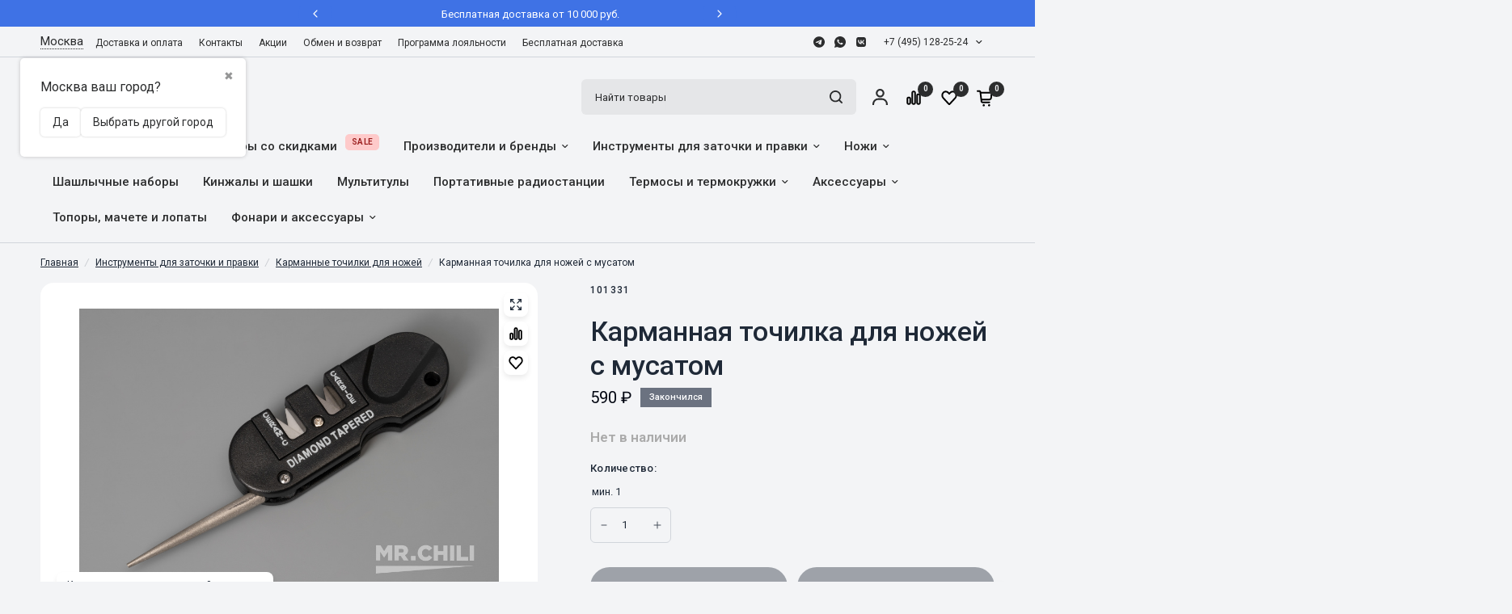

--- FILE ---
content_type: text/html; charset=utf-8
request_url: https://mrchili.ru/product/karmannaya-tochilka-dlya-nozhey-s-musatom/
body_size: 85313
content:
<!DOCTYPE html>
<html class="no-js" lang="ru_RU" dir="ltr"><head prefix="og: http://ogp.me/ns# fb: http://ogp.me/ns/fb# product: http://ogp.me/ns/product#"><meta charset="utf-8"><meta http-equiv="X-UA-Compatible" content="IE=edge,chrome=1"><meta name="viewport" content="width=device-width, initial-scale=1, maximum-scale=5, viewport-fit=cover"><meta name="theme-color" content="#f3f4f6"><link rel="canonical" href="https://mrchili.ru/product/karmannaya-tochilka-dlya-nozhey-s-musatom/"/><link rel="stylesheet" type="text/css" href="/wa-data/public/site/themes/aspiresense/assets/app.css?v1.9.1.11" /><link href="/wa-data/public/site/themes/aspiresense/assets/product-grid.css?v=1.9.1.11" rel="stylesheet" type="text/css" media="all" /><link href="/wa-data/public/site/themes/aspiresense/assets/product.css?v=1.9.1.11" rel="stylesheet" type="text/css" media="all" /><link rel="preload" as="image" href="/wa-data/public/shop/products/38/12/1238/images/24838/24838.345x0.jpg" imagesrcset="/wa-data/public/shop/products/38/12/1238/images/24838/24838.345x0.jpg 345w, /wa-data/public/shop/products/38/12/1238/images/24838/24838.610x0.jpg 610w, /wa-data/public/shop/products/38/12/1238/images/24838/24838.970x0.jpg 970w" imagesizes="auto"><link rel="preload" as="script" href="/wa-data/public/site/themes/aspiresense/assets/animations.min.js?v=1.9.1.11"><link rel="preload" as="script" href="/wa-data/public/site/themes/aspiresense/assets/header.js?v=1.9.1.11"><link rel="preload" as="script" href="/wa-data/public/site/themes/aspiresense/assets/vendor.min.js?v=1.9.1.11"><link rel="preload" as="script" href="/wa-data/public/site/themes/aspiresense/assets/app.js?v=1.9.1.11"><script>window.lazySizesConfig = window.lazySizesConfig || {};window.lazySizesConfig.expand = 250;window.lazySizesConfig.loadMode = 1;window.lazySizesConfig.loadHidden = false;</script><link rel="icon" href="/favicon.ico"/><title>Карманная точилка для ножей с мусатом  — купить по цене от 590 руб. руб. | Mrchili</title><meta name="keywords" content="Карманная точилка для ножей с мусатом, 101331, Карманные точилки для ножей" /><meta name="description" content="Карманная точилка для ножей с мусатом в интернет-магазине МистерЧили ✔ Купить онлайн ✔ Доставка по России и СНГ ✔ Скидки и Бонусы" /><style>@import url('https://fonts.googleapis.com/css?family=Inter:400,500,600,700,700italic,400italic&subset=latin,cyrillic&display=swap');@import url('https://fonts.googleapis.com/css?family=Roboto:400,500,600,700,700italic,400italic&subset=latin,cyrillic&display=swap');h1,h2,h3,h4,h5,h6,.h1,.h2,.h3,.h4,.h5,.h6,.logolink.text-logo,.heading-font,.h1-xlarge,.h1-large,blockquote p,blockquote span,.customer-addresses .my-address .address-index {font-style: normal;font-weight: 600;font-family: Inter, sans-serif;}body,.body-font,.thb-product-detail .product-title {font-style: normal;font-weight: 400;font-family: Roboto, sans-serif;}.product-card .product-featured-image-link img {object-fit: contain !important;padding: 1rem;}.thb-product-detail .product-single__media-image img {object-fit: contain !important;background: #fff;padding: 2rem;}.product-thumbnail img {object-fit: contain !important;padding: 0.5rem;}:root {--mobile-swipe-width: calc(90vw - 15px);--grid-width: 1280px;--grid-width-row: 1380px;--font-body-scale: 1;--font-body-line-height-scale: 1;--font-body-letter-spacing: 0em;--font-announcement-scale: 1;--font-body-medium-weight: 500;--font-heading-scale: 1;--font-heading-line-height-scale: 1;--font-heading-letter-spacing: 0em;--font-navigation-scale: 1;--font-product-price-scale: 1.1;--font-product-title-scale: 1;--font-product-title-line-height-scale: 1;--button-letter-spacing: 0.02em;--block-border-radius: 16px;--button-border-radius: 24px;--input-border-radius: 6px;--bg-body: #f3f4f6;--bg-body-rgb: 243, 244, 246;--bg-body-darken: #ECEDEF;--payment-terms-background-color: #f3f4f6;--color-body: #1f2937;--color-body-rgb: 31, 41, 55;--color-heading: #111827;--color-heading-rgb: 17, 24, 39;--color-accent: #ed1c23;--color-accent-hover: #DC1A21;--color-accent-rgb: 237, 28, 35;--color-border: #d1d5db;--color-form-border: #d1d5db;--color-overlay-rgb: 156, 163, 175;--webasyst-accelerated-checkout-button-block-size: 50px;--webasyst-accelerated-checkout-inline-alignment: center;--webasyst-accelerated-checkout-skeleton-animation-duration: 0.25s;--webasyst-accelerated-checkout-button-border-radius: 24px;--color-drawer-bg: #FFFFFF;--color-drawer-bg-rgb: 255, 255, 255;--color-announcement-bar-text: #FFFFFF;--color-announcement-bar-bg: #2C2D2E;--color-secondary-menu-text: #2C2D2E;--color-secondary-menu-bg: #f3f4f6;--color-header-bg: #f3f4f6;--color-header-bg-rgb: 243, 244, 246;--color-header-text: #2C2D2E;--color-header-text-rgb: 44, 45, 46;--color-header-links: #2C2D2E;--color-header-links-rgb: 44, 45, 46;--color-header-links-hover: #940C19;--color-header-links-hover-rgb: 148, 12, 25;--color-header-icons: #2C2D2E;--color-header-border: #E2E2E2;--solid-button-background: #2C2D2E;--solid-button-background-hover: #292A2B;--solid-button-label: #FFFFFF;--white-button-label: #2C2D2E;--color-price: #030712;--color-price-rgb: 3, 7, 18;--color-price-discounted: #dc2626;--color-star: #fbbf24;--color-inventory-instock: #279A4B;--color-inventory-lowstock: #e97f32;--block-shadows: 0px 4px 6px rgba(0, 0, 0, 0.08);--section-spacing-mobile: 0px;--section-spacing-desktop: 60px;--color-product-card-bg: #fff;--color-article-card-bg: #ffffff;--color-badge-text: #ffffff;--color-badge-sold-out: #6b7280;--color-badge-sale: #dc2626;--color-badge-preorder: #dc2626;--badge-corner-radius: 0px;--color-footer-heading: #FFFFFF;--color-footer-heading-rgb: 255, 255, 255;--color-footer-text: #9ca3af;--color-footer-text-rgb: 156, 163, 175;--color-footer-link: #9ca3af;--color-footer-link-hover: #FFFFFF;--color-footer-border: #4b5563;--color-footer-border-rgb: 75, 85, 99;--color-footer-bg: #1f2937;}</style><script>var Webasyst = Webasyst || { };Webasyst.currency = {"active": "RUB","rate": "1.0"};</script><!-- rss --><link rel="alternate" type="application/rss+xml" title="МистерЧили.ру" href="https://mrchili.ru/blog/rss/"><!-- css --><!-- js --><script>!function(e,t){"object"==typeof module&&"object"==typeof module.exports?module.exports=e.document?t(e,!0):function(e){if(!e.document)throw new Error("jQuery requires a window with a document");return t(e)}:t(e)}("undefined"!=typeof window?window:this,function(C,e){function t(e,t){return t.toUpperCase()}var d=[],h=C.document,c=d.slice,g=d.concat,s=d.push,i=d.indexOf,n={},r=n.toString,m=n.hasOwnProperty,v={},o="1.12.4",k=function(e,t){return new k.fn.init(e,t)},a=/^[\s\uFEFF\xA0]+|[\s\uFEFF\xA0]+$/g,u=/^-ms-/,l=/-([\da-z])/gi;function f(e){var t=!!e&&"length"in e&&e.length,n=k.type(e);return"function"!==n&&!k.isWindow(e)&&("array"===n||0===t||"number"==typeof t&&0<t&&t-1 in e)}k.fn=k.prototype={jquery:o,constructor:k,selector:"",length:0,toArray:function(){return c.call(this)},get:function(e){return null!=e?e<0?this[e+this.length]:this[e]:c.call(this)},pushStack:function(e){var t=k.merge(this.constructor(),e);return t.prevObject=this,t.context=this.context,t},each:function(e){return k.each(this,e)},map:function(n){return this.pushStack(k.map(this,function(e,t){return n.call(e,t,e)}))},slice:function(){return this.pushStack(c.apply(this,arguments))},first:function(){return this.eq(0)},last:function(){return this.eq(-1)},eq:function(e){var t=this.length,n=+e+(e<0?t:0);return this.pushStack(0<=n&&n<t?[this[n]]:[])},end:function(){return this.prevObject||this.constructor()},push:s,sort:d.sort,splice:d.splice},k.extend=k.fn.extend=function(){var e,t,n,r,i,o,a=arguments[0]||{},s=1,u=arguments.length,l=!1;for("boolean"==typeof a&&(l=a,a=arguments[s]||{},s++),"object"==typeof a||k.isFunction(a)||(a={}),s===u&&(a=this,s--);s<u;s++)if(null!=(i=arguments[s]))for(r in i)e=a[r],a!==(n=i[r])&&(l&&n&&(k.isPlainObject(n)||(t=k.isArray(n)))?(o=t?(t=!1,e&&k.isArray(e)?e:[]):e&&k.isPlainObject(e)?e:{},a[r]=k.extend(l,o,n)):void 0!==n&&(a[r]=n));return a},k.extend({expando:"jQuery"+(o+Math.random()).replace(/\D/g,""),isReady:!0,error:function(e){throw new Error(e)},noop:function(){},isFunction:function(e){return"function"===k.type(e)},isArray:Array.isArray||function(e){return"array"===k.type(e)},isWindow:function(e){return null!=e&&e==e.window},isNumeric:function(e){var t=e&&e.toString();return!k.isArray(e)&&0<=t-parseFloat(t)+1},isEmptyObject:function(e){var t;for(t in e)return!1;return!0},isPlainObject:function(e){var t;if(!e||"object"!==k.type(e)||e.nodeType||k.isWindow(e))return!1;try{if(e.constructor&&!m.call(e,"constructor")&&!m.call(e.constructor.prototype,"isPrototypeOf"))return!1}catch(e){return!1}if(!v.ownFirst)for(t in e)return m.call(e,t);for(t in e);return void 0===t||m.call(e,t)},type:function(e){return null==e?e+"":"object"==typeof e||"function"==typeof e?n[r.call(e)]||"object":typeof e},globalEval:function(e){e&&k.trim(e)&&(C.execScript||function(e){C.eval.call(C,e)})(e)},camelCase:function(e){return e.replace(u,"ms-").replace(l,t)},nodeName:function(e,t){return e.nodeName&&e.nodeName.toLowerCase()===t.toLowerCase()},each:function(e,t){var n,r=0;if(f(e))for(n=e.length;r<n&&!1!==t.call(e[r],r,e[r]);r++);else for(r in e)if(!1===t.call(e[r],r,e[r]))break;return e},trim:function(e){return null==e?"":(e+"").replace(a,"")},makeArray:function(e,t){var n=t||[];return null!=e&&(f(Object(e))?k.merge(n,"string"==typeof e?[e]:e):s.call(n,e)),n},inArray:function(e,t,n){var r;if(t){if(i)return i.call(t,e,n);for(r=t.length,n=n?n<0?Math.max(0,r+n):n:0;n<r;n++)if(n in t&&t[n]===e)return n}return-1},merge:function(e,t){for(var n=+t.length,r=0,i=e.length;r<n;)e[i++]=t[r++];if(n!=n)for(;void 0!==t[r];)e[i++]=t[r++];return e.length=i,e},grep:function(e,t,n){for(var r=[],i=0,o=e.length,a=!n;i<o;i++)!t(e[i],i)!=a&&r.push(e[i]);return r},map:function(e,t,n){var r,i,o=0,a=[];if(f(e))for(r=e.length;o<r;o++)null!=(i=t(e[o],o,n))&&a.push(i);else for(o in e)null!=(i=t(e[o],o,n))&&a.push(i);return g.apply([],a)},guid:1,proxy:function(e,t){var n,r,i;if("string"==typeof t&&(i=e[t],t=e,e=i),k.isFunction(e))return n=c.call(arguments,2),(r=function(){return e.apply(t||this,n.concat(c.call(arguments)))}).guid=e.guid=e.guid||k.guid++,r},now:function(){return+new Date},support:v}),"function"==typeof Symbol&&(k.fn[Symbol.iterator]=d[Symbol.iterator]),k.each("Boolean Number String Function Array Date RegExp Object Error Symbol".split(" "),function(e,t){n["[object "+t+"]"]=t.toLowerCase()});var p=function(n){function d(e,t,n){var r="0x"+t-65536;return r!=r||n?t:r<0?String.fromCharCode(65536+r):String.fromCharCode(r>>10|55296,1023&r|56320)}function i(){T()}var e,h,b,o,a,g,f,m,w,u,l,T,C,s,k,v,c,p,y,N="sizzle"+1*new Date,x=n.document,E=0,r=0,S=ie(),j=ie(),A=ie(),D=function(e,t){return e===t&&(l=!0),0},L={}.hasOwnProperty,t=[],H=t.pop,q=t.push,M=t.push,O=t.slice,F=function(e,t){for(var n=0,r=e.length;n<r;n++)if(e[n]===t)return n;return-1},_="checked|selected|async|autofocus|autoplay|controls|defer|disabled|hidden|ismap|loop|multiple|open|readonly|required|scoped",R="[\\x20\\t\\r\\n\\f]",P="(?:\\\\.|[\\w-]|[^\\x00-\\xa0])+",B="\\["+R+"*("+P+")(?:"+R+"*([*^$|!~]?=)"+R+"*(?:'((?:\\\\.|[^\\\\'])*)'|\"((?:\\\\.|[^\\\\\"])*)\"|("+P+"))|)"+R+"*\\]",W=":("+P+")(?:\\((('((?:\\\\.|[^\\\\'])*)'|\"((?:\\\\.|[^\\\\\"])*)\")|((?:\\\\.|[^\\\\()[\\]]|"+B+")*)|.*)\\)|)",I=new RegExp(R+"+","g"),$=new RegExp("^"+R+"+|((?:^|[^\\\\])(?:\\\\.)*)"+R+"+$","g"),z=new RegExp("^"+R+"*,"+R+"*"),Q=new RegExp("^"+R+"*([>+~]|"+R+")"+R+"*"),X=new RegExp("="+R+"*([^\\]'\"]*?)"+R+"*\\]","g"),U=new RegExp(W),J=new RegExp("^"+P+"$"),V={ID:new RegExp("^#("+P+")"),CLASS:new RegExp("^\\.("+P+")"),TAG:new RegExp("^("+P+"|[*])"),ATTR:new RegExp("^"+B),PSEUDO:new RegExp("^"+W),CHILD:new RegExp("^:(only|first|last|nth|nth-last)-(child|of-type)(?:\\("+R+"*(even|odd|(([+-]|)(\\d*)n|)"+R+"*(?:([+-]|)"+R+"*(\\d+)|))"+R+"*\\)|)","i"),bool:new RegExp("^(?:"+_+")$","i"),needsContext:new RegExp("^"+R+"*[>+~]|:(even|odd|eq|gt|lt|nth|first|last)(?:\\("+R+"*((?:-\\d)?\\d*)"+R+"*\\)|)(?=[^-]|$)","i")},G=/^(?:input|select|textarea|button)$/i,Y=/^h\d$/i,K=/^[^{]+\{\s*\[native \w/,Z=/^(?:#([\w-]+)|(\w+)|\.([\w-]+))$/,ee=/[+~]/,te=/'|\\/g,ne=new RegExp("\\\\([\\da-f]{1,6}"+R+"?|("+R+")|.)","ig");try{M.apply(t=O.call(x.childNodes),x.childNodes),t[x.childNodes.length].nodeType}catch(e){M={apply:t.length?function(e,t){q.apply(e,O.call(t))}:function(e,t){for(var n=e.length,r=0;e[n++]=t[r++];);e.length=n-1}}}function re(e,t,n,r){var i,o,a,s,u,l,c,d,f=t&&t.ownerDocument,p=t?t.nodeType:9;if(n=n||[],"string"!=typeof e||!e||1!==p&&9!==p&&11!==p)return n;if(!r&&((t?t.ownerDocument||t:x)!==C&&T(t),t=t||C,k)){if(11!==p&&(l=Z.exec(e)))if(i=l[1]){if(9===p){if(!(a=t.getElementById(i)))return n;if(a.id===i)return n.push(a),n}else if(f&&(a=f.getElementById(i))&&y(t,a)&&a.id===i)return n.push(a),n}else{if(l[2])return M.apply(n,t.getElementsByTagName(e)),n;if((i=l[3])&&h.getElementsByClassName&&t.getElementsByClassName)return M.apply(n,t.getElementsByClassName(i)),n}if(h.qsa&&!A[e+" "]&&(!v||!v.test(e))){if(1!==p)f=t,d=e;else if("object"!==t.nodeName.toLowerCase()){for((s=t.getAttribute("id"))?s=s.replace(te,"\\$&"):t.setAttribute("id",s=N),o=(c=g(e)).length,u=J.test(s)?"#"+s:"[id='"+s+"']";o--;)c[o]=u+" "+he(c[o]);d=c.join(","),f=ee.test(e)&&fe(t.parentNode)||t}if(d)try{return M.apply(n,f.querySelectorAll(d)),n}catch(e){}finally{s===N&&t.removeAttribute("id")}}}return m(e.replace($,"$1"),t,n,r)}function ie(){var r=[];return function e(t,n){return r.push(t+" ")>b.cacheLength&&delete e[r.shift()],e[t+" "]=n}}function oe(e){return e[N]=!0,e}function ae(e){var t=C.createElement("div");try{return!!e(t)}catch(e){return!1}finally{t.parentNode&&t.parentNode.removeChild(t),t=null}}function se(e,t){for(var n=e.split("|"),r=n.length;r--;)b.attrHandle[n[r]]=t}function ue(e,t){var n=t&&e,r=n&&1===e.nodeType&&1===t.nodeType&&(~t.sourceIndex||1<<31)-(~e.sourceIndex||1<<31);if(r)return r;if(n)for(;n=n.nextSibling;)if(n===t)return-1;return e?1:-1}function le(t){return function(e){return"input"===e.nodeName.toLowerCase()&&e.type===t}}function ce(n){return function(e){var t=e.nodeName.toLowerCase();return("input"===t||"button"===t)&&e.type===n}}function de(a){return oe(function(o){return o=+o,oe(function(e,t){for(var n,r=a([],e.length,o),i=r.length;i--;)e[n=r[i]]&&(e[n]=!(t[n]=e[n]))})})}function fe(e){return e&&void 0!==e.getElementsByTagName&&e}for(e in h=re.support={},a=re.isXML=function(e){var t=e&&(e.ownerDocument||e).documentElement;return!!t&&"HTML"!==t.nodeName},T=re.setDocument=function(e){var t,n,r=e?e.ownerDocument||e:x;return r!==C&&9===r.nodeType&&r.documentElement&&(s=(C=r).documentElement,k=!a(C),(n=C.defaultView)&&n.top!==n&&(n.addEventListener?n.addEventListener("unload",i,!1):n.attachEvent&&n.attachEvent("onunload",i)),h.attributes=ae(function(e){return e.className="i",!e.getAttribute("className")}),h.getElementsByTagName=ae(function(e){return e.appendChild(C.createComment("")),!e.getElementsByTagName("*").length}),h.getElementsByClassName=K.test(C.getElementsByClassName),h.getById=ae(function(e){return s.appendChild(e).id=N,!C.getElementsByName||!C.getElementsByName(N).length}),h.getById?(b.find.ID=function(e,t){if(void 0!==t.getElementById&&k){var n=t.getElementById(e);return n?[n]:[]}},b.filter.ID=function(e){var t=e.replace(ne,d);return function(e){return e.getAttribute("id")===t}}):(delete b.find.ID,b.filter.ID=function(e){var n=e.replace(ne,d);return function(e){var t=void 0!==e.getAttributeNode&&e.getAttributeNode("id");return t&&t.value===n}}),b.find.TAG=h.getElementsByTagName?function(e,t){return void 0!==t.getElementsByTagName?t.getElementsByTagName(e):h.qsa?t.querySelectorAll(e):void 0}:function(e,t){var n,r=[],i=0,o=t.getElementsByTagName(e);if("*"!==e)return o;for(;n=o[i++];)1===n.nodeType&&r.push(n);return r},b.find.CLASS=h.getElementsByClassName&&function(e,t){if(void 0!==t.getElementsByClassName&&k)return t.getElementsByClassName(e)},c=[],v=[],(h.qsa=K.test(C.querySelectorAll))&&(ae(function(e){s.appendChild(e).innerHTML="<a id='"+N+"'></a><select id='"+N+"-\r\\' msallowcapture=''><option selected=''></option></select>",e.querySelectorAll("[msallowcapture^='']").length&&v.push("[*^$]="+R+"*(?:''|\"\")"),e.querySelectorAll("[selected]").length||v.push("\\["+R+"*(?:value|"+_+")"),e.querySelectorAll("[id~="+N+"-]").length||v.push("~="),e.querySelectorAll(":checked").length||v.push(":checked"),e.querySelectorAll("a#"+N+"+*").length||v.push(".#.+[+~]")}),ae(function(e){var t=C.createElement("input");t.setAttribute("type","hidden"),e.appendChild(t).setAttribute("name","D"),e.querySelectorAll("[name=d]").length&&v.push("name"+R+"*[*^$|!~]?="),e.querySelectorAll(":enabled").length||v.push(":enabled",":disabled"),e.querySelectorAll("*,:x"),v.push(",.*:")})),(h.matchesSelector=K.test(p=s.matches||s.webkitMatchesSelector||s.mozMatchesSelector||s.oMatchesSelector||s.msMatchesSelector))&&ae(function(e){h.disconnectedMatch=p.call(e,"div"),p.call(e,"[s!='']:x"),c.push("!=",W)}),v=v.length&&new RegExp(v.join("|")),c=c.length&&new RegExp(c.join("|")),t=K.test(s.compareDocumentPosition),y=t||K.test(s.contains)?function(e,t){var n=9===e.nodeType?e.documentElement:e,r=t&&t.parentNode;return e===r||!(!r||1!==r.nodeType||!(n.contains?n.contains(r):e.compareDocumentPosition&&16&e.compareDocumentPosition(r)))}:function(e,t){if(t)for(;t=t.parentNode;)if(t===e)return!0;return!1},D=t?function(e,t){if(e===t)return l=!0,0;var n=!e.compareDocumentPosition-!t.compareDocumentPosition;return n||(1&(n=(e.ownerDocument||e)===(t.ownerDocument||t)?e.compareDocumentPosition(t):1)||!h.sortDetached&&t.compareDocumentPosition(e)===n?e===C||e.ownerDocument===x&&y(x,e)?-1:t===C||t.ownerDocument===x&&y(x,t)?1:u?F(u,e)-F(u,t):0:4&n?-1:1)}:function(e,t){if(e===t)return l=!0,0;var n,r=0,i=e.parentNode,o=t.parentNode,a=[e],s=[t];if(!i||!o)return e===C?-1:t===C?1:i?-1:o?1:u?F(u,e)-F(u,t):0;if(i===o)return ue(e,t);for(n=e;n=n.parentNode;)a.unshift(n);for(n=t;n=n.parentNode;)s.unshift(n);for(;a[r]===s[r];)r++;return r?ue(a[r],s[r]):a[r]===x?-1:s[r]===x?1:0}),C},re.matches=function(e,t){return re(e,null,null,t)},re.matchesSelector=function(e,t){if((e.ownerDocument||e)!==C&&T(e),t=t.replace(X,"='$1']"),h.matchesSelector&&k&&!A[t+" "]&&(!c||!c.test(t))&&(!v||!v.test(t)))try{var n=p.call(e,t);if(n||h.disconnectedMatch||e.document&&11!==e.document.nodeType)return n}catch(e){}return 0<re(t,C,null,[e]).length},re.contains=function(e,t){return(e.ownerDocument||e)!==C&&T(e),y(e,t)},re.attr=function(e,t){(e.ownerDocument||e)!==C&&T(e);var n=b.attrHandle[t.toLowerCase()],r=n&&L.call(b.attrHandle,t.toLowerCase())?n(e,t,!k):void 0;return void 0!==r?r:h.attributes||!k?e.getAttribute(t):(r=e.getAttributeNode(t))&&r.specified?r.value:null},re.error=function(e){throw new Error("Syntax error, unrecognized expression: "+e)},re.uniqueSort=function(e){var t,n=[],r=0,i=0;if(l=!h.detectDuplicates,u=!h.sortStable&&e.slice(0),e.sort(D),l){for(;t=e[i++];)t===e[i]&&(r=n.push(i));for(;r--;)e.splice(n[r],1)}return u=null,e},o=re.getText=function(e){var t,n="",r=0,i=e.nodeType;if(i){if(1===i||9===i||11===i){if("string"==typeof e.textContent)return e.textContent;for(e=e.firstChild;e;e=e.nextSibling)n+=o(e)}else if(3===i||4===i)return e.nodeValue}else for(;t=e[r++];)n+=o(t);return n},(b=re.selectors={cacheLength:50,createPseudo:oe,match:V,attrHandle:{},find:{},relative:{">":{dir:"parentNode",first:!0}," ":{dir:"parentNode"},"+":{dir:"previousSibling",first:!0},"~":{dir:"previousSibling"}},preFilter:{ATTR:function(e){return e[1]=e[1].replace(ne,d),e[3]=(e[3]||e[4]||e[5]||"").replace(ne,d),"~="===e[2]&&(e[3]=" "+e[3]+" "),e.slice(0,4)},CHILD:function(e){return e[1]=e[1].toLowerCase(),"nth"===e[1].slice(0,3)?(e[3]||re.error(e[0]),e[4]=+(e[4]?e[5]+(e[6]||1):2*("even"===e[3]||"odd"===e[3])),e[5]=+(e[7]+e[8]||"odd"===e[3])):e[3]&&re.error(e[0]),e},PSEUDO:function(e){var t,n=!e[6]&&e[2];return V.CHILD.test(e[0])?null:(e[3]?e[2]=e[4]||e[5]||"":n&&U.test(n)&&(t=g(n,!0))&&(t=n.indexOf(")",n.length-t)-n.length)&&(e[0]=e[0].slice(0,t),e[2]=n.slice(0,t)),e.slice(0,3))}},filter:{TAG:function(e){var t=e.replace(ne,d).toLowerCase();return"*"===e?function(){return!0}:function(e){return e.nodeName&&e.nodeName.toLowerCase()===t}},CLASS:function(e){var t=S[e+" "];return t||(t=new RegExp("(^|"+R+")"+e+"("+R+"|$)"))&&S(e,function(e){return t.test("string"==typeof e.className&&e.className||void 0!==e.getAttribute&&e.getAttribute("class")||"")})},ATTR:function(n,r,i){return function(e){var t=re.attr(e,n);return null==t?"!="===r:!r||(t+="","="===r?t===i:"!="===r?t!==i:"^="===r?i&&0===t.indexOf(i):"*="===r?i&&-1<t.indexOf(i):"$="===r?i&&t.slice(-i.length)===i:"~="===r?-1<(" "+t.replace(I," ")+" ").indexOf(i):"|="===r&&(t===i||t.slice(0,i.length+1)===i+"-"))}},CHILD:function(h,e,t,g,m){var v="nth"!==h.slice(0,3),y="last"!==h.slice(-4),x="of-type"===e;return 1===g&&0===m?function(e){return!!e.parentNode}:function(e,t,n){var r,i,o,a,s,u,l=v!=y?"nextSibling":"previousSibling",c=e.parentNode,d=x&&e.nodeName.toLowerCase(),f=!n&&!x,p=!1;if(c){if(v){for(;l;){for(a=e;a=a[l];)if(x?a.nodeName.toLowerCase()===d:1===a.nodeType)return!1;u=l="only"===h&&!u&&"nextSibling"}return!0}if(u=[y?c.firstChild:c.lastChild],y&&f){for(p=(s=(r=(i=(o=(a=c)[N]||(a[N]={}))[a.uniqueID]||(o[a.uniqueID]={}))[h]||[])[0]===E&&r[1])&&r[2],a=s&&c.childNodes[s];a=++s&&a&&a[l]||(p=s=0)||u.pop();)if(1===a.nodeType&&++p&&a===e){i[h]=[E,s,p];break}}else if(f&&(p=s=(r=(i=(o=(a=e)[N]||(a[N]={}))[a.uniqueID]||(o[a.uniqueID]={}))[h]||[])[0]===E&&r[1]),!1===p)for(;(a=++s&&a&&a[l]||(p=s=0)||u.pop())&&((x?a.nodeName.toLowerCase()!==d:1!==a.nodeType)||!++p||(f&&((i=(o=a[N]||(a[N]={}))[a.uniqueID]||(o[a.uniqueID]={}))[h]=[E,p]),a!==e)););return(p-=m)===g||p%g==0&&0<=p/g}}},PSEUDO:function(e,o){var t,a=b.pseudos[e]||b.setFilters[e.toLowerCase()]||re.error("unsupported pseudo: "+e);return a[N]?a(o):1<a.length?(t=[e,e,"",o],b.setFilters.hasOwnProperty(e.toLowerCase())?oe(function(e,t){for(var n,r=a(e,o),i=r.length;i--;)e[n=F(e,r[i])]=!(t[n]=r[i])}):function(e){return a(e,0,t)}):a}},pseudos:{not:oe(function(e){var r=[],i=[],s=f(e.replace($,"$1"));return s[N]?oe(function(e,t,n,r){for(var i,o=s(e,null,r,[]),a=e.length;a--;)(i=o[a])&&(e[a]=!(t[a]=i))}):function(e,t,n){return r[0]=e,s(r,null,n,i),r[0]=null,!i.pop()}}),has:oe(function(t){return function(e){return 0<re(t,e).length}}),contains:oe(function(t){return t=t.replace(ne,d),function(e){return-1<(e.textContent||e.innerText||o(e)).indexOf(t)}}),lang:oe(function(n){return J.test(n||"")||re.error("unsupported lang: "+n),n=n.replace(ne,d).toLowerCase(),function(e){var t;do{if(t=k?e.lang:e.getAttribute("xml:lang")||e.getAttribute("lang"))return(t=t.toLowerCase())===n||0===t.indexOf(n+"-")}while((e=e.parentNode)&&1===e.nodeType);return!1}}),target:function(e){var t=n.location&&n.location.hash;return t&&t.slice(1)===e.id},root:function(e){return e===s},focus:function(e){return e===C.activeElement&&(!C.hasFocus||C.hasFocus())&&!!(e.type||e.href||~e.tabIndex)},enabled:function(e){return!1===e.disabled},disabled:function(e){return!0===e.disabled},checked:function(e){var t=e.nodeName.toLowerCase();return"input"===t&&!!e.checked||"option"===t&&!!e.selected},selected:function(e){return e.parentNode&&e.parentNode.selectedIndex,!0===e.selected},empty:function(e){for(e=e.firstChild;e;e=e.nextSibling)if(e.nodeType<6)return!1;return!0},parent:function(e){return!b.pseudos.empty(e)},header:function(e){return Y.test(e.nodeName)},input:function(e){return G.test(e.nodeName)},button:function(e){var t=e.nodeName.toLowerCase();return"input"===t&&"button"===e.type||"button"===t},text:function(e){var t;return"input"===e.nodeName.toLowerCase()&&"text"===e.type&&(null==(t=e.getAttribute("type"))||"text"===t.toLowerCase())},first:de(function(){return[0]}),last:de(function(e,t){return[t-1]}),eq:de(function(e,t,n){return[n<0?n+t:n]}),even:de(function(e,t){for(var n=0;n<t;n+=2)e.push(n);return e}),odd:de(function(e,t){for(var n=1;n<t;n+=2)e.push(n);return e}),lt:de(function(e,t,n){for(var r=n<0?n+t:n;0<=--r;)e.push(r);return e}),gt:de(function(e,t,n){for(var r=n<0?n+t:n;++r<t;)e.push(r);return e})}}).pseudos.nth=b.pseudos.eq,{radio:!0,checkbox:!0,file:!0,password:!0,image:!0})b.pseudos[e]=le(e);for(e in{submit:!0,reset:!0})b.pseudos[e]=ce(e);function pe(){}function he(e){for(var t=0,n=e.length,r="";t<n;t++)r+=e[t].value;return r}function ge(s,e,t){var u=e.dir,l=t&&"parentNode"===u,c=r++;return e.first?function(e,t,n){for(;e=e[u];)if(1===e.nodeType||l)return s(e,t,n)}:function(e,t,n){var r,i,o,a=[E,c];if(n){for(;e=e[u];)if((1===e.nodeType||l)&&s(e,t,n))return!0}else for(;e=e[u];)if(1===e.nodeType||l){if((r=(i=(o=e[N]||(e[N]={}))[e.uniqueID]||(o[e.uniqueID]={}))[u])&&r[0]===E&&r[1]===c)return a[2]=r[2];if((i[u]=a)[2]=s(e,t,n))return!0}}}function me(i){return 1<i.length?function(e,t,n){for(var r=i.length;r--;)if(!i[r](e,t,n))return!1;return!0}:i[0]}function ve(e,t,n,r,i){for(var o,a=[],s=0,u=e.length,l=null!=t;s<u;s++)(o=e[s])&&(n&&!n(o,r,i)||(a.push(o),l&&t.push(s)));return a}function ye(p,h,g,m,v,e){return m&&!m[N]&&(m=ye(m)),v&&!v[N]&&(v=ye(v,e)),oe(function(e,t,n,r){var i,o,a,s=[],u=[],l=t.length,c=e||function(e,t,n){for(var r=0,i=t.length;r<i;r++)re(e,t[r],n);return n}(h||"*",n.nodeType?[n]:n,[]),d=!p||!e&&h?c:ve(c,s,p,n,r),f=g?v||(e?p:l||m)?[]:t:d;if(g&&g(d,f,n,r),m)for(i=ve(f,u),m(i,[],n,r),o=i.length;o--;)(a=i[o])&&(f[u[o]]=!(d[u[o]]=a));if(e){if(v||p){if(v){for(i=[],o=f.length;o--;)(a=f[o])&&i.push(d[o]=a);v(null,f=[],i,r)}for(o=f.length;o--;)(a=f[o])&&-1<(i=v?F(e,a):s[o])&&(e[i]=!(t[i]=a))}}else f=ve(f===t?f.splice(l,f.length):f),v?v(null,t,f,r):M.apply(t,f)})}function xe(e){for(var i,t,n,r=e.length,o=b.relative[e[0].type],a=o||b.relative[" "],s=o?1:0,u=ge(function(e){return e===i},a,!0),l=ge(function(e){return-1<F(i,e)},a,!0),c=[function(e,t,n){var r=!o&&(n||t!==w)||((i=t).nodeType?u(e,t,n):l(e,t,n));return i=null,r}];s<r;s++)if(t=b.relative[e[s].type])c=[ge(me(c),t)];else{if((t=b.filter[e[s].type].apply(null,e[s].matches))[N]){for(n=++s;n<r&&!b.relative[e[n].type];n++);return ye(1<s&&me(c),1<s&&he(e.slice(0,s-1).concat({value:" "===e[s-2].type?"*":""})).replace($,"$1"),t,s<n&&xe(e.slice(s,n)),n<r&&xe(e=e.slice(n)),n<r&&he(e))}c.push(t)}return me(c)}function be(m,v){function e(e,t,n,r,i){var o,a,s,u=0,l="0",c=e&&[],d=[],f=w,p=e||x&&b.find.TAG("*",i),h=E+=null==f?1:Math.random()||.1,g=p.length;for(i&&(w=t===C||t||i);l!==g&&null!=(o=p[l]);l++){if(x&&o){for(a=0,t||o.ownerDocument===C||(T(o),n=!k);s=m[a++];)if(s(o,t||C,n)){r.push(o);break}i&&(E=h)}y&&((o=!s&&o)&&u--,e&&c.push(o))}if(u+=l,y&&l!==u){for(a=0;s=v[a++];)s(c,d,t,n);if(e){if(0<u)for(;l--;)c[l]||d[l]||(d[l]=H.call(r));d=ve(d)}M.apply(r,d),i&&!e&&0<d.length&&1<u+v.length&&re.uniqueSort(r)}return i&&(E=h,w=f),c}var y=0<v.length,x=0<m.length;return y?oe(e):e}return pe.prototype=b.filters=b.pseudos,b.setFilters=new pe,g=re.tokenize=function(e,t){var n,r,i,o,a,s,u,l=j[e+" "];if(l)return t?0:l.slice(0);for(a=e,s=[],u=b.preFilter;a;){for(o in n&&!(r=z.exec(a))||(r&&(a=a.slice(r[0].length)||a),s.push(i=[])),n=!1,(r=Q.exec(a))&&(n=r.shift(),i.push({value:n,type:r[0].replace($," ")}),a=a.slice(n.length)),b.filter)!(r=V[o].exec(a))||u[o]&&!(r=u[o](r))||(n=r.shift(),i.push({value:n,type:o,matches:r}),a=a.slice(n.length));if(!n)break}return t?a.length:a?re.error(e):j(e,s).slice(0)},f=re.compile=function(e,t){var n,r=[],i=[],o=A[e+" "];if(!o){for(n=(t=t||g(e)).length;n--;)(o=xe(t[n]))[N]?r.push(o):i.push(o);(o=A(e,be(i,r))).selector=e}return o},m=re.select=function(e,t,n,r){var i,o,a,s,u,l="function"==typeof e&&e,c=!r&&g(e=l.selector||e);if(n=n||[],1===c.length){if(2<(o=c[0]=c[0].slice(0)).length&&"ID"===(a=o[0]).type&&h.getById&&9===t.nodeType&&k&&b.relative[o[1].type]){if(!(t=(b.find.ID(a.matches[0].replace(ne,d),t)||[])[0]))return n;l&&(t=t.parentNode),e=e.slice(o.shift().value.length)}for(i=V.needsContext.test(e)?0:o.length;i--&&(a=o[i],!b.relative[s=a.type]);)if((u=b.find[s])&&(r=u(a.matches[0].replace(ne,d),ee.test(o[0].type)&&fe(t.parentNode)||t))){if(o.splice(i,1),!(e=r.length&&he(o)))return M.apply(n,r),n;break}}return(l||f(e,c))(r,t,!k,n,!t||ee.test(e)&&fe(t.parentNode)||t),n},h.sortStable=N.split("").sort(D).join("")===N,h.detectDuplicates=!!l,T(),h.sortDetached=ae(function(e){return 1&e.compareDocumentPosition(C.createElement("div"))}),ae(function(e){return e.innerHTML="<a href='#'></a>","#"===e.firstChild.getAttribute("href")})||se("type|href|height|width",function(e,t,n){if(!n)return e.getAttribute(t,"type"===t.toLowerCase()?1:2)}),h.attributes&&ae(function(e){return e.innerHTML="<input/>",e.firstChild.setAttribute("value",""),""===e.firstChild.getAttribute("value")})||se("value",function(e,t,n){if(!n&&"input"===e.nodeName.toLowerCase())return e.defaultValue}),ae(function(e){return null==e.getAttribute("disabled")})||se(_,function(e,t,n){var r;if(!n)return!0===e[t]?t.toLowerCase():(r=e.getAttributeNode(t))&&r.specified?r.value:null}),re}(C);k.find=p,k.expr=p.selectors,k.expr[":"]=k.expr.pseudos,k.uniqueSort=k.unique=p.uniqueSort,k.text=p.getText,k.isXMLDoc=p.isXML,k.contains=p.contains;function y(e,t,n){for(var r=[],i=void 0!==n;(e=e[t])&&9!==e.nodeType;)if(1===e.nodeType){if(i&&k(e).is(n))break;r.push(e)}return r}function x(e,t){for(var n=[];e;e=e.nextSibling)1===e.nodeType&&e!==t&&n.push(e);return n}var b=k.expr.match.needsContext,w=/^<([\w-]+)\s*\/?>(?:<\/\1>|)$/,T=/^.[^:#\[\.,]*$/;function N(e,n,r){if(k.isFunction(n))return k.grep(e,function(e,t){return!!n.call(e,t,e)!==r});if(n.nodeType)return k.grep(e,function(e){return e===n!==r});if("string"==typeof n){if(T.test(n))return k.filter(n,e,r);n=k.filter(n,e)}return k.grep(e,function(e){return-1<k.inArray(e,n)!==r})}k.filter=function(e,t,n){var r=t[0];return n&&(e=":not("+e+")"),1===t.length&&1===r.nodeType?k.find.matchesSelector(r,e)?[r]:[]:k.find.matches(e,k.grep(t,function(e){return 1===e.nodeType}))},k.fn.extend({find:function(e){var t,n=[],r=this,i=r.length;if("string"!=typeof e)return this.pushStack(k(e).filter(function(){for(t=0;t<i;t++)if(k.contains(r[t],this))return!0}));for(t=0;t<i;t++)k.find(e,r[t],n);return(n=this.pushStack(1<i?k.unique(n):n)).selector=this.selector?this.selector+" "+e:e,n},filter:function(e){return this.pushStack(N(this,e||[],!1))},not:function(e){return this.pushStack(N(this,e||[],!0))},is:function(e){return!!N(this,"string"==typeof e&&b.test(e)?k(e):e||[],!1).length}});var E,S=/^(?:\s*(<[\w\W]+>)[^>]*|#([\w-]*))$/;(k.fn.init=function(e,t,n){var r,i;if(!e)return this;if(n=n||E,"string"!=typeof e)return e.nodeType?(this.context=this[0]=e,this.length=1,this):k.isFunction(e)?void 0!==n.ready?n.ready(e):e(k):(void 0!==e.selector&&(this.selector=e.selector,this.context=e.context),k.makeArray(e,this));if(!(r="<"===e.charAt(0)&&">"===e.charAt(e.length-1)&&3<=e.length?[null,e,null]:S.exec(e))||!r[1]&&t)return!t||t.jquery?(t||n).find(e):this.constructor(t).find(e);if(r[1]){if(t=t instanceof k?t[0]:t,k.merge(this,k.parseHTML(r[1],t&&t.nodeType?t.ownerDocument||t:h,!0)),w.test(r[1])&&k.isPlainObject(t))for(r in t)k.isFunction(this[r])?this[r](t[r]):this.attr(r,t[r]);return this}if((i=h.getElementById(r[2]))&&i.parentNode){if(i.id!==r[2])return E.find(e);this.length=1,this[0]=i}return this.context=h,this.selector=e,this}).prototype=k.fn,E=k(h);var j=/^(?:parents|prev(?:Until|All))/,A={children:!0,contents:!0,next:!0,prev:!0};function D(e,t){for(;(e=e[t])&&1!==e.nodeType;);return e}k.fn.extend({has:function(e){var t,n=k(e,this),r=n.length;return this.filter(function(){for(t=0;t<r;t++)if(k.contains(this,n[t]))return!0})},closest:function(e,t){for(var n,r=0,i=this.length,o=[],a=b.test(e)||"string"!=typeof e?k(e,t||this.context):0;r<i;r++)for(n=this[r];n&&n!==t;n=n.parentNode)if(n.nodeType<11&&(a?-1<a.index(n):1===n.nodeType&&k.find.matchesSelector(n,e))){o.push(n);break}return this.pushStack(1<o.length?k.uniqueSort(o):o)},index:function(e){return e?"string"==typeof e?k.inArray(this[0],k(e)):k.inArray(e.jquery?e[0]:e,this):this[0]&&this[0].parentNode?this.first().prevAll().length:-1},add:function(e,t){return this.pushStack(k.uniqueSort(k.merge(this.get(),k(e,t))))},addBack:function(e){return this.add(null==e?this.prevObject:this.prevObject.filter(e))}}),k.each({parent:function(e){var t=e.parentNode;return t&&11!==t.nodeType?t:null},parents:function(e){return y(e,"parentNode")},parentsUntil:function(e,t,n){return y(e,"parentNode",n)},next:function(e){return D(e,"nextSibling")},prev:function(e){return D(e,"previousSibling")},nextAll:function(e){return y(e,"nextSibling")},prevAll:function(e){return y(e,"previousSibling")},nextUntil:function(e,t,n){return y(e,"nextSibling",n)},prevUntil:function(e,t,n){return y(e,"previousSibling",n)},siblings:function(e){return x((e.parentNode||{}).firstChild,e)},children:function(e){return x(e.firstChild)},contents:function(e){return k.nodeName(e,"iframe")?e.contentDocument||e.contentWindow.document:k.merge([],e.childNodes)}},function(r,i){k.fn[r]=function(e,t){var n=k.map(this,i,e);return"Until"!==r.slice(-5)&&(t=e),t&&"string"==typeof t&&(n=k.filter(t,n)),1<this.length&&(A[r]||(n=k.uniqueSort(n)),j.test(r)&&(n=n.reverse())),this.pushStack(n)}});var L,H,q=/\S+/g;function M(){h.addEventListener?(h.removeEventListener("DOMContentLoaded",O),C.removeEventListener("load",O)):(h.detachEvent("onreadystatechange",O),C.detachEvent("onload",O))}function O(){!h.addEventListener&&"load"!==C.event.type&&"complete"!==h.readyState||(M(),k.ready())}for(H in k.Callbacks=function(r){var e,n;r="string"==typeof r?(e=r,n={},k.each(e.match(q)||[],function(e,t){n[t]=!0}),n):k.extend({},r);function i(){for(s=r.once,a=o=!0;l.length;c=-1)for(t=l.shift();++c<u.length;)!1===u[c].apply(t[0],t[1])&&r.stopOnFalse&&(c=u.length,t=!1);r.memory||(t=!1),o=!1,s&&(u=t?[]:"")}var o,t,a,s,u=[],l=[],c=-1,d={add:function(){return u&&(t&&!o&&(c=u.length-1,l.push(t)),function n(e){k.each(e,function(e,t){k.isFunction(t)?r.unique&&d.has(t)||u.push(t):t&&t.length&&"string"!==k.type(t)&&n(t)})}(arguments),t&&!o&&i()),this},remove:function(){return k.each(arguments,function(e,t){for(var n;-1<(n=k.inArray(t,u,n));)u.splice(n,1),n<=c&&c--}),this},has:function(e){return e?-1<k.inArray(e,u):0<u.length},empty:function(){return u=u&&[],this},disable:function(){return s=l=[],u=t="",this},disabled:function(){return!u},lock:function(){return s=!0,t||d.disable(),this},locked:function(){return!!s},fireWith:function(e,t){return s||(t=[e,(t=t||[]).slice?t.slice():t],l.push(t),o||i()),this},fire:function(){return d.fireWith(this,arguments),this},fired:function(){return!!a}};return d},k.extend({Deferred:function(e){var o=[["resolve","done",k.Callbacks("once memory"),"resolved"],["reject","fail",k.Callbacks("once memory"),"rejected"],["notify","progress",k.Callbacks("memory")]],i="pending",a={state:function(){return i},always:function(){return s.done(arguments).fail(arguments),this},then:function(){var i=arguments;return k.Deferred(function(r){k.each(o,function(e,t){var n=k.isFunction(i[e])&&i[e];s[t[1]](function(){var e=n&&n.apply(this,arguments);e&&k.isFunction(e.promise)?e.promise().progress(r.notify).done(r.resolve).fail(r.reject):r[t[0]+"With"](this===a?r.promise():this,n?[e]:arguments)})}),i=null}).promise()},promise:function(e){return null!=e?k.extend(e,a):a}},s={};return a.pipe=a.then,k.each(o,function(e,t){var n=t[2],r=t[3];a[t[1]]=n.add,r&&n.add(function(){i=r},o[1^e][2].disable,o[2][2].lock),s[t[0]]=function(){return s[t[0]+"With"](this===s?a:this,arguments),this},s[t[0]+"With"]=n.fireWith}),a.promise(s),e&&e.call(s,s),s},when:function(e){function t(t,n,r){return function(e){n[t]=this,r[t]=1<arguments.length?c.call(arguments):e,r===i?l.notifyWith(n,r):--u||l.resolveWith(n,r)}}var i,n,r,o=0,a=c.call(arguments),s=a.length,u=1!==s||e&&k.isFunction(e.promise)?s:0,l=1===u?e:k.Deferred();if(1<s)for(i=new Array(s),n=new Array(s),r=new Array(s);o<s;o++)a[o]&&k.isFunction(a[o].promise)?a[o].promise().progress(t(o,n,i)).done(t(o,r,a)).fail(l.reject):--u;return u||l.resolveWith(r,a),l.promise()}}),k.fn.ready=function(e){return k.ready.promise().done(e),this},k.extend({isReady:!1,readyWait:1,holdReady:function(e){e?k.readyWait++:k.ready(!0)},ready:function(e){(!0===e?--k.readyWait:k.isReady)||(k.isReady=!0)!==e&&0<--k.readyWait||(L.resolveWith(h,[k]),k.fn.triggerHandler&&(k(h).triggerHandler("ready"),k(h).off("ready")))}}),k.ready.promise=function(e){if(!L)if(L=k.Deferred(),"complete"===h.readyState||"loading"!==h.readyState&&!h.documentElement.doScroll)C.setTimeout(k.ready);else if(h.addEventListener)h.addEventListener("DOMContentLoaded",O),C.addEventListener("load",O);else{h.attachEvent("onreadystatechange",O),C.attachEvent("onload",O);var n=!1;try{n=null==C.frameElement&&h.documentElement}catch(e){}n&&n.doScroll&&!function t(){if(!k.isReady){try{n.doScroll("left")}catch(e){return C.setTimeout(t,50)}M(),k.ready()}}()}return L.promise(e)},k.ready.promise(),k(v))break;v.ownFirst="0"===H,v.inlineBlockNeedsLayout=!1,k(function(){var e,t,n,r;(n=h.getElementsByTagName("body")[0])&&n.style&&(t=h.createElement("div"),(r=h.createElement("div")).style.cssText="position:absolute;border:0;width:0;height:0;top:0;left:-9999px",n.appendChild(r).appendChild(t),void 0!==t.style.zoom&&(t.style.cssText="display:inline;margin:0;border:0;padding:1px;width:1px;zoom:1",v.inlineBlockNeedsLayout=e=3===t.offsetWidth,e&&(n.style.zoom=1)),n.removeChild(r))}),function(){var e=h.createElement("div");v.deleteExpando=!0;try{delete e.test}catch(e){v.deleteExpando=!1}e=null}();function F(e){var t=k.noData[(e.nodeName+" ").toLowerCase()],n=+e.nodeType||1;return(1===n||9===n)&&(!t||!0!==t&&e.getAttribute("classid")===t)}var _,R=/^(?:\{[\w\W]*\}|\[[\w\W]*\])$/,P=/([A-Z])/g;function B(e,t,n){if(void 0===n&&1===e.nodeType){var r="data-"+t.replace(P,"-$1").toLowerCase();if("string"==typeof(n=e.getAttribute(r))){try{n="true"===n||"false"!==n&&("null"===n?null:+n+""===n?+n:R.test(n)?k.parseJSON(n):n)}catch(e){}k.data(e,t,n)}else n=void 0}return n}function W(e){var t;for(t in e)if(("data"!==t||!k.isEmptyObject(e[t]))&&"toJSON"!==t)return!1;return!0}function I(e,t,n,r){if(F(e)){var i,o,a=k.expando,s=e.nodeType,u=s?k.cache:e,l=s?e[a]:e[a]&&a;if(l&&u[l]&&(r||u[l].data)||void 0!==n||"string"!=typeof t)return u[l=l||(s?e[a]=d.pop()||k.guid++:a)]||(u[l]=s?{}:{toJSON:k.noop}),"object"!=typeof t&&"function"!=typeof t||(r?u[l]=k.extend(u[l],t):u[l].data=k.extend(u[l].data,t)),o=u[l],r||(o.data||(o.data={}),o=o.data),void 0!==n&&(o[k.camelCase(t)]=n),"string"==typeof t?null==(i=o[t])&&(i=o[k.camelCase(t)]):i=o,i}}function $(e,t,n){if(F(e)){var r,i,o=e.nodeType,a=o?k.cache:e,s=o?e[k.expando]:k.expando;if(a[s]){if(t&&(r=n?a[s]:a[s].data)){i=(t=k.isArray(t)?t.concat(k.map(t,k.camelCase)):t in r?[t]:(t=k.camelCase(t))in r?[t]:t.split(" ")).length;for(;i--;)delete r[t[i]];if(n?!W(r):!k.isEmptyObject(r))return}(n||(delete a[s].data,W(a[s])))&&(o?k.cleanData([e],!0):v.deleteExpando||a!=a.window?delete a[s]:a[s]=void 0)}}}k.extend({cache:{},noData:{"applet ":!0,"embed ":!0,"object ":"clsid:D27CDB6E-AE6D-11cf-96B8-444553540000"},hasData:function(e){return!!(e=e.nodeType?k.cache[e[k.expando]]:e[k.expando])&&!W(e)},data:function(e,t,n){return I(e,t,n)},removeData:function(e,t){return $(e,t)},_data:function(e,t,n){return I(e,t,n,!0)},_removeData:function(e,t){return $(e,t,!0)}}),k.fn.extend({data:function(e,t){var n,r,i,o=this[0],a=o&&o.attributes;if(void 0!==e)return"object"==typeof e?this.each(function(){k.data(this,e)}):1<arguments.length?this.each(function(){k.data(this,e,t)}):o?B(o,e,k.data(o,e)):void 0;if(this.length&&(i=k.data(o),1===o.nodeType&&!k._data(o,"parsedAttrs"))){for(n=a.length;n--;)a[n]&&0===(r=a[n].name).indexOf("data-")&&B(o,r=k.camelCase(r.slice(5)),i[r]);k._data(o,"parsedAttrs",!0)}return i},removeData:function(e){return this.each(function(){k.removeData(this,e)})}}),k.extend({queue:function(e,t,n){var r;if(e)return t=(t||"fx")+"queue",r=k._data(e,t),n&&(!r||k.isArray(n)?r=k._data(e,t,k.makeArray(n)):r.push(n)),r||[]},dequeue:function(e,t){t=t||"fx";var n=k.queue(e,t),r=n.length,i=n.shift(),o=k._queueHooks(e,t);"inprogress"===i&&(i=n.shift(),r--),i&&("fx"===t&&n.unshift("inprogress"),delete o.stop,i.call(e,function(){k.dequeue(e,t)},o)),!r&&o&&o.empty.fire()},_queueHooks:function(e,t){var n=t+"queueHooks";return k._data(e,n)||k._data(e,n,{empty:k.Callbacks("once memory").add(function(){k._removeData(e,t+"queue"),k._removeData(e,n)})})}}),k.fn.extend({queue:function(t,n){var e=2;return"string"!=typeof t&&(n=t,t="fx",e--),arguments.length<e?k.queue(this[0],t):void 0===n?this:this.each(function(){var e=k.queue(this,t,n);k._queueHooks(this,t),"fx"===t&&"inprogress"!==e[0]&&k.dequeue(this,t)})},dequeue:function(e){return this.each(function(){k.dequeue(this,e)})},clearQueue:function(e){return this.queue(e||"fx",[])},promise:function(e,t){function n(){--i||o.resolveWith(a,[a])}var r,i=1,o=k.Deferred(),a=this,s=this.length;for("string"!=typeof e&&(t=e,e=void 0),e=e||"fx";s--;)(r=k._data(a[s],e+"queueHooks"))&&r.empty&&(i++,r.empty.add(n));return n(),o.promise(t)}}),v.shrinkWrapBlocks=function(){return null!=_?_:(_=!1,(t=h.getElementsByTagName("body")[0])&&t.style?(e=h.createElement("div"),(n=h.createElement("div")).style.cssText="position:absolute;border:0;width:0;height:0;top:0;left:-9999px",t.appendChild(n).appendChild(e),void 0!==e.style.zoom&&(e.style.cssText="-webkit-box-sizing:content-box;-moz-box-sizing:content-box;box-sizing:content-box;display:block;margin:0;border:0;padding:1px;width:1px;zoom:1",e.appendChild(h.createElement("div")).style.width="5px",_=3!==e.offsetWidth),t.removeChild(n),_):void 0);var e,t,n};function z(e,t){return e=t||e,"none"===k.css(e,"display")||!k.contains(e.ownerDocument,e)}var Q=/[+-]?(?:\d*\.|)\d+(?:[eE][+-]?\d+|)/.source,X=new RegExp("^(?:([+-])=|)("+Q+")([a-z%]*)$","i"),U=["Top","Right","Bottom","Left"];function J(e,t,n,r){var i,o=1,a=20,s=r?function(){return r.cur()}:function(){return k.css(e,t,"")},u=s(),l=n&&n[3]||(k.cssNumber[t]?"":"px"),c=(k.cssNumber[t]||"px"!==l&&+u)&&X.exec(k.css(e,t));if(c&&c[3]!==l)for(l=l||c[3],n=n||[],c=+u||1;c/=o=o||".5",k.style(e,t,c+l),o!==(o=s()/u)&&1!==o&&--a;);return n&&(c=+c||+u||0,i=n[1]?c+(n[1]+1)*n[2]:+n[2],r&&(r.unit=l,r.start=c,r.end=i)),i}var V,G,Y,K=function(e,t,n,r,i,o,a){var s=0,u=e.length,l=null==n;if("object"===k.type(n))for(s in i=!0,n)K(e,t,s,n[s],!0,o,a);else if(void 0!==r&&(i=!0,k.isFunction(r)||(a=!0),l&&(t=a?(t.call(e,r),null):(l=t,function(e,t,n){return l.call(k(e),n)})),t))for(;s<u;s++)t(e[s],n,a?r:r.call(e[s],s,t(e[s],n)));return i?e:l?t.call(e):u?t(e[0],n):o},Z=/^(?:checkbox|radio)$/i,ee=/<([\w:-]+)/,te=/^$|\/(?:java|ecma)script/i,ne=/^\s+/,re="abbr|article|aside|audio|bdi|canvas|data|datalist|details|dialog|figcaption|figure|footer|header|hgroup|main|mark|meter|nav|output|picture|progress|section|summary|template|time|video";function ie(e){var t=re.split("|"),n=e.createDocumentFragment();if(n.createElement)for(;t.length;)n.createElement(t.pop());return n}V=h.createElement("div"),G=h.createDocumentFragment(),Y=h.createElement("input"),V.innerHTML="  <link/><table></table><a href='/a'>a</a><input type='checkbox'/>",v.leadingWhitespace=3===V.firstChild.nodeType,v.tbody=!V.getElementsByTagName("tbody").length,v.htmlSerialize=!!V.getElementsByTagName("link").length,v.html5Clone="<:nav></:nav>"!==h.createElement("nav").cloneNode(!0).outerHTML,Y.type="checkbox",Y.checked=!0,G.appendChild(Y),v.appendChecked=Y.checked,V.innerHTML="<textarea>x</textarea>",v.noCloneChecked=!!V.cloneNode(!0).lastChild.defaultValue,G.appendChild(V),(Y=h.createElement("input")).setAttribute("type","radio"),Y.setAttribute("checked","checked"),Y.setAttribute("name","t"),V.appendChild(Y),v.checkClone=V.cloneNode(!0).cloneNode(!0).lastChild.checked,v.noCloneEvent=!!V.addEventListener,V[k.expando]=1,v.attributes=!V.getAttribute(k.expando);var oe={option:[1,"<select multiple='multiple'>","</select>"],legend:[1,"<fieldset>","</fieldset>"],area:[1,"<map>","</map>"],param:[1,"<object>","</object>"],thead:[1,"<table>","</table>"],tr:[2,"<table><tbody>","</tbody></table>"],col:[2,"<table><tbody></tbody><colgroup>","</colgroup></table>"],td:[3,"<table><tbody><tr>","</tr></tbody></table>"],_default:v.htmlSerialize?[0,"",""]:[1,"X<div>","</div>"]};function ae(e,t){var n,r,i=0,o=void 0!==e.getElementsByTagName?e.getElementsByTagName(t||"*"):void 0!==e.querySelectorAll?e.querySelectorAll(t||"*"):void 0;if(!o)for(o=[],n=e.childNodes||e;null!=(r=n[i]);i++)!t||k.nodeName(r,t)?o.push(r):k.merge(o,ae(r,t));return void 0===t||t&&k.nodeName(e,t)?k.merge([e],o):o}function se(e,t){for(var n,r=0;null!=(n=e[r]);r++)k._data(n,"globalEval",!t||k._data(t[r],"globalEval"))}oe.optgroup=oe.option,oe.tbody=oe.tfoot=oe.colgroup=oe.caption=oe.thead,oe.th=oe.td;var ue=/<|&#?\w+;/,le=/<tbody/i;function ce(e){Z.test(e.type)&&(e.defaultChecked=e.checked)}function de(e,t,n,r,i){for(var o,a,s,u,l,c,d,f=e.length,p=ie(t),h=[],g=0;g<f;g++)if((a=e[g])||0===a)if("object"===k.type(a))k.merge(h,a.nodeType?[a]:a);else if(ue.test(a)){for(u=u||p.appendChild(t.createElement("div")),l=(ee.exec(a)||["",""])[1].toLowerCase(),d=oe[l]||oe._default,u.innerHTML=d[1]+k.htmlPrefilter(a)+d[2],o=d[0];o--;)u=u.lastChild;if(!v.leadingWhitespace&&ne.test(a)&&h.push(t.createTextNode(ne.exec(a)[0])),!v.tbody)for(o=(a="table"!==l||le.test(a)?"<table>"!==d[1]||le.test(a)?0:u:u.firstChild)&&a.childNodes.length;o--;)k.nodeName(c=a.childNodes[o],"tbody")&&!c.childNodes.length&&a.removeChild(c);for(k.merge(h,u.childNodes),u.textContent="";u.firstChild;)u.removeChild(u.firstChild);u=p.lastChild}else h.push(t.createTextNode(a));for(u&&p.removeChild(u),v.appendChecked||k.grep(ae(h,"input"),ce),g=0;a=h[g++];)if(r&&-1<k.inArray(a,r))i&&i.push(a);else if(s=k.contains(a.ownerDocument,a),u=ae(p.appendChild(a),"script"),s&&se(u),n)for(o=0;a=u[o++];)te.test(a.type||"")&&n.push(a);return u=null,p}!function(){var e,t,n=h.createElement("div");for(e in{submit:!0,change:!0,focusin:!0})t="on"+e,(v[e]=t in C)||(n.setAttribute(t,"t"),v[e]=!1===n.attributes[t].expando);n=null}();var fe=/^(?:input|select|textarea)$/i,pe=/^key/,he=/^(?:mouse|pointer|contextmenu|drag|drop)|click/,ge=/^(?:focusinfocus|focusoutblur)$/,me=/^([^.]*)(?:\.(.+)|)/;function ve(){return!0}function ye(){return!1}function xe(){try{return h.activeElement}catch(e){}}function be(e,t,n,r,i,o){var a,s;if("object"==typeof t){for(s in"string"!=typeof n&&(r=r||n,n=void 0),t)be(e,s,n,r,t[s],o);return e}if(null==r&&null==i?(i=n,r=n=void 0):null==i&&("string"==typeof n?(i=r,r=void 0):(i=r,r=n,n=void 0)),!1===i)i=ye;else if(!i)return e;return 1===o&&(a=i,(i=function(e){return k().off(e),a.apply(this,arguments)}).guid=a.guid||(a.guid=k.guid++)),e.each(function(){k.event.add(this,t,i,r,n)})}k.event={global:{},add:function(e,t,n,r,i){var o,a,s,u,l,c,d,f,p,h,g,m=k._data(e);if(m){for(n.handler&&(n=(u=n).handler,i=u.selector),n.guid||(n.guid=k.guid++),(a=m.events)||(a=m.events={}),(c=m.handle)||((c=m.handle=function(e){return void 0===k||e&&k.event.triggered===e.type?void 0:k.event.dispatch.apply(c.elem,arguments)}).elem=e),s=(t=(t||"").match(q)||[""]).length;s--;)p=g=(o=me.exec(t[s])||[])[1],h=(o[2]||"").split(".").sort(),p&&(l=k.event.special[p]||{},p=(i?l.delegateType:l.bindType)||p,l=k.event.special[p]||{},d=k.extend({type:p,origType:g,data:r,handler:n,guid:n.guid,selector:i,needsContext:i&&k.expr.match.needsContext.test(i),namespace:h.join(".")},u),(f=a[p])||((f=a[p]=[]).delegateCount=0,l.setup&&!1!==l.setup.call(e,r,h,c)||(e.addEventListener?e.addEventListener(p,c,!1):e.attachEvent&&e.attachEvent("on"+p,c))),l.add&&(l.add.call(e,d),d.handler.guid||(d.handler.guid=n.guid)),i?f.splice(f.delegateCount++,0,d):f.push(d),k.event.global[p]=!0);e=null}},remove:function(e,t,n,r,i){var o,a,s,u,l,c,d,f,p,h,g,m=k.hasData(e)&&k._data(e);if(m&&(c=m.events)){for(l=(t=(t||"").match(q)||[""]).length;l--;)if(p=g=(s=me.exec(t[l])||[])[1],h=(s[2]||"").split(".").sort(),p){for(d=k.event.special[p]||{},f=c[p=(r?d.delegateType:d.bindType)||p]||[],s=s[2]&&new RegExp("(^|\\.)"+h.join("\\.(?:.*\\.|)")+"(\\.|$)"),u=o=f.length;o--;)a=f[o],!i&&g!==a.origType||n&&n.guid!==a.guid||s&&!s.test(a.namespace)||r&&r!==a.selector&&("**"!==r||!a.selector)||(f.splice(o,1),a.selector&&f.delegateCount--,d.remove&&d.remove.call(e,a));u&&!f.length&&(d.teardown&&!1!==d.teardown.call(e,h,m.handle)||k.removeEvent(e,p,m.handle),delete c[p])}else for(p in c)k.event.remove(e,p+t[l],n,r,!0);k.isEmptyObject(c)&&(delete m.handle,k._removeData(e,"events"))}},trigger:function(e,t,n,r){var i,o,a,s,u,l,c,d=[n||h],f=m.call(e,"type")?e.type:e,p=m.call(e,"namespace")?e.namespace.split("."):[];if(a=l=n=n||h,3!==n.nodeType&&8!==n.nodeType&&!ge.test(f+k.event.triggered)&&(-1<f.indexOf(".")&&(f=(p=f.split(".")).shift(),p.sort()),o=f.indexOf(":")<0&&"on"+f,(e=e[k.expando]?e:new k.Event(f,"object"==typeof e&&e)).isTrigger=r?2:3,e.namespace=p.join("."),e.rnamespace=e.namespace?new RegExp("(^|\\.)"+p.join("\\.(?:.*\\.|)")+"(\\.|$)"):null,e.result=void 0,e.target||(e.target=n),t=null==t?[e]:k.makeArray(t,[e]),u=k.event.special[f]||{},r||!u.trigger||!1!==u.trigger.apply(n,t))){if(!r&&!u.noBubble&&!k.isWindow(n)){for(s=u.delegateType||f,ge.test(s+f)||(a=a.parentNode);a;a=a.parentNode)d.push(a),l=a;l===(n.ownerDocument||h)&&d.push(l.defaultView||l.parentWindow||C)}for(c=0;(a=d[c++])&&!e.isPropagationStopped();)e.type=1<c?s:u.bindType||f,(i=(k._data(a,"events")||{})[e.type]&&k._data(a,"handle"))&&i.apply(a,t),(i=o&&a[o])&&i.apply&&F(a)&&(e.result=i.apply(a,t),!1===e.result&&e.preventDefault());if(e.type=f,!r&&!e.isDefaultPrevented()&&(!u._default||!1===u._default.apply(d.pop(),t))&&F(n)&&o&&n[f]&&!k.isWindow(n)){(l=n[o])&&(n[o]=null),k.event.triggered=f;try{n[f]()}catch(e){}k.event.triggered=void 0,l&&(n[o]=l)}return e.result}},dispatch:function(e){e=k.event.fix(e);var t,n,r,i,o,a,s=c.call(arguments),u=(k._data(this,"events")||{})[e.type]||[],l=k.event.special[e.type]||{};if((s[0]=e).delegateTarget=this,!l.preDispatch||!1!==l.preDispatch.call(this,e)){for(a=k.event.handlers.call(this,e,u),t=0;(i=a[t++])&&!e.isPropagationStopped();)for(e.currentTarget=i.elem,n=0;(o=i.handlers[n++])&&!e.isImmediatePropagationStopped();)e.rnamespace&&!e.rnamespace.test(o.namespace)||(e.handleObj=o,e.data=o.data,void 0!==(r=((k.event.special[o.origType]||{}).handle||o.handler).apply(i.elem,s))&&!1===(e.result=r)&&(e.preventDefault(),e.stopPropagation()));return l.postDispatch&&l.postDispatch.call(this,e),e.result}},handlers:function(e,t){var n,r,i,o,a=[],s=t.delegateCount,u=e.target;if(s&&u.nodeType&&("click"!==e.type||isNaN(e.button)||e.button<1))for(;u!=this;u=u.parentNode||this)if(1===u.nodeType&&(!0!==u.disabled||"click"!==e.type)){for(r=[],n=0;n<s;n++)void 0===r[i=(o=t[n]).selector+" "]&&(r[i]=o.needsContext?-1<k(i,this).index(u):k.find(i,this,null,[u]).length),r[i]&&r.push(o);r.length&&a.push({elem:u,handlers:r})}return s<t.length&&a.push({elem:this,handlers:t.slice(s)}),a},fix:function(e){if(e[k.expando])return e;var t,n,r,i=e.type,o=e,a=this.fixHooks[i];for(a||(this.fixHooks[i]=a=he.test(i)?this.mouseHooks:pe.test(i)?this.keyHooks:{}),r=a.props?this.props.concat(a.props):this.props,e=new k.Event(o),t=r.length;t--;)e[n=r[t]]=o[n];return e.target||(e.target=o.srcElement||h),3===e.target.nodeType&&(e.target=e.target.parentNode),e.metaKey=!!e.metaKey,a.filter?a.filter(e,o):e},props:"altKey bubbles cancelable ctrlKey currentTarget detail eventPhase metaKey relatedTarget shiftKey target timeStamp view which".split(" "),fixHooks:{},keyHooks:{props:"char charCode key keyCode".split(" "),filter:function(e,t){return null==e.which&&(e.which=null!=t.charCode?t.charCode:t.keyCode),e}},mouseHooks:{props:"button buttons clientX clientY fromElement offsetX offsetY pageX pageY screenX screenY toElement".split(" "),filter:function(e,t){var n,r,i,o=t.button,a=t.fromElement;return null==e.pageX&&null!=t.clientX&&(i=(r=e.target.ownerDocument||h).documentElement,n=r.body,e.pageX=t.clientX+(i&&i.scrollLeft||n&&n.scrollLeft||0)-(i&&i.clientLeft||n&&n.clientLeft||0),e.pageY=t.clientY+(i&&i.scrollTop||n&&n.scrollTop||0)-(i&&i.clientTop||n&&n.clientTop||0)),!e.relatedTarget&&a&&(e.relatedTarget=a===e.target?t.toElement:a),e.which||void 0===o||(e.which=1&o?1:2&o?3:4&o?2:0),e}},special:{load:{noBubble:!0},focus:{trigger:function(){if(this!==xe()&&this.focus)try{return this.focus(),!1}catch(e){}},delegateType:"focusin"},blur:{trigger:function(){if(this===xe()&&this.blur)return this.blur(),!1},delegateType:"focusout"},click:{trigger:function(){if(k.nodeName(this,"input")&&"checkbox"===this.type&&this.click)return this.click(),!1},_default:function(e){return k.nodeName(e.target,"a")}},beforeunload:{postDispatch:function(e){void 0!==e.result&&e.originalEvent&&(e.originalEvent.returnValue=e.result)}}},simulate:function(e,t,n){var r=k.extend(new k.Event,n,{type:e,isSimulated:!0});k.event.trigger(r,null,t),r.isDefaultPrevented()&&n.preventDefault()}},k.removeEvent=h.removeEventListener?function(e,t,n){e.removeEventListener&&e.removeEventListener(t,n)}:function(e,t,n){var r="on"+t;e.detachEvent&&(void 0===e[r]&&(e[r]=null),e.detachEvent(r,n))},k.Event=function(e,t){if(!(this instanceof k.Event))return new k.Event(e,t);e&&e.type?(this.originalEvent=e,this.type=e.type,this.isDefaultPrevented=e.defaultPrevented||void 0===e.defaultPrevented&&!1===e.returnValue?ve:ye):this.type=e,t&&k.extend(this,t),this.timeStamp=e&&e.timeStamp||k.now(),this[k.expando]=!0},k.Event.prototype={constructor:k.Event,isDefaultPrevented:ye,isPropagationStopped:ye,isImmediatePropagationStopped:ye,preventDefault:function(){var e=this.originalEvent;this.isDefaultPrevented=ve,e&&(e.preventDefault?e.preventDefault():e.returnValue=!1)},stopPropagation:function(){var e=this.originalEvent;this.isPropagationStopped=ve,e&&!this.isSimulated&&(e.stopPropagation&&e.stopPropagation(),e.cancelBubble=!0)},stopImmediatePropagation:function(){var e=this.originalEvent;this.isImmediatePropagationStopped=ve,e&&e.stopImmediatePropagation&&e.stopImmediatePropagation(),this.stopPropagation()}},k.each({mouseenter:"mouseover",mouseleave:"mouseout",pointerenter:"pointerover",pointerleave:"pointerout"},function(e,i){k.event.special[e]={delegateType:i,bindType:i,handle:function(e){var t,n=e.relatedTarget,r=e.handleObj;return n&&(n===this||k.contains(this,n))||(e.type=r.origType,t=r.handler.apply(this,arguments),e.type=i),t}}}),v.submit||(k.event.special.submit={setup:function(){if(k.nodeName(this,"form"))return!1;k.event.add(this,"click._submit keypress._submit",function(e){var t=e.target,n=k.nodeName(t,"input")||k.nodeName(t,"button")?k.prop(t,"form"):void 0;n&&!k._data(n,"submit")&&(k.event.add(n,"submit._submit",function(e){e._submitBubble=!0}),k._data(n,"submit",!0))})},postDispatch:function(e){e._submitBubble&&(delete e._submitBubble,this.parentNode&&!e.isTrigger&&k.event.simulate("submit",this.parentNode,e))},teardown:function(){if(k.nodeName(this,"form"))return!1;k.event.remove(this,"._submit")}}),v.change||(k.event.special.change={setup:function(){if(fe.test(this.nodeName))return"checkbox"!==this.type&&"radio"!==this.type||(k.event.add(this,"propertychange._change",function(e){"checked"===e.originalEvent.propertyName&&(this._justChanged=!0)}),k.event.add(this,"click._change",function(e){this._justChanged&&!e.isTrigger&&(this._justChanged=!1),k.event.simulate("change",this,e)})),!1;k.event.add(this,"beforeactivate._change",function(e){var t=e.target;fe.test(t.nodeName)&&!k._data(t,"change")&&(k.event.add(t,"change._change",function(e){!this.parentNode||e.isSimulated||e.isTrigger||k.event.simulate("change",this.parentNode,e)}),k._data(t,"change",!0))})},handle:function(e){var t=e.target;if(this!==t||e.isSimulated||e.isTrigger||"radio"!==t.type&&"checkbox"!==t.type)return e.handleObj.handler.apply(this,arguments)},teardown:function(){return k.event.remove(this,"._change"),!fe.test(this.nodeName)}}),v.focusin||k.each({focus:"focusin",blur:"focusout"},function(n,r){function i(e){k.event.simulate(r,e.target,k.event.fix(e))}k.event.special[r]={setup:function(){var e=this.ownerDocument||this,t=k._data(e,r);t||e.addEventListener(n,i,!0),k._data(e,r,(t||0)+1)},teardown:function(){var e=this.ownerDocument||this,t=k._data(e,r)-1;t?k._data(e,r,t):(e.removeEventListener(n,i,!0),k._removeData(e,r))}}}),k.fn.extend({on:function(e,t,n,r){return be(this,e,t,n,r)},one:function(e,t,n,r){return be(this,e,t,n,r,1)},off:function(e,t,n){var r,i;if(e&&e.preventDefault&&e.handleObj)return r=e.handleObj,k(e.delegateTarget).off(r.namespace?r.origType+"."+r.namespace:r.origType,r.selector,r.handler),this;if("object"!=typeof e)return!1!==t&&"function"!=typeof t||(n=t,t=void 0),!1===n&&(n=ye),this.each(function(){k.event.remove(this,e,n,t)});for(i in e)this.off(i,t,e[i]);return this},trigger:function(e,t){return this.each(function(){k.event.trigger(e,t,this)})},triggerHandler:function(e,t){var n=this[0];if(n)return k.event.trigger(e,t,n,!0)}});var we=/ jQuery\d+="(?:null|\d+)"/g,Te=new RegExp("<(?:"+re+")[\\s/>]","i"),Ce=/<(?!area|br|col|embed|hr|img|input|link|meta|param)(([\w:-]+)[^>]*)\/>/gi,ke=/<script|<style|<link/i,Ne=/checked\s*(?:[^=]|=\s*.checked.)/i,Ee=/^true\/(.*)/,Se=/^\s*<!(?:\[CDATA\[|--)|(?:\]\]|--)>\s*$/g,je=ie(h).appendChild(h.createElement("div"));function Ae(e,t){return k.nodeName(e,"table")&&k.nodeName(11!==t.nodeType?t:t.firstChild,"tr")?e.getElementsByTagName("tbody")[0]||e.appendChild(e.ownerDocument.createElement("tbody")):e}function De(e){return e.type=(null!==k.find.attr(e,"type"))+"/"+e.type,e}function Le(e){var t=Ee.exec(e.type);return t?e.type=t[1]:e.removeAttribute("type"),e}function He(e,t){if(1===t.nodeType&&k.hasData(e)){var n,r,i,o=k._data(e),a=k._data(t,o),s=o.events;if(s)for(n in delete a.handle,a.events={},s)for(r=0,i=s[n].length;r<i;r++)k.event.add(t,n,s[n][r]);a.data&&(a.data=k.extend({},a.data))}}function qe(e,t){var n,r,i;if(1===t.nodeType){if(n=t.nodeName.toLowerCase(),!v.noCloneEvent&&t[k.expando]){for(r in(i=k._data(t)).events)k.removeEvent(t,r,i.handle);t.removeAttribute(k.expando)}"script"===n&&t.text!==e.text?(De(t).text=e.text,Le(t)):"object"===n?(t.parentNode&&(t.outerHTML=e.outerHTML),v.html5Clone&&e.innerHTML&&!k.trim(t.innerHTML)&&(t.innerHTML=e.innerHTML)):"input"===n&&Z.test(e.type)?(t.defaultChecked=t.checked=e.checked,t.value!==e.value&&(t.value=e.value)):"option"===n?t.defaultSelected=t.selected=e.defaultSelected:"input"!==n&&"textarea"!==n||(t.defaultValue=e.defaultValue)}}function Me(n,r,i,o){r=g.apply([],r);var e,t,a,s,u,l,c=0,d=n.length,f=d-1,p=r[0],h=k.isFunction(p);if(h||1<d&&"string"==typeof p&&!v.checkClone&&Ne.test(p))return n.each(function(e){var t=n.eq(e);h&&(r[0]=p.call(this,e,t.html())),Me(t,r,i,o)});if(d&&(e=(l=de(r,n[0].ownerDocument,!1,n,o)).firstChild,1===l.childNodes.length&&(l=e),e||o)){for(a=(s=k.map(ae(l,"script"),De)).length;c<d;c++)t=l,c!==f&&(t=k.clone(t,!0,!0),a&&k.merge(s,ae(t,"script"))),i.call(n[c],t,c);if(a)for(u=s[s.length-1].ownerDocument,k.map(s,Le),c=0;c<a;c++)t=s[c],te.test(t.type||"")&&!k._data(t,"globalEval")&&k.contains(u,t)&&(t.src?k._evalUrl&&k._evalUrl(t.src):k.globalEval((t.text||t.textContent||t.innerHTML||"").replace(Se,"")));l=e=null}return n}function Oe(e,t,n){for(var r,i=t?k.filter(t,e):e,o=0;null!=(r=i[o]);o++)n||1!==r.nodeType||k.cleanData(ae(r)),r.parentNode&&(n&&k.contains(r.ownerDocument,r)&&se(ae(r,"script")),r.parentNode.removeChild(r));return e}k.extend({htmlPrefilter:function(e){return e.replace(Ce,"<$1></$2>")},clone:function(e,t,n){var r,i,o,a,s,u=k.contains(e.ownerDocument,e);if(v.html5Clone||k.isXMLDoc(e)||!Te.test("<"+e.nodeName+">")?o=e.cloneNode(!0):(je.innerHTML=e.outerHTML,je.removeChild(o=je.firstChild)),!(v.noCloneEvent&&v.noCloneChecked||1!==e.nodeType&&11!==e.nodeType||k.isXMLDoc(e)))for(r=ae(o),s=ae(e),a=0;null!=(i=s[a]);++a)r[a]&&qe(i,r[a]);if(t)if(n)for(s=s||ae(e),r=r||ae(o),a=0;null!=(i=s[a]);a++)He(i,r[a]);else He(e,o);return 0<(r=ae(o,"script")).length&&se(r,!u&&ae(e,"script")),r=s=i=null,o},cleanData:function(e,t){for(var n,r,i,o,a=0,s=k.expando,u=k.cache,l=v.attributes,c=k.event.special;null!=(n=e[a]);a++)if((t||F(n))&&(o=(i=n[s])&&u[i])){if(o.events)for(r in o.events)c[r]?k.event.remove(n,r):k.removeEvent(n,r,o.handle);u[i]&&(delete u[i],l||void 0===n.removeAttribute?n[s]=void 0:n.removeAttribute(s),d.push(i))}}}),k.fn.extend({domManip:Me,detach:function(e){return Oe(this,e,!0)},remove:function(e){return Oe(this,e)},text:function(e){return K(this,function(e){return void 0===e?k.text(this):this.empty().append((this[0]&&this[0].ownerDocument||h).createTextNode(e))},null,e,arguments.length)},append:function(){return Me(this,arguments,function(e){1!==this.nodeType&&11!==this.nodeType&&9!==this.nodeType||Ae(this,e).appendChild(e)})},prepend:function(){return Me(this,arguments,function(e){if(1===this.nodeType||11===this.nodeType||9===this.nodeType){var t=Ae(this,e);t.insertBefore(e,t.firstChild)}})},before:function(){return Me(this,arguments,function(e){this.parentNode&&this.parentNode.insertBefore(e,this)})},after:function(){return Me(this,arguments,function(e){this.parentNode&&this.parentNode.insertBefore(e,this.nextSibling)})},empty:function(){for(var e,t=0;null!=(e=this[t]);t++){for(1===e.nodeType&&k.cleanData(ae(e,!1));e.firstChild;)e.removeChild(e.firstChild);e.options&&k.nodeName(e,"select")&&(e.options.length=0)}return this},clone:function(e,t){return e=null!=e&&e,t=null==t?e:t,this.map(function(){return k.clone(this,e,t)})},html:function(e){return K(this,function(e){var t=this[0]||{},n=0,r=this.length;if(void 0===e)return 1===t.nodeType?t.innerHTML.replace(we,""):void 0;if("string"==typeof e&&!ke.test(e)&&(v.htmlSerialize||!Te.test(e))&&(v.leadingWhitespace||!ne.test(e))&&!oe[(ee.exec(e)||["",""])[1].toLowerCase()]){e=k.htmlPrefilter(e);try{for(;n<r;n++)1===(t=this[n]||{}).nodeType&&(k.cleanData(ae(t,!1)),t.innerHTML=e);t=0}catch(e){}}t&&this.empty().append(e)},null,e,arguments.length)},replaceWith:function(){var n=[];return Me(this,arguments,function(e){var t=this.parentNode;k.inArray(this,n)<0&&(k.cleanData(ae(this)),t&&t.replaceChild(e,this))},n)}}),k.each({appendTo:"append",prependTo:"prepend",insertBefore:"before",insertAfter:"after",replaceAll:"replaceWith"},function(e,a){k.fn[e]=function(e){for(var t,n=0,r=[],i=k(e),o=i.length-1;n<=o;n++)t=n===o?this:this.clone(!0),k(i[n])[a](t),s.apply(r,t.get());return this.pushStack(r)}});var Fe,_e={HTML:"block",BODY:"block"};function Re(e,t){var n=k(t.createElement(e)).appendTo(t.body),r=k.css(n[0],"display");return n.detach(),r}function Pe(e){var t=h,n=_e[e];return n||("none"!==(n=Re(e,t))&&n||((t=((Fe=(Fe||k("<iframe frameborder='0' width='0' height='0'/>")).appendTo(t.documentElement))[0].contentWindow||Fe[0].contentDocument).document).write(),t.close(),n=Re(e,t),Fe.detach()),_e[e]=n),n}function Be(e,t,n,r){var i,o,a={};for(o in t)a[o]=e.style[o],e.style[o]=t[o];for(o in i=n.apply(e,r||[]),t)e.style[o]=a[o];return i}var We,Ie,$e,ze,Qe,Xe,Ue,Je,Ve=/^margin/,Ge=new RegExp("^("+Q+")(?!px)[a-z%]+$","i"),Ye=h.documentElement;function Ke(){var e,t,n=h.documentElement;n.appendChild(Ue),Je.style.cssText="-webkit-box-sizing:border-box;box-sizing:border-box;position:relative;display:block;margin:auto;border:1px;padding:1px;top:1%;width:50%",We=$e=Xe=!1,Ie=Qe=!0,C.getComputedStyle&&(t=C.getComputedStyle(Je),We="1%"!==(t||{}).top,Xe="2px"===(t||{}).marginLeft,$e="4px"===(t||{width:"4px"}).width,Je.style.marginRight="50%",Ie="4px"===(t||{marginRight:"4px"}).marginRight,(e=Je.appendChild(h.createElement("div"))).style.cssText=Je.style.cssText="-webkit-box-sizing:content-box;-moz-box-sizing:content-box;box-sizing:content-box;display:block;margin:0;border:0;padding:0",e.style.marginRight=e.style.width="0",Je.style.width="1px",Qe=!parseFloat((C.getComputedStyle(e)||{}).marginRight),Je.removeChild(e)),Je.style.display="none",(ze=0===Je.getClientRects().length)&&(Je.style.display="",Je.innerHTML="<table><tr><td></td><td>t</td></tr></table>",Je.childNodes[0].style.borderCollapse="separate",(e=Je.getElementsByTagName("td"))[0].style.cssText="margin:0;border:0;padding:0;display:none",(ze=0===e[0].offsetHeight)&&(e[0].style.display="",e[1].style.display="none",ze=0===e[0].offsetHeight)),n.removeChild(Ue)}Ue=h.createElement("div"),(Je=h.createElement("div")).style&&(Je.style.cssText="float:left;opacity:.5",v.opacity="0.5"===Je.style.opacity,v.cssFloat=!!Je.style.cssFloat,Je.style.backgroundClip="content-box",Je.cloneNode(!0).style.backgroundClip="",v.clearCloneStyle="content-box"===Je.style.backgroundClip,(Ue=h.createElement("div")).style.cssText="border:0;width:8px;height:0;top:0;left:-9999px;padding:0;margin-top:1px;position:absolute",Je.innerHTML="",Ue.appendChild(Je),v.boxSizing=""===Je.style.boxSizing||""===Je.style.MozBoxSizing||""===Je.style.WebkitBoxSizing,k.extend(v,{reliableHiddenOffsets:function(){return null==We&&Ke(),ze},boxSizingReliable:function(){return null==We&&Ke(),$e},pixelMarginRight:function(){return null==We&&Ke(),Ie},pixelPosition:function(){return null==We&&Ke(),We},reliableMarginRight:function(){return null==We&&Ke(),Qe},reliableMarginLeft:function(){return null==We&&Ke(),Xe}}));var Ze,et,tt=/^(top|right|bottom|left)$/;function nt(e,t){return{get:function(){if(!e())return(this.get=t).apply(this,arguments);delete this.get}}}C.getComputedStyle?(Ze=function(e){var t=e.ownerDocument.defaultView;return t&&t.opener||(t=C),t.getComputedStyle(e)},et=function(e,t,n){var r,i,o,a,s=e.style;return""!==(a=(n=n||Ze(e))?n.getPropertyValue(t)||n[t]:void 0)&&void 0!==a||k.contains(e.ownerDocument,e)||(a=k.style(e,t)),n&&!v.pixelMarginRight()&&Ge.test(a)&&Ve.test(t)&&(r=s.width,i=s.minWidth,o=s.maxWidth,s.minWidth=s.maxWidth=s.width=a,a=n.width,s.width=r,s.minWidth=i,s.maxWidth=o),void 0===a?a:a+""}):Ye.currentStyle&&(Ze=function(e){return e.currentStyle},et=function(e,t,n){var r,i,o,a,s=e.style;return null==(a=(n=n||Ze(e))?n[t]:void 0)&&s&&s[t]&&(a=s[t]),Ge.test(a)&&!tt.test(t)&&(r=s.left,(o=(i=e.runtimeStyle)&&i.left)&&(i.left=e.currentStyle.left),s.left="fontSize"===t?"1em":a,a=s.pixelLeft+"px",s.left=r,o&&(i.left=o)),void 0===a?a:a+""||"auto"});var rt=/alpha\([^)]*\)/i,it=/opacity\s*=\s*([^)]*)/i,ot=/^(none|table(?!-c[ea]).+)/,at=new RegExp("^("+Q+")(.*)$","i"),st={position:"absolute",visibility:"hidden",display:"block"},ut={letterSpacing:"0",fontWeight:"400"},lt=["Webkit","O","Moz","ms"],ct=h.createElement("div").style;function dt(e){if(e in ct)return e;for(var t=e.charAt(0).toUpperCase()+e.slice(1),n=lt.length;n--;)if((e=lt[n]+t)in ct)return e}function ft(e,t){for(var n,r,i,o=[],a=0,s=e.length;a<s;a++)(r=e[a]).style&&(o[a]=k._data(r,"olddisplay"),n=r.style.display,t?(o[a]||"none"!==n||(r.style.display=""),""===r.style.display&&z(r)&&(o[a]=k._data(r,"olddisplay",Pe(r.nodeName)))):(i=z(r),(n&&"none"!==n||!i)&&k._data(r,"olddisplay",i?n:k.css(r,"display"))));for(a=0;a<s;a++)(r=e[a]).style&&(t&&"none"!==r.style.display&&""!==r.style.display||(r.style.display=t?o[a]||"":"none"));return e}function pt(e,t,n){var r=at.exec(t);return r?Math.max(0,r[1]-(n||0))+(r[2]||"px"):t}function ht(e,t,n,r,i){for(var o=n===(r?"border":"content")?4:"width"===t?1:0,a=0;o<4;o+=2)"margin"===n&&(a+=k.css(e,n+U[o],!0,i)),r?("content"===n&&(a-=k.css(e,"padding"+U[o],!0,i)),"margin"!==n&&(a-=k.css(e,"border"+U[o]+"Width",!0,i))):(a+=k.css(e,"padding"+U[o],!0,i),"padding"!==n&&(a+=k.css(e,"border"+U[o]+"Width",!0,i)));return a}function gt(e,t,n){var r=!0,i="width"===t?e.offsetWidth:e.offsetHeight,o=Ze(e),a=v.boxSizing&&"border-box"===k.css(e,"boxSizing",!1,o);if(i<=0||null==i){if(((i=et(e,t,o))<0||null==i)&&(i=e.style[t]),Ge.test(i))return i;r=a&&(v.boxSizingReliable()||i===e.style[t]),i=parseFloat(i)||0}return i+ht(e,t,n||(a?"border":"content"),r,o)+"px"}function mt(e,t,n,r,i){return new mt.prototype.init(e,t,n,r,i)}k.extend({cssHooks:{opacity:{get:function(e,t){if(t){var n=et(e,"opacity");return""===n?"1":n}}}},cssNumber:{animationIterationCount:!0,columnCount:!0,fillOpacity:!0,flexGrow:!0,flexShrink:!0,fontWeight:!0,lineHeight:!0,opacity:!0,order:!0,orphans:!0,widows:!0,zIndex:!0,zoom:!0},cssProps:{float:v.cssFloat?"cssFloat":"styleFloat"},style:function(e,t,n,r){if(e&&3!==e.nodeType&&8!==e.nodeType&&e.style){var i,o,a,s=k.camelCase(t),u=e.style;if(t=k.cssProps[s]||(k.cssProps[s]=dt(s)||s),a=k.cssHooks[t]||k.cssHooks[s],void 0===n)return a&&"get"in a&&void 0!==(i=a.get(e,!1,r))?i:u[t];if("string"===(o=typeof n)&&(i=X.exec(n))&&i[1]&&(n=J(e,t,i),o="number"),null!=n&&n==n&&("number"===o&&(n+=i&&i[3]||(k.cssNumber[s]?"":"px")),v.clearCloneStyle||""!==n||0!==t.indexOf("background")||(u[t]="inherit"),!(a&&"set"in a&&void 0===(n=a.set(e,n,r)))))try{u[t]=n}catch(e){}}},css:function(e,t,n,r){var i,o,a,s=k.camelCase(t);return t=k.cssProps[s]||(k.cssProps[s]=dt(s)||s),(a=k.cssHooks[t]||k.cssHooks[s])&&"get"in a&&(o=a.get(e,!0,n)),void 0===o&&(o=et(e,t,r)),"normal"===o&&t in ut&&(o=ut[t]),""===n||n?(i=parseFloat(o),!0===n||isFinite(i)?i||0:o):o}}),k.each(["height","width"],function(e,i){k.cssHooks[i]={get:function(e,t,n){if(t)return ot.test(k.css(e,"display"))&&0===e.offsetWidth?Be(e,st,function(){return gt(e,i,n)}):gt(e,i,n)},set:function(e,t,n){var r=n&&Ze(e);return pt(0,t,n?ht(e,i,n,v.boxSizing&&"border-box"===k.css(e,"boxSizing",!1,r),r):0)}}}),v.opacity||(k.cssHooks.opacity={get:function(e,t){return it.test((t&&e.currentStyle?e.currentStyle.filter:e.style.filter)||"")?.01*parseFloat(RegExp.$1)+"":t?"1":""},set:function(e,t){var n=e.style,r=e.currentStyle,i=k.isNumeric(t)?"alpha(opacity="+100*t+")":"",o=r&&r.filter||n.filter||"";((n.zoom=1)<=t||""===t)&&""===k.trim(o.replace(rt,""))&&n.removeAttribute&&(n.removeAttribute("filter"),""===t||r&&!r.filter)||(n.filter=rt.test(o)?o.replace(rt,i):o+" "+i)}}),k.cssHooks.marginRight=nt(v.reliableMarginRight,function(e,t){if(t)return Be(e,{display:"inline-block"},et,[e,"marginRight"])}),k.cssHooks.marginLeft=nt(v.reliableMarginLeft,function(e,t){if(t)return(parseFloat(et(e,"marginLeft"))||(k.contains(e.ownerDocument,e)?e.getBoundingClientRect().left-Be(e,{marginLeft:0},function(){return e.getBoundingClientRect().left}):0))+"px"}),k.each({margin:"",padding:"",border:"Width"},function(i,o){k.cssHooks[i+o]={expand:function(e){for(var t=0,n={},r="string"==typeof e?e.split(" "):[e];t<4;t++)n[i+U[t]+o]=r[t]||r[t-2]||r[0];return n}},Ve.test(i)||(k.cssHooks[i+o].set=pt)}),k.fn.extend({css:function(e,t){return K(this,function(e,t,n){var r,i,o={},a=0;if(k.isArray(t)){for(r=Ze(e),i=t.length;a<i;a++)o[t[a]]=k.css(e,t[a],!1,r);return o}return void 0!==n?k.style(e,t,n):k.css(e,t)},e,t,1<arguments.length)},show:function(){return ft(this,!0)},hide:function(){return ft(this)},toggle:function(e){return"boolean"==typeof e?e?this.show():this.hide():this.each(function(){z(this)?k(this).show():k(this).hide()})}}),((k.Tween=mt).prototype={constructor:mt,init:function(e,t,n,r,i,o){this.elem=e,this.prop=n,this.easing=i||k.easing._default,this.options=t,this.start=this.now=this.cur(),this.end=r,this.unit=o||(k.cssNumber[n]?"":"px")},cur:function(){var e=mt.propHooks[this.prop];return e&&e.get?e.get(this):mt.propHooks._default.get(this)},run:function(e){var t,n=mt.propHooks[this.prop];return this.options.duration?this.pos=t=k.easing[this.easing](e,this.options.duration*e,0,1,this.options.duration):this.pos=t=e,this.now=(this.end-this.start)*t+this.start,this.options.step&&this.options.step.call(this.elem,this.now,this),n&&n.set?n.set(this):mt.propHooks._default.set(this),this}}).init.prototype=mt.prototype,(mt.propHooks={_default:{get:function(e){var t;return 1!==e.elem.nodeType||null!=e.elem[e.prop]&&null==e.elem.style[e.prop]?e.elem[e.prop]:(t=k.css(e.elem,e.prop,""))&&"auto"!==t?t:0},set:function(e){k.fx.step[e.prop]?k.fx.step[e.prop](e):1!==e.elem.nodeType||null==e.elem.style[k.cssProps[e.prop]]&&!k.cssHooks[e.prop]?e.elem[e.prop]=e.now:k.style(e.elem,e.prop,e.now+e.unit)}}}).scrollTop=mt.propHooks.scrollLeft={set:function(e){e.elem.nodeType&&e.elem.parentNode&&(e.elem[e.prop]=e.now)}},k.easing={linear:function(e){return e},swing:function(e){return.5-Math.cos(e*Math.PI)/2},_default:"swing"},k.fx=mt.prototype.init,k.fx.step={};var vt,yt,xt,bt,wt,Tt,Ct,kt=/^(?:toggle|show|hide)$/,Nt=/queueHooks$/;function Et(){return C.setTimeout(function(){vt=void 0}),vt=k.now()}function St(e,t){var n,r={height:e},i=0;for(t=t?1:0;i<4;i+=2-t)r["margin"+(n=U[i])]=r["padding"+n]=e;return t&&(r.opacity=r.width=e),r}function jt(e,t,n){for(var r,i=(At.tweeners[t]||[]).concat(At.tweeners["*"]),o=0,a=i.length;o<a;o++)if(r=i[o].call(n,t,e))return r}function At(o,e,t){var n,a,r=0,i=At.prefilters.length,s=k.Deferred().always(function(){delete u.elem}),u=function(){if(a)return!1;for(var e=vt||Et(),t=Math.max(0,l.startTime+l.duration-e),n=1-(t/l.duration||0),r=0,i=l.tweens.length;r<i;r++)l.tweens[r].run(n);return s.notifyWith(o,[l,n,t]),n<1&&i?t:(s.resolveWith(o,[l]),!1)},l=s.promise({elem:o,props:k.extend({},e),opts:k.extend(!0,{specialEasing:{},easing:k.easing._default},t),originalProperties:e,originalOptions:t,startTime:vt||Et(),duration:t.duration,tweens:[],createTween:function(e,t){var n=k.Tween(o,l.opts,e,t,l.opts.specialEasing[e]||l.opts.easing);return l.tweens.push(n),n},stop:function(e){var t=0,n=e?l.tweens.length:0;if(a)return this;for(a=!0;t<n;t++)l.tweens[t].run(1);return e?(s.notifyWith(o,[l,1,0]),s.resolveWith(o,[l,e])):s.rejectWith(o,[l,e]),this}}),c=l.props;for(!function(e,t){var n,r,i,o,a;for(n in e)if(i=t[r=k.camelCase(n)],o=e[n],k.isArray(o)&&(i=o[1],o=e[n]=o[0]),n!==r&&(e[r]=o,delete e[n]),(a=k.cssHooks[r])&&"expand"in a)for(n in o=a.expand(o),delete e[r],o)n in e||(e[n]=o[n],t[n]=i);else t[r]=i}(c,l.opts.specialEasing);r<i;r++)if(n=At.prefilters[r].call(l,o,c,l.opts))return k.isFunction(n.stop)&&(k._queueHooks(l.elem,l.opts.queue).stop=k.proxy(n.stop,n)),n;return k.map(c,jt,l),k.isFunction(l.opts.start)&&l.opts.start.call(o,l),k.fx.timer(k.extend(u,{elem:o,anim:l,queue:l.opts.queue})),l.progress(l.opts.progress).done(l.opts.done,l.opts.complete).fail(l.opts.fail).always(l.opts.always)}k.Animation=k.extend(At,{tweeners:{"*":[function(e,t){var n=this.createTween(e,t);return J(n.elem,e,X.exec(t),n),n}]},tweener:function(e,t){for(var n,r=0,i=(e=k.isFunction(e)?(t=e,["*"]):e.match(q)).length;r<i;r++)n=e[r],At.tweeners[n]=At.tweeners[n]||[],At.tweeners[n].unshift(t)},prefilters:[function(t,e,n){var r,i,o,a,s,u,l,c=this,d={},f=t.style,p=t.nodeType&&z(t),h=k._data(t,"fxshow");for(r in n.queue||(null==(s=k._queueHooks(t,"fx")).unqueued&&(s.unqueued=0,u=s.empty.fire,s.empty.fire=function(){s.unqueued||u()}),s.unqueued++,c.always(function(){c.always(function(){s.unqueued--,k.queue(t,"fx").length||s.empty.fire()})})),1===t.nodeType&&("height"in e||"width"in e)&&(n.overflow=[f.overflow,f.overflowX,f.overflowY],"inline"===("none"===(l=k.css(t,"display"))?k._data(t,"olddisplay")||Pe(t.nodeName):l)&&"none"===k.css(t,"float")&&(v.inlineBlockNeedsLayout&&"inline"!==Pe(t.nodeName)?f.zoom=1:f.display="inline-block")),n.overflow&&(f.overflow="hidden",v.shrinkWrapBlocks()||c.always(function(){f.overflow=n.overflow[0],f.overflowX=n.overflow[1],f.overflowY=n.overflow[2]})),e)if(i=e[r],kt.exec(i)){if(delete e[r],o=o||"toggle"===i,i===(p?"hide":"show")){if("show"!==i||!h||void 0===h[r])continue;p=!0}d[r]=h&&h[r]||k.style(t,r)}else l=void 0;if(k.isEmptyObject(d))"inline"===("none"===l?Pe(t.nodeName):l)&&(f.display=l);else for(r in h?"hidden"in h&&(p=h.hidden):h=k._data(t,"fxshow",{}),o&&(h.hidden=!p),p?k(t).show():c.done(function(){k(t).hide()}),c.done(function(){var e;for(e in k._removeData(t,"fxshow"),d)k.style(t,e,d[e])}),d)a=jt(p?h[r]:0,r,c),r in h||(h[r]=a.start,p&&(a.end=a.start,a.start="width"===r||"height"===r?1:0))}],prefilter:function(e,t){t?At.prefilters.unshift(e):At.prefilters.push(e)}}),k.speed=function(e,t,n){var r=e&&"object"==typeof e?k.extend({},e):{complete:n||!n&&t||k.isFunction(e)&&e,duration:e,easing:n&&t||t&&!k.isFunction(t)&&t};return r.duration=k.fx.off?0:"number"==typeof r.duration?r.duration:r.duration in k.fx.speeds?k.fx.speeds[r.duration]:k.fx.speeds._default,null!=r.queue&&!0!==r.queue||(r.queue="fx"),r.old=r.complete,r.complete=function(){k.isFunction(r.old)&&r.old.call(this),r.queue&&k.dequeue(this,r.queue)},r},k.fn.extend({fadeTo:function(e,t,n,r){return this.filter(z).css("opacity",0).show().end().animate({opacity:t},e,n,r)},animate:function(t,e,n,r){function i(){var e=At(this,k.extend({},t),a);(o||k._data(this,"finish"))&&e.stop(!0)}var o=k.isEmptyObject(t),a=k.speed(e,n,r);return i.finish=i,o||!1===a.queue?this.each(i):this.queue(a.queue,i)},stop:function(i,e,o){function a(e){var t=e.stop;delete e.stop,t(o)}return"string"!=typeof i&&(o=e,e=i,i=void 0),e&&!1!==i&&this.queue(i||"fx",[]),this.each(function(){var e=!0,t=null!=i&&i+"queueHooks",n=k.timers,r=k._data(this);if(t)r[t]&&r[t].stop&&a(r[t]);else for(t in r)r[t]&&r[t].stop&&Nt.test(t)&&a(r[t]);for(t=n.length;t--;)n[t].elem!==this||null!=i&&n[t].queue!==i||(n[t].anim.stop(o),e=!1,n.splice(t,1));!e&&o||k.dequeue(this,i)})},finish:function(a){return!1!==a&&(a=a||"fx"),this.each(function(){var e,t=k._data(this),n=t[a+"queue"],r=t[a+"queueHooks"],i=k.timers,o=n?n.length:0;for(t.finish=!0,k.queue(this,a,[]),r&&r.stop&&r.stop.call(this,!0),e=i.length;e--;)i[e].elem===this&&i[e].queue===a&&(i[e].anim.stop(!0),i.splice(e,1));for(e=0;e<o;e++)n[e]&&n[e].finish&&n[e].finish.call(this);delete t.finish})}}),k.each(["toggle","show","hide"],function(e,r){var i=k.fn[r];k.fn[r]=function(e,t,n){return null==e||"boolean"==typeof e?i.apply(this,arguments):this.animate(St(r,!0),e,t,n)}}),k.each({slideDown:St("show"),slideUp:St("hide"),slideToggle:St("toggle"),fadeIn:{opacity:"show"},fadeOut:{opacity:"hide"},fadeToggle:{opacity:"toggle"}},function(e,r){k.fn[e]=function(e,t,n){return this.animate(r,e,t,n)}}),k.timers=[],k.fx.tick=function(){var e,t=k.timers,n=0;for(vt=k.now();n<t.length;n++)(e=t[n])()||t[n]!==e||t.splice(n--,1);t.length||k.fx.stop(),vt=void 0},k.fx.timer=function(e){k.timers.push(e),e()?k.fx.start():k.timers.pop()},k.fx.interval=13,k.fx.start=function(){yt=yt||C.setInterval(k.fx.tick,k.fx.interval)},k.fx.stop=function(){C.clearInterval(yt),yt=null},k.fx.speeds={slow:600,fast:200,_default:400},k.fn.delay=function(r,e){return r=k.fx&&k.fx.speeds[r]||r,e=e||"fx",this.queue(e,function(e,t){var n=C.setTimeout(e,r);t.stop=function(){C.clearTimeout(n)}})},bt=h.createElement("input"),wt=h.createElement("div"),Tt=h.createElement("select"),Ct=Tt.appendChild(h.createElement("option")),(wt=h.createElement("div")).setAttribute("className","t"),wt.innerHTML="  <link/><table></table><a href='/a'>a</a><input type='checkbox'/>",xt=wt.getElementsByTagName("a")[0],bt.setAttribute("type","checkbox"),wt.appendChild(bt),(xt=wt.getElementsByTagName("a")[0]).style.cssText="top:1px",v.getSetAttribute="t"!==wt.className,v.style=/top/.test(xt.getAttribute("style")),v.hrefNormalized="/a"===xt.getAttribute("href"),v.checkOn=!!bt.value,v.optSelected=Ct.selected,v.enctype=!!h.createElement("form").enctype,Tt.disabled=!0,v.optDisabled=!Ct.disabled,(bt=h.createElement("input")).setAttribute("value",""),v.input=""===bt.getAttribute("value"),bt.value="t",bt.setAttribute("type","radio"),v.radioValue="t"===bt.value;var Dt=/\r/g,Lt=/[\x20\t\r\n\f]+/g;k.fn.extend({val:function(n){var r,e,i,t=this[0];return arguments.length?(i=k.isFunction(n),this.each(function(e){var t;1===this.nodeType&&(null==(t=i?n.call(this,e,k(this).val()):n)?t="":"number"==typeof t?t+="":k.isArray(t)&&(t=k.map(t,function(e){return null==e?"":e+""})),(r=k.valHooks[this.type]||k.valHooks[this.nodeName.toLowerCase()])&&"set"in r&&void 0!==r.set(this,t,"value")||(this.value=t))})):t?(r=k.valHooks[t.type]||k.valHooks[t.nodeName.toLowerCase()])&&"get"in r&&void 0!==(e=r.get(t,"value"))?e:"string"==typeof(e=t.value)?e.replace(Dt,""):null==e?"":e:void 0}}),k.extend({valHooks:{option:{get:function(e){var t=k.find.attr(e,"value");return null!=t?t:k.trim(k.text(e)).replace(Lt," ")}},select:{get:function(e){for(var t,n,r=e.options,i=e.selectedIndex,o="select-one"===e.type||i<0,a=o?null:[],s=o?i+1:r.length,u=i<0?s:o?i:0;u<s;u++)if(((n=r[u]).selected||u===i)&&(v.optDisabled?!n.disabled:null===n.getAttribute("disabled"))&&(!n.parentNode.disabled||!k.nodeName(n.parentNode,"optgroup"))){if(t=k(n).val(),o)return t;a.push(t)}return a},set:function(e,t){for(var n,r,i=e.options,o=k.makeArray(t),a=i.length;a--;)if(r=i[a],-1<k.inArray(k.valHooks.option.get(r),o))try{r.selected=n=!0}catch(e){r.scrollHeight}else r.selected=!1;return n||(e.selectedIndex=-1),i}}}}),k.each(["radio","checkbox"],function(){k.valHooks[this]={set:function(e,t){if(k.isArray(t))return e.checked=-1<k.inArray(k(e).val(),t)}},v.checkOn||(k.valHooks[this].get=function(e){return null===e.getAttribute("value")?"on":e.value})});var Ht,qt,Mt=k.expr.attrHandle,Ot=/^(?:checked|selected)$/i,Ft=v.getSetAttribute,_t=v.input;k.fn.extend({attr:function(e,t){return K(this,k.attr,e,t,1<arguments.length)},removeAttr:function(e){return this.each(function(){k.removeAttr(this,e)})}}),k.extend({attr:function(e,t,n){var r,i,o=e.nodeType;if(3!==o&&8!==o&&2!==o)return void 0===e.getAttribute?k.prop(e,t,n):(1===o&&k.isXMLDoc(e)||(t=t.toLowerCase(),i=k.attrHooks[t]||(k.expr.match.bool.test(t)?qt:Ht)),void 0!==n?null===n?void k.removeAttr(e,t):i&&"set"in i&&void 0!==(r=i.set(e,n,t))?r:(e.setAttribute(t,n+""),n):i&&"get"in i&&null!==(r=i.get(e,t))?r:null==(r=k.find.attr(e,t))?void 0:r)},attrHooks:{type:{set:function(e,t){if(!v.radioValue&&"radio"===t&&k.nodeName(e,"input")){var n=e.value;return e.setAttribute("type",t),n&&(e.value=n),t}}}},removeAttr:function(e,t){var n,r,i=0,o=t&&t.match(q);if(o&&1===e.nodeType)for(;n=o[i++];)r=k.propFix[n]||n,k.expr.match.bool.test(n)?_t&&Ft||!Ot.test(n)?e[r]=!1:e[k.camelCase("default-"+n)]=e[r]=!1:k.attr(e,n,""),e.removeAttribute(Ft?n:r)}}),qt={set:function(e,t,n){return!1===t?k.removeAttr(e,n):_t&&Ft||!Ot.test(n)?e.setAttribute(!Ft&&k.propFix[n]||n,n):e[k.camelCase("default-"+n)]=e[n]=!0,n}},k.each(k.expr.match.bool.source.match(/\w+/g),function(e,t){var o=Mt[t]||k.find.attr;_t&&Ft||!Ot.test(t)?Mt[t]=function(e,t,n){var r,i;return n||(i=Mt[t],Mt[t]=r,r=null!=o(e,t,n)?t.toLowerCase():null,Mt[t]=i),r}:Mt[t]=function(e,t,n){if(!n)return e[k.camelCase("default-"+t)]?t.toLowerCase():null}}),_t&&Ft||(k.attrHooks.value={set:function(e,t,n){if(!k.nodeName(e,"input"))return Ht&&Ht.set(e,t,n);e.defaultValue=t}}),Ft||(Ht={set:function(e,t,n){var r=e.getAttributeNode(n);if(r||e.setAttributeNode(r=e.ownerDocument.createAttribute(n)),r.value=t+="","value"===n||t===e.getAttribute(n))return t}},Mt.id=Mt.name=Mt.coords=function(e,t,n){var r;if(!n)return(r=e.getAttributeNode(t))&&""!==r.value?r.value:null},k.valHooks.button={get:function(e,t){var n=e.getAttributeNode(t);if(n&&n.specified)return n.value},set:Ht.set},k.attrHooks.contenteditable={set:function(e,t,n){Ht.set(e,""!==t&&t,n)}},k.each(["width","height"],function(e,n){k.attrHooks[n]={set:function(e,t){if(""===t)return e.setAttribute(n,"auto"),t}}})),v.style||(k.attrHooks.style={get:function(e){return e.style.cssText||void 0},set:function(e,t){return e.style.cssText=t+""}});var Rt=/^(?:input|select|textarea|button|object)$/i,Pt=/^(?:a|area)$/i;k.fn.extend({prop:function(e,t){return K(this,k.prop,e,t,1<arguments.length)},removeProp:function(e){return e=k.propFix[e]||e,this.each(function(){try{this[e]=void 0,delete this[e]}catch(e){}})}}),k.extend({prop:function(e,t,n){var r,i,o=e.nodeType;if(3!==o&&8!==o&&2!==o)return 1===o&&k.isXMLDoc(e)||(t=k.propFix[t]||t,i=k.propHooks[t]),void 0!==n?i&&"set"in i&&void 0!==(r=i.set(e,n,t))?r:e[t]=n:i&&"get"in i&&null!==(r=i.get(e,t))?r:e[t]},propHooks:{tabIndex:{get:function(e){var t=k.find.attr(e,"tabindex");return t?parseInt(t,10):Rt.test(e.nodeName)||Pt.test(e.nodeName)&&e.href?0:-1}}},propFix:{for:"htmlFor",class:"className"}}),v.hrefNormalized||k.each(["href","src"],function(e,t){k.propHooks[t]={get:function(e){return e.getAttribute(t,4)}}}),v.optSelected||(k.propHooks.selected={get:function(e){var t=e.parentNode;return t&&(t.selectedIndex,t.parentNode&&t.parentNode.selectedIndex),null},set:function(e){var t=e.parentNode;t&&(t.selectedIndex,t.parentNode&&t.parentNode.selectedIndex)}}),k.each(["tabIndex","readOnly","maxLength","cellSpacing","cellPadding","rowSpan","colSpan","useMap","frameBorder","contentEditable"],function(){k.propFix[this.toLowerCase()]=this}),v.enctype||(k.propFix.enctype="encoding");var Bt=/[\t\r\n\f]/g;function Wt(e){return k.attr(e,"class")||""}k.fn.extend({addClass:function(t){var e,n,r,i,o,a,s,u=0;if(k.isFunction(t))return this.each(function(e){k(this).addClass(t.call(this,e,Wt(this)))});if("string"==typeof t&&t)for(e=t.match(q)||[];n=this[u++];)if(i=Wt(n),r=1===n.nodeType&&(" "+i+" ").replace(Bt," ")){for(a=0;o=e[a++];)r.indexOf(" "+o+" ")<0&&(r+=o+" ");i!==(s=k.trim(r))&&k.attr(n,"class",s)}return this},removeClass:function(t){var e,n,r,i,o,a,s,u=0;if(k.isFunction(t))return this.each(function(e){k(this).removeClass(t.call(this,e,Wt(this)))});if(!arguments.length)return this.attr("class","");if("string"==typeof t&&t)for(e=t.match(q)||[];n=this[u++];)if(i=Wt(n),r=1===n.nodeType&&(" "+i+" ").replace(Bt," ")){for(a=0;o=e[a++];)for(;-1<r.indexOf(" "+o+" ");)r=r.replace(" "+o+" "," ");i!==(s=k.trim(r))&&k.attr(n,"class",s)}return this},toggleClass:function(i,t){var o=typeof i;return"boolean"==typeof t&&"string"==o?t?this.addClass(i):this.removeClass(i):k.isFunction(i)?this.each(function(e){k(this).toggleClass(i.call(this,e,Wt(this),t),t)}):this.each(function(){var e,t,n,r;if("string"==o)for(t=0,n=k(this),r=i.match(q)||[];e=r[t++];)n.hasClass(e)?n.removeClass(e):n.addClass(e);else void 0!==i&&"boolean"!=o||((e=Wt(this))&&k._data(this,"__className__",e),k.attr(this,"class",e||!1===i?"":k._data(this,"__className__")||""))})},hasClass:function(e){var t,n,r=0;for(t=" "+e+" ";n=this[r++];)if(1===n.nodeType&&-1<(" "+Wt(n)+" ").replace(Bt," ").indexOf(t))return!0;return!1}}),k.each("blur focus focusin focusout load resize scroll unload click dblclick mousedown mouseup mousemove mouseover mouseout mouseenter mouseleave change select submit keydown keypress keyup error contextmenu".split(" "),function(e,n){k.fn[n]=function(e,t){return 0<arguments.length?this.on(n,null,e,t):this.trigger(n)}}),k.fn.extend({hover:function(e,t){return this.mouseenter(e).mouseleave(t||e)}});var It=C.location,$t=k.now(),zt=/\?/,Qt=/(,)|(\[|{)|(}|])|"(?:[^"\\\r\n]|\\["\\\/bfnrt]|\\u[\da-fA-F]{4})*"\s*:?|true|false|null|-?(?!0\d)\d+(?:\.\d+|)(?:[eE][+-]?\d+|)/g;k.parseJSON=function(e){if(C.JSON&&C.JSON.parse)return C.JSON.parse(e+"");var i,o=null,t=k.trim(e+"");return t&&!k.trim(t.replace(Qt,function(e,t,n,r){return i&&t&&(o=0),0===o?e:(i=n||t,o+=!r-!n,"")}))?Function("return "+t)():k.error("Invalid JSON: "+e)},k.parseXML=function(e){var t;if(!e||"string"!=typeof e)return null;try{C.DOMParser?t=(new C.DOMParser).parseFromString(e,"text/xml"):((t=new C.ActiveXObject("Microsoft.XMLDOM")).async="false",t.loadXML(e))}catch(e){t=void 0}return t&&t.documentElement&&!t.getElementsByTagName("parsererror").length||k.error("Invalid XML: "+e),t};var Xt=/#.*$/,Ut=/([?&])_=[^&]*/,Jt=/^(.*?):[ \t]*([^\r\n]*)\r?$/gm,Vt=/^(?:GET|HEAD)$/,Gt=/^\/\//,Yt=/^([\w.+-]+:)(?:\/\/(?:[^\/?#]*@|)([^\/?#:]*)(?::(\d+)|)|)/,Kt={},Zt={},en="*/".concat("*"),tn=It.href,nn=Yt.exec(tn.toLowerCase())||[];function rn(o){return function(e,t){"string"!=typeof e&&(t=e,e="*");var n,r=0,i=e.toLowerCase().match(q)||[];if(k.isFunction(t))for(;n=i[r++];)"+"===n.charAt(0)?(n=n.slice(1)||"*",(o[n]=o[n]||[]).unshift(t)):(o[n]=o[n]||[]).push(t)}}function on(t,i,o,a){var s={},u=t===Zt;function l(e){var r;return s[e]=!0,k.each(t[e]||[],function(e,t){var n=t(i,o,a);return"string"!=typeof n||u||s[n]?u?!(r=n):void 0:(i.dataTypes.unshift(n),l(n),!1)}),r}return l(i.dataTypes[0])||!s["*"]&&l("*")}function an(e,t){var n,r,i=k.ajaxSettings.flatOptions||{};for(r in t)void 0!==t[r]&&((i[r]?e:n=n||{})[r]=t[r]);return n&&k.extend(!0,e,n),e}k.extend({active:0,lastModified:{},etag:{},ajaxSettings:{url:tn,type:"GET",isLocal:/^(?:about|app|app-storage|.+-extension|file|res|widget):$/.test(nn[1]),global:!0,processData:!0,async:!0,contentType:"application/x-www-form-urlencoded; charset=UTF-8",accepts:{"*":en,text:"text/plain",html:"text/html",xml:"application/xml, text/xml",json:"application/json, text/javascript"},contents:{xml:/\bxml\b/,html:/\bhtml/,json:/\bjson\b/},responseFields:{xml:"responseXML",text:"responseText",json:"responseJSON"},converters:{"* text":String,"text html":!0,"text json":k.parseJSON,"text xml":k.parseXML},flatOptions:{url:!0,context:!0}},ajaxSetup:function(e,t){return t?an(an(e,k.ajaxSettings),t):an(k.ajaxSettings,e)},ajaxPrefilter:rn(Kt),ajaxTransport:rn(Zt),ajax:function(e,t){"object"==typeof e&&(t=e,e=void 0),t=t||{};var n,r,c,d,f,p,h,i,g=k.ajaxSetup({},t),m=g.context||g,v=g.context&&(m.nodeType||m.jquery)?k(m):k.event,y=k.Deferred(),x=k.Callbacks("once memory"),b=g.statusCode||{},o={},a={},w=0,s="canceled",T={readyState:0,getResponseHeader:function(e){var t;if(2===w){if(!i)for(i={};t=Jt.exec(d);)i[t[1].toLowerCase()]=t[2];t=i[e.toLowerCase()]}return null==t?null:t},getAllResponseHeaders:function(){return 2===w?d:null},setRequestHeader:function(e,t){var n=e.toLowerCase();return w||(e=a[n]=a[n]||e,o[e]=t),this},overrideMimeType:function(e){return w||(g.mimeType=e),this},statusCode:function(e){var t;if(e)if(w<2)for(t in e)b[t]=[b[t],e[t]];else T.always(e[T.status]);return this},abort:function(e){var t=e||s;return h&&h.abort(t),u(0,t),this}};if(y.promise(T).complete=x.add,T.success=T.done,T.error=T.fail,g.url=((e||g.url||tn)+"").replace(Xt,"").replace(Gt,nn[1]+"//"),g.type=t.method||t.type||g.method||g.type,g.dataTypes=k.trim(g.dataType||"*").toLowerCase().match(q)||[""],null==g.crossDomain&&(n=Yt.exec(g.url.toLowerCase()),g.crossDomain=!(!n||n[1]===nn[1]&&n[2]===nn[2]&&(n[3]||("http:"===n[1]?"80":"443"))===(nn[3]||("http:"===nn[1]?"80":"443")))),g.data&&g.processData&&"string"!=typeof g.data&&(g.data=k.param(g.data,g.traditional)),on(Kt,g,t,T),2===w)return T;for(r in(p=k.event&&g.global)&&0==k.active++&&k.event.trigger("ajaxStart"),g.type=g.type.toUpperCase(),g.hasContent=!Vt.test(g.type),c=g.url,g.hasContent||(g.data&&(c=g.url+=(zt.test(c)?"&":"?")+g.data,delete g.data),!1===g.cache&&(g.url=Ut.test(c)?c.replace(Ut,"$1_="+$t++):c+(zt.test(c)?"&":"?")+"_="+$t++)),g.ifModified&&(k.lastModified[c]&&T.setRequestHeader("If-Modified-Since",k.lastModified[c]),k.etag[c]&&T.setRequestHeader("If-None-Match",k.etag[c])),(g.data&&g.hasContent&&!1!==g.contentType||t.contentType)&&T.setRequestHeader("Content-Type",g.contentType),T.setRequestHeader("Accept",g.dataTypes[0]&&g.accepts[g.dataTypes[0]]?g.accepts[g.dataTypes[0]]+("*"!==g.dataTypes[0]?", "+en+"; q=0.01":""):g.accepts["*"]),g.headers)T.setRequestHeader(r,g.headers[r]);if(g.beforeSend&&(!1===g.beforeSend.call(m,T,g)||2===w))return T.abort();for(r in s="abort",{success:1,error:1,complete:1})T[r](g[r]);if(h=on(Zt,g,t,T)){if(T.readyState=1,p&&v.trigger("ajaxSend",[T,g]),2===w)return T;g.async&&0<g.timeout&&(f=C.setTimeout(function(){T.abort("timeout")},g.timeout));try{w=1,h.send(o,u)}catch(e){if(!(w<2))throw e;u(-1,e)}}else u(-1,"No Transport");function u(e,t,n,r){var i,o,a,s,u,l=t;2!==w&&(w=2,f&&C.clearTimeout(f),h=void 0,d=r||"",T.readyState=0<e?4:0,i=200<=e&&e<300||304===e,n&&(s=function(e,t,n){for(var r,i,o,a,s=e.contents,u=e.dataTypes;"*"===u[0];)u.shift(),void 0===i&&(i=e.mimeType||t.getResponseHeader("Content-Type"));if(i)for(a in s)if(s[a]&&s[a].test(i)){u.unshift(a);break}if(u[0]in n)o=u[0];else{for(a in n){if(!u[0]||e.converters[a+" "+u[0]]){o=a;break}r=r||a}o=o||r}if(o)return o!==u[0]&&u.unshift(o),n[o]}(g,T,n)),s=function(e,t,n,r){var i,o,a,s,u,l={},c=e.dataTypes.slice();if(c[1])for(a in e.converters)l[a.toLowerCase()]=e.converters[a];for(o=c.shift();o;)if(e.responseFields[o]&&(n[e.responseFields[o]]=t),!u&&r&&e.dataFilter&&(t=e.dataFilter(t,e.dataType)),u=o,o=c.shift())if("*"===o)o=u;else if("*"!==u&&u!==o){if(!(a=l[u+" "+o]||l["* "+o]))for(i in l)if((s=i.split(" "))[1]===o&&(a=l[u+" "+s[0]]||l["* "+s[0]])){!0===a?a=l[i]:!0!==l[i]&&(o=s[0],c.unshift(s[1]));break}if(!0!==a)if(a&&e.throws)t=a(t);else try{t=a(t)}catch(e){return{state:"parsererror",error:a?e:"No conversion from "+u+" to "+o}}}return{state:"success",data:t}}(g,s,T,i),i?(g.ifModified&&((u=T.getResponseHeader("Last-Modified"))&&(k.lastModified[c]=u),(u=T.getResponseHeader("etag"))&&(k.etag[c]=u)),204===e||"HEAD"===g.type?l="nocontent":304===e?l="notmodified":(l=s.state,o=s.data,i=!(a=s.error))):(a=l,!e&&l||(l="error",e<0&&(e=0))),T.status=e,T.statusText=(t||l)+"",i?y.resolveWith(m,[o,l,T]):y.rejectWith(m,[T,l,a]),T.statusCode(b),b=void 0,p&&v.trigger(i?"ajaxSuccess":"ajaxError",[T,g,i?o:a]),x.fireWith(m,[T,l]),p&&(v.trigger("ajaxComplete",[T,g]),--k.active||k.event.trigger("ajaxStop")))}return T},getJSON:function(e,t,n){return k.get(e,t,n,"json")},getScript:function(e,t){return k.get(e,void 0,t,"script")}}),k.each(["get","post"],function(e,i){k[i]=function(e,t,n,r){return k.isFunction(t)&&(r=r||n,n=t,t=void 0),k.ajax(k.extend({url:e,type:i,dataType:r,data:t,success:n},k.isPlainObject(e)&&e))}}),k._evalUrl=function(e){return k.ajax({url:e,type:"GET",dataType:"script",cache:!0,async:!1,global:!1,throws:!0})},k.fn.extend({wrapAll:function(t){if(k.isFunction(t))return this.each(function(e){k(this).wrapAll(t.call(this,e))});if(this[0]){var e=k(t,this[0].ownerDocument).eq(0).clone(!0);this[0].parentNode&&e.insertBefore(this[0]),e.map(function(){for(var e=this;e.firstChild&&1===e.firstChild.nodeType;)e=e.firstChild;return e}).append(this)}return this},wrapInner:function(n){return k.isFunction(n)?this.each(function(e){k(this).wrapInner(n.call(this,e))}):this.each(function(){var e=k(this),t=e.contents();t.length?t.wrapAll(n):e.append(n)})},wrap:function(t){var n=k.isFunction(t);return this.each(function(e){k(this).wrapAll(n?t.call(this,e):t)})},unwrap:function(){return this.parent().each(function(){k.nodeName(this,"body")||k(this).replaceWith(this.childNodes)}).end()}}),k.expr.filters.hidden=function(e){return v.reliableHiddenOffsets()?e.offsetWidth<=0&&e.offsetHeight<=0&&!e.getClientRects().length:function(e){if(!k.contains(e.ownerDocument||h,e))return!0;for(;e&&1===e.nodeType;){if("none"===((t=e).style&&t.style.display||k.css(t,"display"))||"hidden"===e.type)return!0;e=e.parentNode}var t;return!1}(e)},k.expr.filters.visible=function(e){return!k.expr.filters.hidden(e)};var sn=/%20/g,un=/\[\]$/,ln=/\r?\n/g,cn=/^(?:submit|button|image|reset|file)$/i,dn=/^(?:input|select|textarea|keygen)/i;function fn(n,e,r,i){var t;if(k.isArray(e))k.each(e,function(e,t){r||un.test(n)?i(n,t):fn(n+"["+("object"==typeof t&&null!=t?e:"")+"]",t,r,i)});else if(r||"object"!==k.type(e))i(n,e);else for(t in e)fn(n+"["+t+"]",e[t],r,i)}k.param=function(e,t){function n(e,t){t=k.isFunction(t)?t():null==t?"":t,i[i.length]=encodeURIComponent(e)+"="+encodeURIComponent(t)}var r,i=[];if(void 0===t&&(t=k.ajaxSettings&&k.ajaxSettings.traditional),k.isArray(e)||e.jquery&&!k.isPlainObject(e))k.each(e,function(){n(this.name,this.value)});else for(r in e)fn(r,e[r],t,n);return i.join("&").replace(sn,"+")},k.fn.extend({serialize:function(){return k.param(this.serializeArray())},serializeArray:function(){return this.map(function(){var e=k.prop(this,"elements");return e?k.makeArray(e):this}).filter(function(){var e=this.type;return this.name&&!k(this).is(":disabled")&&dn.test(this.nodeName)&&!cn.test(e)&&(this.checked||!Z.test(e))}).map(function(e,t){var n=k(this).val();return null==n?null:k.isArray(n)?k.map(n,function(e){return{name:t.name,value:e.replace(ln,"\r\n")}}):{name:t.name,value:n.replace(ln,"\r\n")}}).get()}}),k.ajaxSettings.xhr=void 0!==C.ActiveXObject?function(){return this.isLocal?vn():8<h.documentMode?mn():/^(get|post|head|put|delete|options)$/i.test(this.type)&&mn()||vn()}:mn;var pn=0,hn={},gn=k.ajaxSettings.xhr();function mn(){try{return new C.XMLHttpRequest}catch(e){}}function vn(){try{return new C.ActiveXObject("Microsoft.XMLHTTP")}catch(e){}}C.attachEvent&&C.attachEvent("onunload",function(){for(var e in hn)hn[e](void 0,!0)}),v.cors=!!gn&&"withCredentials"in gn,(gn=v.ajax=!!gn)&&k.ajaxTransport(function(u){var l;if(!u.crossDomain||v.cors)return{send:function(e,o){var t,a=u.xhr(),s=++pn;if(a.open(u.type,u.url,u.async,u.username,u.password),u.xhrFields)for(t in u.xhrFields)a[t]=u.xhrFields[t];for(t in u.mimeType&&a.overrideMimeType&&a.overrideMimeType(u.mimeType),u.crossDomain||e["X-Requested-With"]||(e["X-Requested-With"]="XMLHttpRequest"),e)void 0!==e[t]&&a.setRequestHeader(t,e[t]+"");a.send(u.hasContent&&u.data||null),l=function(e,t){var n,r,i;if(l&&(t||4===a.readyState))if(delete hn[s],l=void 0,a.onreadystatechange=k.noop,t)4!==a.readyState&&a.abort();else{i={},n=a.status,"string"==typeof a.responseText&&(i.text=a.responseText);try{r=a.statusText}catch(e){r=""}n||!u.isLocal||u.crossDomain?1223===n&&(n=204):n=i.text?200:404}i&&o(n,r,i,a.getAllResponseHeaders())},u.async?4===a.readyState?C.setTimeout(l):a.onreadystatechange=hn[s]=l:l()},abort:function(){l&&l(void 0,!0)}}}),k.ajaxSetup({accepts:{script:"text/javascript, application/javascript, application/ecmascript, application/x-ecmascript"},contents:{script:/\b(?:java|ecma)script\b/},converters:{"text script":function(e){return k.globalEval(e),e}}}),k.ajaxPrefilter("script",function(e){void 0===e.cache&&(e.cache=!1),e.crossDomain&&(e.type="GET",e.global=!1)}),k.ajaxTransport("script",function(t){if(t.crossDomain){var r,i=h.head||k("head")[0]||h.documentElement;return{send:function(e,n){(r=h.createElement("script")).async=!0,t.scriptCharset&&(r.charset=t.scriptCharset),r.src=t.url,r.onload=r.onreadystatechange=function(e,t){!t&&r.readyState&&!/loaded|complete/.test(r.readyState)||(r.onload=r.onreadystatechange=null,r.parentNode&&r.parentNode.removeChild(r),r=null,t||n(200,"success"))},i.insertBefore(r,i.firstChild)},abort:function(){r&&r.onload(void 0,!0)}}}});var yn=[],xn=/(=)\?(?=&|$)|\?\?/;k.ajaxSetup({jsonp:"callback",jsonpCallback:function(){var e=yn.pop()||k.expando+"_"+$t++;return this[e]=!0,e}}),k.ajaxPrefilter("json jsonp",function(e,t,n){var r,i,o,a=!1!==e.jsonp&&(xn.test(e.url)?"url":"string"==typeof e.data&&0===(e.contentType||"").indexOf("application/x-www-form-urlencoded")&&xn.test(e.data)&&"data");if(a||"jsonp"===e.dataTypes[0])return r=e.jsonpCallback=k.isFunction(e.jsonpCallback)?e.jsonpCallback():e.jsonpCallback,a?e[a]=e[a].replace(xn,"$1"+r):!1!==e.jsonp&&(e.url+=(zt.test(e.url)?"&":"?")+e.jsonp+"="+r),e.converters["script json"]=function(){return o||k.error(r+" was not called"),o[0]},e.dataTypes[0]="json",i=C[r],C[r]=function(){o=arguments},n.always(function(){void 0===i?k(C).removeProp(r):C[r]=i,e[r]&&(e.jsonpCallback=t.jsonpCallback,yn.push(r)),o&&k.isFunction(i)&&i(o[0]),o=i=void 0}),"script"}),k.parseHTML=function(e,t,n){if(!e||"string"!=typeof e)return null;"boolean"==typeof t&&(n=t,t=!1),t=t||h;var r=w.exec(e),i=!n&&[];return r?[t.createElement(r[1])]:(r=de([e],t,i),i&&i.length&&k(i).remove(),k.merge([],r.childNodes))};var bn=k.fn.load;function wn(e){return k.isWindow(e)?e:9===e.nodeType&&(e.defaultView||e.parentWindow)}k.fn.load=function(e,t,n){if("string"!=typeof e&&bn)return bn.apply(this,arguments);var r,i,o,a=this,s=e.indexOf(" ");return-1<s&&(r=k.trim(e.slice(s,e.length)),e=e.slice(0,s)),k.isFunction(t)?(n=t,t=void 0):t&&"object"==typeof t&&(i="POST"),0<a.length&&k.ajax({url:e,type:i||"GET",dataType:"html",data:t}).done(function(e){o=arguments,a.html(r?k("<div>").append(k.parseHTML(e)).find(r):e)}).always(n&&function(e,t){a.each(function(){n.apply(this,o||[e.responseText,t,e])})}),this},k.each(["ajaxStart","ajaxStop","ajaxComplete","ajaxError","ajaxSuccess","ajaxSend"],function(e,t){k.fn[t]=function(e){return this.on(t,e)}}),k.expr.filters.animated=function(t){return k.grep(k.timers,function(e){return t===e.elem}).length},k.offset={setOffset:function(e,t,n){var r,i,o,a,s,u,l=k.css(e,"position"),c=k(e),d={};"static"===l&&(e.style.position="relative"),s=c.offset(),o=k.css(e,"top"),u=k.css(e,"left"),i=("absolute"===l||"fixed"===l)&&-1<k.inArray("auto",[o,u])?(a=(r=c.position()).top,r.left):(a=parseFloat(o)||0,parseFloat(u)||0),k.isFunction(t)&&(t=t.call(e,n,k.extend({},s))),null!=t.top&&(d.top=t.top-s.top+a),null!=t.left&&(d.left=t.left-s.left+i),"using"in t?t.using.call(e,d):c.css(d)}},k.fn.extend({offset:function(t){if(arguments.length)return void 0===t?this:this.each(function(e){k.offset.setOffset(this,t,e)});var e,n,r={top:0,left:0},i=this[0],o=i&&i.ownerDocument;return o?(e=o.documentElement,k.contains(e,i)?(void 0!==i.getBoundingClientRect&&(r=i.getBoundingClientRect()),n=wn(o),{top:r.top+(n.pageYOffset||e.scrollTop)-(e.clientTop||0),left:r.left+(n.pageXOffset||e.scrollLeft)-(e.clientLeft||0)}):r):void 0},position:function(){if(this[0]){var e,t,n={top:0,left:0},r=this[0];return"fixed"===k.css(r,"position")?t=r.getBoundingClientRect():(e=this.offsetParent(),t=this.offset(),k.nodeName(e[0],"html")||(n=e.offset()),n.top+=k.css(e[0],"borderTopWidth",!0),n.left+=k.css(e[0],"borderLeftWidth",!0)),{top:t.top-n.top-k.css(r,"marginTop",!0),left:t.left-n.left-k.css(r,"marginLeft",!0)}}},offsetParent:function(){return this.map(function(){for(var e=this.offsetParent;e&&!k.nodeName(e,"html")&&"static"===k.css(e,"position");)e=e.offsetParent;return e||Ye})}}),k.each({scrollLeft:"pageXOffset",scrollTop:"pageYOffset"},function(t,i){var o=/Y/.test(i);k.fn[t]=function(e){return K(this,function(e,t,n){var r=wn(e);if(void 0===n)return r?i in r?r[i]:r.document.documentElement[t]:e[t];r?r.scrollTo(o?k(r).scrollLeft():n,o?n:k(r).scrollTop()):e[t]=n},t,e,arguments.length,null)}}),k.each(["top","left"],function(e,n){k.cssHooks[n]=nt(v.pixelPosition,function(e,t){if(t)return t=et(e,n),Ge.test(t)?k(e).position()[n]+"px":t})}),k.each({Height:"height",Width:"width"},function(o,a){k.each({padding:"inner"+o,content:a,"":"outer"+o},function(r,e){k.fn[e]=function(e,t){var n=arguments.length&&(r||"boolean"!=typeof e),i=r||(!0===e||!0===t?"margin":"border");return K(this,function(e,t,n){var r;return k.isWindow(e)?e.document.documentElement["client"+o]:9===e.nodeType?(r=e.documentElement,Math.max(e.body["scroll"+o],r["scroll"+o],e.body["offset"+o],r["offset"+o],r["client"+o])):void 0===n?k.css(e,t,i):k.style(e,t,n,i)},a,n?e:void 0,n,null)}})}),k.fn.extend({bind:function(e,t,n){return this.on(e,null,t,n)},unbind:function(e,t){return this.off(e,null,t)},delegate:function(e,t,n,r){return this.on(t,e,n,r)},undelegate:function(e,t,n){return 1===arguments.length?this.off(e,"**"):this.off(t,e||"**",n)}}),k.fn.size=function(){return this.length},k.fn.andSelf=k.fn.addBack,"function"==typeof define&&define.amd&&define("jquery",[],function(){return k});var Tn=C.jQuery,Cn=C.$;return k.noConflict=function(e){return C.$===k&&(C.$=Cn),e&&C.jQuery===k&&(C.jQuery=Tn),k},e||(C.jQuery=C.$=k),k}),function(l,n,a){l.migrateVersion="1.4.1";var r={};function c(e){var t=n.console;r[e]||(r[e]=!0,l.migrateWarnings.push(e),t&&t.warn&&!l.migrateMute&&(t.warn("JQMIGRATE: "+e),l.migrateTrace&&t.trace&&t.trace()))}function e(e,t,n,r){if(Object.defineProperty)try{return void Object.defineProperty(e,t,{configurable:!0,enumerable:!0,get:function(){return c(r),n},set:function(e){c(r),n=e}})}catch(e){}l._definePropertyBroken=!0,e[t]=n}l.migrateWarnings=[],n.console&&n.console.log&&n.console.log("JQMIGRATE: Migrate is installed"+(l.migrateMute?"":" with logging active")+", version "+l.migrateVersion),l.migrateTrace===a&&(l.migrateTrace=!0),l.migrateReset=function(){r={},l.migrateWarnings.length=0},"BackCompat"===document.compatMode&&c("jQuery is not compatible with Quirks Mode");var s=l("<input/>",{size:1}).attr("size")&&l.attrFn,u=l.attr,i=l.attrHooks.value&&l.attrHooks.value.get||function(){return null},o=l.attrHooks.value&&l.attrHooks.value.set||function(){return a},d=/^(?:input|button)$/i,f=/^[238]$/,p=/^(?:autofocus|autoplay|async|checked|controls|defer|disabled|hidden|loop|multiple|open|readonly|required|scoped|selected)$/i,h=/^(?:checked|selected)$/i;e(l,"attrFn",s||{},"jQuery.attrFn is deprecated"),l.attr=function(e,t,n,r){var i=t.toLowerCase(),o=e&&e.nodeType;return r&&(u.length<4&&c("jQuery.fn.attr( props, pass ) is deprecated"),e&&!f.test(o)&&(s?t in s:l.isFunction(l.fn[t])))?l(e)[t](n):("type"===t&&n!==a&&d.test(e.nodeName)&&e.parentNode&&c("Can't change the 'type' of an input or button in IE 6/7/8"),!l.attrHooks[i]&&p.test(i)&&(l.attrHooks[i]={get:function(e,t){var n,r=l.prop(e,t);return!0===r||"boolean"!=typeof r&&(n=e.getAttributeNode(t))&&!1!==n.nodeValue?t.toLowerCase():a},set:function(e,t,n){var r;return!1===t?l.removeAttr(e,n):((r=l.propFix[n]||n)in e&&(e[r]=!0),e.setAttribute(n,n.toLowerCase())),n}},h.test(i)&&c("jQuery.fn.attr('"+i+"') might use property instead of attribute")),u.call(l,e,t,n))},l.attrHooks.value={get:function(e,t){var n=(e.nodeName||"").toLowerCase();return"button"===n?i.apply(this,arguments):("input"!==n&&"option"!==n&&c("jQuery.fn.attr('value') no longer gets properties"),t in e?e.value:null)},set:function(e,t){var n=(e.nodeName||"").toLowerCase();if("button"===n)return o.apply(this,arguments);"input"!==n&&"option"!==n&&c("jQuery.fn.attr('value', val) no longer sets properties"),e.value=t}};var t,g,m,v=l.fn.init,y=l.find,x=l.parseJSON,b=/^\s*</,w=/\[(\s*[-\w]+\s*)([~|^$*]?=)\s*([-\w#]*?#[-\w#]*)\s*\]/,T=/\[(\s*[-\w]+\s*)([~|^$*]?=)\s*([-\w#]*?#[-\w#]*)\s*\]/g,C=/^([^<]*)(<[\w\W]+>)([^>]*)$/;for(m in l.fn.init=function(e,t,n){var r,i;return e&&"string"==typeof e&&!l.isPlainObject(t)&&(r=C.exec(l.trim(e)))&&r[0]&&(b.test(e)||c("$(html) HTML strings must start with '<' character"),r[3]&&c("$(html) HTML text after last tag is ignored"),"#"===r[0].charAt(0)&&(c("HTML string cannot start with a '#' character"),l.error("JQMIGRATE: Invalid selector string (XSS)")),t&&t.context&&t.context.nodeType&&(t=t.context),l.parseHTML)?v.call(this,l.parseHTML(r[2],t&&t.ownerDocument||t||document,!0),t,n):(i=v.apply(this,arguments),e&&e.selector!==a?(i.selector=e.selector,i.context=e.context):(i.selector="string"==typeof e?e:"",e&&(i.context=e.nodeType?e:t||document)),i)},l.fn.init.prototype=l.fn,l.find=function(t){var n=Array.prototype.slice.call(arguments);if("string"==typeof t&&w.test(t))try{document.querySelector(t)}catch(e){t=t.replace(T,function(e,t,n,r){return"["+t+n+'"'+r+'"]'});try{document.querySelector(t),c("Attribute selector with '#' must be quoted: "+n[0]),n[0]=t}catch(e){c("Attribute selector with '#' was not fixed: "+n[0])}}return y.apply(this,n)},y)Object.prototype.hasOwnProperty.call(y,m)&&(l.find[m]=y[m]);l.parseJSON=function(e){return e?x.apply(this,arguments):(c("jQuery.parseJSON requires a valid JSON string"),null)},l.uaMatch=function(e){e=e.toLowerCase();var t=/(chrome)[ \/]([\w.]+)/.exec(e)||/(webkit)[ \/]([\w.]+)/.exec(e)||/(opera)(?:.*version|)[ \/]([\w.]+)/.exec(e)||/(msie) ([\w.]+)/.exec(e)||e.indexOf("compatible")<0&&/(mozilla)(?:.*? rv:([\w.]+)|)/.exec(e)||[];return{browser:t[1]||"",version:t[2]||"0"}},l.browser||(g={},(t=l.uaMatch(navigator.userAgent)).browser&&(g[t.browser]=!0,g.version=t.version),g.chrome?g.webkit=!0:g.webkit&&(g.safari=!0),l.browser=g),e(l,"browser",l.browser,"jQuery.browser is deprecated"),l.boxModel=l.support.boxModel="CSS1Compat"===document.compatMode,e(l,"boxModel",l.boxModel,"jQuery.boxModel is deprecated"),e(l.support,"boxModel",l.support.boxModel,"jQuery.support.boxModel is deprecated"),l.sub=function(){function r(e,t){return new r.fn.init(e,t)}l.extend(!0,r,this),r.superclass=this,((r.fn=r.prototype=this()).constructor=r).sub=this.sub,r.fn.init=function(e,t){var n=l.fn.init.call(this,e,t,i);return n instanceof r?n:r(n)},r.fn.init.prototype=r.fn;var i=r(document);return c("jQuery.sub() is deprecated"),r};var k=!(l.fn.size=function(){return c("jQuery.fn.size() is deprecated; use the .length property"),this.length});l.swap&&l.each(["height","width","reliableMarginRight"],function(e,t){var n=l.cssHooks[t]&&l.cssHooks[t].get;n&&(l.cssHooks[t].get=function(){var e;return k=!0,e=n.apply(this,arguments),k=!1,e})}),l.swap=function(e,t,n,r){var i,o,a={};for(o in k||c("jQuery.swap() is undocumented and deprecated"),t)a[o]=e.style[o],e.style[o]=t[o];for(o in i=n.apply(e,r||[]),t)e.style[o]=a[o];return i},l.ajaxSetup({converters:{"text json":l.parseJSON}});var N=l.fn.data;l.fn.data=function(e){var t,n,r=this[0];return!r||"events"!==e||1!==arguments.length||(t=l.data(r,e),n=l._data(r,e),t!==a&&t!==n||n===a)?N.apply(this,arguments):(c("Use of jQuery.fn.data('events') is deprecated"),n)};var E=/\/(java|ecma)script/i;l.clean||(l.clean=function(e,t,n,r){t=(t=!(t=t||document).nodeType&&t[0]||t).ownerDocument||t,c("jQuery.clean() is deprecated");var i,o,a,s,u=[];if(l.merge(u,l.buildFragment(e,t).childNodes),n)for(a=function(e){if(!e.type||E.test(e.type))return r?r.push(e.parentNode?e.parentNode.removeChild(e):e):n.appendChild(e)},i=0;null!=(o=u[i]);i++)l.nodeName(o,"script")&&a(o)||(n.appendChild(o),void 0!==o.getElementsByTagName&&(s=l.grep(l.merge([],o.getElementsByTagName("script")),a),u.splice.apply(u,[i+1,0].concat(s)),i+=s.length));return u});function S(e){return"string"!=typeof e||l.event.special.hover?e:(_.test(e)&&c("'hover' pseudo-event is deprecated, use 'mouseenter mouseleave'"),e&&e.replace(_,"mouseenter$1 mouseleave$1"))}var j=l.event.add,A=l.event.remove,D=l.event.trigger,L=l.fn.toggle,H=l.fn.live,q=l.fn.die,M=l.fn.load,O="ajaxStart|ajaxStop|ajaxSend|ajaxComplete|ajaxError|ajaxSuccess",F=new RegExp("\\b(?:"+O+")\\b"),_=/(?:^|\s)hover(\.\S+|)\b/;l.event.props&&"attrChange"!==l.event.props[0]&&l.event.props.unshift("attrChange","attrName","relatedNode","srcElement"),l.event.dispatch&&e(l.event,"handle",l.event.dispatch,"jQuery.event.handle is undocumented and deprecated"),l.event.add=function(e,t,n,r,i){e!==document&&F.test(t)&&c("AJAX events should be attached to document: "+t),j.call(this,e,S(t||""),n,r,i)},l.event.remove=function(e,t,n,r,i){A.call(this,e,S(t)||"",n,r,i)},l.each(["load","unload","error"],function(e,t){l.fn[t]=function(){var e=Array.prototype.slice.call(arguments,0);return"load"===t&&"string"==typeof e[0]?M.apply(this,e):(c("jQuery.fn."+t+"() is deprecated"),e.splice(0,0,t),arguments.length?this.bind.apply(this,e):(this.triggerHandler.apply(this,e),this))}}),l.fn.toggle=function(n,e){if(!l.isFunction(n)||!l.isFunction(e))return L.apply(this,arguments);c("jQuery.fn.toggle(handler, handler...) is deprecated");function t(e){var t=(l._data(this,"lastToggle"+n.guid)||0)%o;return l._data(this,"lastToggle"+n.guid,1+t),e.preventDefault(),r[t].apply(this,arguments)||!1}var r=arguments,i=n.guid||l.guid++,o=0;for(t.guid=i;o<r.length;)r[o++].guid=i;return this.click(t)},l.fn.live=function(e,t,n){return c("jQuery.fn.live() is deprecated"),H?H.apply(this,arguments):(l(this.context).on(e,this.selector,t,n),this)},l.fn.die=function(e,t){return c("jQuery.fn.die() is deprecated"),q?q.apply(this,arguments):(l(this.context).off(e,this.selector||"**",t),this)},l.event.trigger=function(e,t,n,r){return n||F.test(e)||c("Global events are undocumented and deprecated"),D.call(this,e,t,n||document,r)},l.each(O.split("|"),function(e,t){l.event.special[t]={setup:function(){var e=this;return e!==document&&(l.event.add(document,t+"."+l.guid,function(){l.event.trigger(t,Array.prototype.slice.call(arguments,1),e,!0)}),l._data(this,t,l.guid++)),!1},teardown:function(){return this!==document&&l.event.remove(document,t+"."+l._data(this,t)),!1}}}),l.event.special.ready={setup:function(){this===document&&c("'ready' event is deprecated")}};var R=l.fn.andSelf||l.fn.addBack,P=l.fn.find;if(l.fn.andSelf=function(){return c("jQuery.fn.andSelf() replaced by jQuery.fn.addBack()"),R.apply(this,arguments)},l.fn.find=function(e){var t=P.apply(this,arguments);return t.context=this.context,t.selector=this.selector?this.selector+" "+e:e,t},l.Callbacks){var B=l.Deferred,W=[["resolve","done",l.Callbacks("once memory"),l.Callbacks("once memory"),"resolved"],["reject","fail",l.Callbacks("once memory"),l.Callbacks("once memory"),"rejected"],["notify","progress",l.Callbacks("memory"),l.Callbacks("memory")]];l.Deferred=function(e){var o=B(),a=o.promise();return o.pipe=a.pipe=function(){var i=arguments;return c("deferred.pipe() is deprecated"),l.Deferred(function(r){l.each(W,function(e,t){var n=l.isFunction(i[e])&&i[e];o[t[1]](function(){var e=n&&n.apply(this,arguments);e&&l.isFunction(e.promise)?e.promise().done(r.resolve).fail(r.reject).progress(r.notify):r[t[0]+"With"](this===a?r.promise():this,n?[e]:arguments)})}),i=null}).promise()},o.isResolved=function(){return c("deferred.isResolved is deprecated"),"resolved"===o.state()},o.isRejected=function(){return c("deferred.isRejected is deprecated"),"rejected"===o.state()},e&&e.call(o,o),o}}}(jQuery,window),function(e){"function"==typeof define&&define.amd?define(["jquery"],e):"object"==typeof exports?e(require("jquery")):e(jQuery)}(function(h){var r=/\+/g;function g(e){return v.raw?e:encodeURIComponent(e)}function m(e,t){var n=v.raw?e:function(e){0===e.indexOf('"')&&(e=e.slice(1,-1).replace(/\\"/g,'"').replace(/\\\\/g,"\\"));try{return e=decodeURIComponent(e.replace(r," ")),v.json?JSON.parse(e):e}catch(e){}}(e);return h.isFunction(t)?t(n):n}var v=h.cookie=function(e,t,n){if(void 0!==t&&!h.isFunction(t)){if("number"==typeof(n=h.extend({},v.defaults,n)).expires){var r=n.expires,i=n.expires=new Date;i.setTime(+i+864e5*r)}return document.cookie=[g(e),"=",(o=t,g(v.json?JSON.stringify(o):String(o))),n.expires?"; expires="+n.expires.toUTCString():"",n.path?"; path="+n.path:"",n.domain?"; domain="+n.domain:"",n.secure?"; secure":""].join("")}for(var o,a,s=e?void 0:{},u=document.cookie?document.cookie.split("; "):[],l=0,c=u.length;l<c;l++){var d=u[l].split("="),f=(a=d.shift(),v.raw?a:decodeURIComponent(a)),p=d.join("=");if(e&&e===f){s=m(p,t);break}e||void 0===(p=m(p))||(s[f]=p)}return s};v.defaults={},h.removeCookie=function(e,t){return void 0!==h.cookie(e)&&(h.cookie(e,"",h.extend({},t,{expires:-1})),!h.cookie(e))}});
</script>

<script src="/wa-data/public/site/themes/aspiresense/assets/waTheme.js?v=1.9.1.11"></script><script src="/wa-data/public/site/themes/aspiresense/sense.js?v1.9.1.11"></script><script src="/wa-apps/shop/plugins/flexdiscount/js/flexdiscountFrontend.min.js?2025.11.48"></script>
 <!-- shop app css -->
<link href="/wa-data/public/shop/themes/aspiresense/css/order.css?v=1.9.1.11"  rel="stylesheet" type="text/css" media="all" >
<link href="/wa-data/public/shop/themes/aspiresense/sense.shop.css?v=1.9.1.11"  rel="stylesheet" type="text/css" media="all">
<!-- js -->
<script src="/wa-apps/shop/js/lazy.load.js?v11.6.0.1130"></script>
<script src="/wa-content/js/jquery-plugins/jquery.cookie.js?v3.8.4"></script>
<script src="/wa-data/public/shop/themes/aspiresense/sense.shop.js?v1.9.1.11"></script>
<script src="/wa-data/public/shop/themes/aspiresense/js/quantity.js?v=1.9.1.11"></script>




<!-- plugin hook: 'frontend_head' -->

    <script src="/wa-content/js/jquery-plugins/jquery.cookie.js" defer></script>
<script src="/wa-apps/shop/plugins/ecommerce/assets/frontend.bundle.js?v=2.10.0" defer></script>
<script>
	(function () {
        var init_deferred = window.ecommerce_plugin_init_deferred = window.ecommerce_plugin_init_deferred || jQuery.Deferred();

		var load_deferred = window.ecommerce_plugin_load_deferred = window.ecommerce_plugin_load_deferred || jQuery.Deferred();
		var plugin_instance_init = jQuery.Deferred();

					var google_ecommerce_variable = "googleEnhancedEcommerceLayer";
			window[google_ecommerce_variable] = [];
			var gtag_loaded = jQuery.Deferred();
			var url = "https:\/\/www.googletagmanager.com\/gtag\/js?id=UA-132361184-1&l=googleEnhancedEcommerceLayer";

			var script = document.createElement("script");
			script.type = "text/javascript";
			script.async = true;
			if(script.readyState) {  // only required for IE <9
				script.onreadystatechange = function() {
					if ( script.readyState === "loaded" || script.readyState === "complete" ) {
						script.onreadystatechange = null;
						gtag_loaded.resolve();
					}
				};
			} else {  //Others
				script.onload = function() {
					gtag_loaded.resolve();
				};
			}

			script.src = url;
			document.getElementsByTagName( "head" )[0].appendChild(script);

			plugin_instance_init.then(function () {
				gtag_loaded.then(function () {
					init_deferred.resolve();
				})
			});
		
		$(function () {
			load_deferred.then(function() {
				var ecommerce_state = {"cart_items":[],"is_admin_page":false,"currency":"RUB","google_ecommerce_variable":"googleEnhancedEcommerceLayer","cart_add_url":"\/cart\/add\/","cart_save_url":"\/cart\/save\/","cart_delete_url":"\/cart\/delete\/","order_cart_save_url":"\/order\/cart\/save\/","ecommerce_prepare_sku_detail_url":"\/ecommerce_prepare_data\/sku_detail\/","ecommerce_prepare_add_to_cart_url":"\/ecommerce_prepare_data\/add_to_cart\/","ecommerce_prepare_remove_from_cart_url":"\/ecommerce_prepare_data\/remove_from_cart\/","ecommerce_prepare_change_cart_url":"\/ecommerce_prepare_data\/change_cart\/","ecommerce_prepare_products_list":"\/ecommerce_prepare_data\/products_list\/","yandex_purchase_log_url":"\/ecommerce_datalog\/yandex_purchase\/","plugin_config":{"is_plugin_enabled":true,"is_yandex_data_sending_enabled":true,"is_yandex_data_log_enabled":false,"yandex_counter_id":"","yandex_view_product_goal_id":"","yandex_new_order_goal_id":"305366700","is_dynamic_mytarget_remarketing_enabled":false,"is_mytarget_enabled":false,"mytarget_counter_id":"","mytarget_feed_id":"","mytarget_format_id":"MYTARGET_PRODUCT_ID","is_google_data_sending_enabled":true,"is_google_gtag_script_import_enabled":true,"google_analytics_property_id":"UA-132361184-1","is_dynamic_adwords_remarketing_enabled":true,"google_adwords_prodid_dimension_index":1,"google_adwords_pagetype_dimension_index":2,"google_adwords_totalvalue_dimension_index":3,"google_adwords_category_dimension_index":4}};

				window.initEcommercePlugin(ecommerce_state);

				plugin_instance_init.resolve();

                var ecommerce_plugin = window.getEcommercePluginInstance();

                if (ecommerce_plugin._mytarget_ecommerce) {
                    if (window.location.pathname == '/') {
                        ecommerce_plugin._mytarget_ecommerce.setPageType('home');
                        ecommerce_plugin._mytarget_ecommerce.includeMytargetDynamicRemarketing();
                    }
                }
			});
		});
	})();
</script><script src='/wa-apps/shop/plugins/arrived/js/main.js?v3.3.4'></script>
		<script> var arrived_ignore_stock_count = 0; </script>
		<link rel='stylesheet' href='/wa-apps/shop/plugins/arrived/css/main.css?v3.3.4' /><script>$(function() {$.flexdiscountFrontend = new FlexdiscountPluginFrontend({urls: {couponAddUrl: '/flexdiscount/couponAdd/',updateDiscountUrl: '/flexdiscount/update/',refreshCartUrl: '/flexdiscount/cartUpdate/',deleteUrl: '/flexdiscount/couponDelete/',cartSaveUrl: {shop: '/cart/save/',plugin: '/my/'},cartDeleteUrl: {shop: '/cart/delete/',plugin: '/my/'},cartAddUrl: {shop: '/cart/add/',plugin: '/my/'}},updateInfoblocks: 0,hideDefaultAffiliateBlock: '',ss8forceUpdate: '0',addAffiliateBlock: 0,loaderType: 'loader1',locale: 'ru_RU',settings: {"enable_frontend_cart_hook":0},ss8UpdateAfterPayment: 1,shopVersion: '11.6.0.1130'});});</script>    <link rel="stylesheet" href="/wa-apps/shop/plugins/buy1click/assets/frontend.bundle.css?v=1.30.3" />
    <link rel="stylesheet" href="/wa-apps/shop/plugins/buy1click/css/buy1click.css?v=1.30.3" />
    <link rel="stylesheet" href="/wa-apps/shop/plugins/buy1click/css/style_mrchili.ru__.css?v=1.30.3" />
    <script>
        window.shop_buy1click_config = {"wa_url":"\/","form_url":"\/buy1click\/form\/","update_form_url":"\/buy1click\/update_state\/","send_form_url":"\/buy1click\/send_form\/","ping_form_url":"\/buy1click\/ping_form\/","close_form_url":"\/buy1click\/close\/","send_channel_address_url":"\/buy1click\/request_channel_code\/","send_channel_code_url":"\/buy1click\/validate_channel_code\/","is_increase_plugin_enabled":false};
    </script>
    <script src="/wa-apps/shop/plugins/buy1click/assets/frontend.bundle.js?v=1.30.3" defer></script>
    <script src="/wa-apps/shop/plugins/buy1click/js/buy1click.js?v=1.30.3" defer></script>
    <meta name="robots" content="index, follow"/>

<script src="/wa-apps/shop/plugins/regions/js/regions.js?v=3.2.5" defer></script>


    <link rel="stylesheet" href="/wa-apps/shop/plugins/regions/css/default.css?v=3.2.5" />
    <script src="/wa-apps/shop/plugins/regions/js/default.js?v=3.2.5" defer></script>

    <link rel="stylesheet" href="https://cdn.jsdelivr.net/npm/suggestions-jquery@22.6.0/dist/css/suggestions.min.css" />
    <script src="https://cdn.jsdelivr.net/npm/suggestions-jquery@22.6.0/dist/js/jquery.suggestions.min.js" defer></script>

<script>
    window.shop_plugins_regions = {"window_html":"<div class=\"shop-regions-window-wrapper\">\n    <div class=\"shop-regions-window-wrapper__window-wrapper\">\n        <div class=\"shop-regions-window-wrapper__window shop-regions-window \">\n            <div class=\"shop-regions-window-wrapper__close-btn shop-regions-window__close-btn\">\u2716<\/div>\n            <div class=\"shop-regions-window__header\">\u0423\u043a\u0430\u0436\u0438\u0442\u0435 \u0441\u0432\u043e\u0439 \u0433\u043e\u0440\u043e\u0434<\/div>\n            <div class=\"shop-regions-window__sub-header\">\u041e\u0442 \u044d\u0442\u043e\u0433\u043e \u0437\u0430\u0432\u0438\u0441\u0438\u0442 \u0441\u0442\u043e\u0438\u043c\u043e\u0441\u0442\u044c \u0434\u043e\u0441\u0442\u0430\u0432\u043a\u0438 \u0438 \u0432\u0430\u0440\u0438\u0430\u043d\u0442\u044b \u043e\u043f\u043b\u0430\u0442\u044b \u0432 \u0432\u0430\u0448 \u0440\u0435\u0433\u0438\u043e\u043d<\/div>\n                            <div class=\"shop-regions-window__search shop-regions-window-search\">\n                    <input type=\"text\" class=\"shop-regions-window-search__input\" placeholder=\"\u041d\u0430\u0447\u043d\u0438\u0442\u0435 \u0432\u0432\u043e\u0434\u0438\u0442\u044c \u043d\u0430\u0437\u0432\u0430\u043d\u0438\u0435 \u0433\u043e\u0440\u043e\u0434\u0430..\" \/>\n                    <span class=\"shop-regions-window-search__clear-btn\">\u2716<\/span>\n                <\/div>\n            \n            \n            \n            \n                    <\/div>\n    <\/div>\n<\/div>","settings":{"dadata_token":"","switch_to_unregistered_city_enabled":false},"dadata_locations":[{"country":"*"}]};
</script>
<!-- JivoChat Plugin -->
<link href="/wa-apps/shop/plugins/jivo/css/jivosite.css" rel="stylesheet"><!--[if IE 8]><link href="/wa-apps/shop/plugins/jivo/css/jivoie8.css" rel="stylesheet"><![endif]--><script src="/wa-apps/shop/plugins/jivo/js/jivosite.js"></script><script>var jivo_custom_widget_settings = {"custom_widget_pos":2,"custom_widget_online_text":"","custom_widget_offline_text":"","custom_widget_bg_color":"#c12613","custom_widget_font_color":"#ffffff"}</script><script src="//code.jivo.ru/widget/gua3gwl5Ij" async></script>

<!-- JivoChat Plugin -->
<meta property="og:type" content="website">
<meta property="og:title" content="Карманная точилка для ножей с мусатом  — купить по цене от 590 руб. руб. | Mrchili">
<meta property="og:image" content="https://mrchili.ru/wa-data/public/shop/products/38/12/1238/images/24838/24838.750x0.jpg">
<meta property="og:url" content="https://mrchili.ru/product/karmannaya-tochilka-dlya-nozhey-s-musatom/">
<meta property="product:price:amount" content="590">
<meta property="product:price:currency" content="RUB">
<meta property="og:description" content="Карманная точилка для ножей с мусатом в интернет-магазине МистерЧили ✔ Купить онлайн ✔ Доставка по России и СНГ ✔ Скидки и Бонусы">
<link rel="icon" href="/favicon.ico?v=1637614163" type="image/x-icon" /><link rel="apple-touch-icon" href="/apple-touch-icon.png?v=1634068342" /><meta name="google-site-verification" content="tb8K3firMNynxsp-xC7OwqRdBWDHQC-cMh9vUwER3lo" />
<meta name="wa-expert-hash" content="e8fba68429ec346f12231072e50f715a17150cd" />
<meta name="yandex-verification" content="0ae4d3c6ec48fde2" />
<meta name="google-site-verification" content="W24HvX0aG57cQTSFPTFXWUY6sqxNr2dr-h-5WqghorY" />
<!-- Google Tag Manager -->
<script>(function(w,d,s,l,i){w[l]=w[l]||[];w[l].push({'gtm.start':
new Date().getTime(),event:'gtm.js'});var f=d.getElementsByTagName(s)[0],
j=d.createElement(s),dl=l!='dataLayer'?'&l='+l:'';j.async=true;j.src=
'https://www.googletagmanager.com/gtm.js?id='+i+dl;f.parentNode.insertBefore(j,f);
})(window,document,'script','dataLayer','GTM-MQM3C995');</script>
<!-- End Google Tag Manager -->


<!-- Yandex.Metrika counter -->
<script type="text/javascript">
    (function(m,e,t,r,i,k,a){
        m[i]=m[i]||function(){(m[i].a=m[i].a||[]).push(arguments)};
        m[i].l=1*new Date();
        for (var j = 0; j < document.scripts.length; j++) {if (document.scripts[j].src === r) { return; }}
        k=e.createElement(t),a=e.getElementsByTagName(t)[0],k.async=1,k.src=r,a.parentNode.insertBefore(k,a)
    })(window, document,'script','https://mc.yandex.ru/metrika/tag.js', 'ym');

    ym(94553637, 'init', {webvisor:true, clickmap:true, ecommerce:"dataLayer", accurateTrackBounce:true, trackLinks:true});
</script>
<noscript><div><img src="https://mc.yandex.ru/watch/94553637" style="position:absolute; left:-9999px;" alt="" /></div></noscript>
<!-- /Yandex.Metrika counter -->


<script>window.theme = window.theme || { };theme = {settings: {money_with_currency_format: 0,cart_drawer: true},id: "aspiresense",url: "/wa-data/public/site/themes/aspiresense/",real_url: "/wa-data/public/site/themes/aspiresense/",version: "1.9.1.11",license: {isPremium: "",isStandart: "1"},routes: {root_url: "/",cart_url: "/cart/",cart_add_url: "/cart/add/",cart_delete_url: "/cart/delete/",search_url: "/search/"},}</script><script id="shop-js-features" type="application/json">{"compact": true,"defer_modal_on_autofill": true}</script><script>document.documentElement.className = document.documentElement.className.replace('no-js', 'js');</script></head><body class="animations-true button-uppercase-false navigation-uppercase-false product-card-spacing-small article-card-spacing-large "><div id="wrapper"><div class="webasyst-section webasyst-section-group-header-group announcement-bar-section"><link href="/wa-data/public/site/themes/aspiresense/assets/announcement-bar.css?v=1.9.1.11" rel="stylesheet" type="text/css" media="all"><div class="announcement-bar" style="--color-announcement-bar-text: #FFFFFF; --color-announcement-bar-bg: #3F72E5;"><div class="announcement-bar--inner direction-left announcement-bar--carousel" style="--marquee-speed: 20s"><slide-show class="carousel announcement-bar--use-colors-true" data-autoplay="0.005"><div class="announcement-bar--item carousel__slide" data-color="#FFFFFF" data-bg="#3F72E5"><a href="/dostavka-i-oplata/" target="_blank"><svg class="icon icon-accordion color-foreground-" aria-hidden="true" focusable="false" role="presentation" xmlns="http://www.w3.org/2000/svg" width="20" height="20" viewBox="0 0 20 20"></svg>Бесплатная доставка от 10 000 руб.</a></div><div class="announcement-bar--item carousel__slide" data-color="#FFFFFF" data-bg="#4327ac"><a href="/obmen-i-vozvrat/" target="_blank"><svg class="icon icon-accordion color-foreground-" aria-hidden="true" focusable="false" role="presentation" xmlns="http://www.w3.org/2000/svg" width="20" height="20" viewBox="0 0 20 20"></svg>Гарантия возврата.</a></div><div class="announcement-bar--item carousel__slide" data-color="#FFFFFF" data-bg="#953997"><a href="/category/tovary-so-skidkami/" target="_blank"><svg class="icon icon-accordion color-foreground-" aria-hidden="true" focusable="false" role="presentation" xmlns="http://www.w3.org/2000/svg" width="20" height="20" viewBox="0 0 20 20"></svg>Товары со скидками!</a></div><div class="flickity-nav flickity-prev" tabindex="0"><svg width="6" height="10" viewBox="0 0 6 10" fill="none" xmlns="http://www.w3.org/2000/svg"><path d="M5 1L1 5L5 9" stroke="var(--color-accent)" stroke-width="1.2" stroke-linecap="round" stroke-linejoin="round"/></svg></div><div class="flickity-nav flickity-next" tabindex="0"><svg width="6" height="10" viewBox="0 0 6 10" fill="none" xmlns="http://www.w3.org/2000/svg"><path d="M1 1L5 5L1 9" stroke="var(--color-accent)" stroke-width="1.2" stroke-linecap="round" stroke-linejoin="round"/></svg></div></slide-show></div></div></div><div class="webasyst-section webasyst-section-group-header-group header-secondary-menu-section"><link href="/wa-data/public/site/themes/aspiresense/assets/subheader.css?v=1.9.1.11" rel="stylesheet" type="text/css" media="all"><aside class="subheader subheader-border--true"><div class="subheader--inner"><div class="subheader--left"><div class="regions"><div class="shop-regions-btn-wrapper">
    
    <span class="shop-regions-open-window-btn shop-regions-action-link">Москва</span>

                    
                    <div
                    class="shop-regions-confirm-window"
                    data-country-iso3="rus"
                    data-region-code="77"
                    data-city="Москва"
                    data-same="1"
            >
                <div class="shop-regions-confirm-window__close-btn">✖</div>
                <div class="shop-regions-confirm-window__text">
                    Москва ваш город?                </div>
                <div class="shop-regions-confirm-window__btns-wrapper">
                    <div class="shop-regions-confirm-window__btn shop-regions-confirm-window__confirm-btn">
                        Да
                    </div>
                    <div class="shop-regions-confirm-window__btn shop-regions-confirm-window__choose-another-btn">
                        Выбрать другой город
                    </div>
                </div>
            </div>
            </div></div><ul class="thb-full-menu" role="menubar"><li role="menuitem" class="" ><a href="/dostavka-i-oplata/" title="Доставка и оплата" class="thb-full-menu--link">Доставка и оплата</a></li><li role="menuitem" class="" ><a href="/kontakty/" title="Контакты" class="thb-full-menu--link">Контакты</a></li><li role="menuitem" class="" ><a href="/aktsii/" title="Акции" class="thb-full-menu--link">Акции</a></li><li role="menuitem" class="" ><a href="/obmen-i-vozvrat/" title="Обмен и возврат" class="thb-full-menu--link">Обмен и возврат</a></li><li role="menuitem" class="" ><a href="/skidki-i-bonusy/" title="Программа лояльности" class="thb-full-menu--link">Программа лояльности</a></li><li role="menuitem" class="" ><a href="/free-shipping/" title="Бесплатная доставка" class="thb-full-menu--link">Бесплатная доставка</a></li></ul></div><div class="subheader--right"><ul class="social-links"><li><a href="https://t.me/mrchili" class="social telegram" target="_blank" rel="noreferrer" title="Telegram"><svg xmlns="http://www.w3.org/2000/svg" viewBox="0 0 496 512" aria-hidden="true" focusable="false" role="presentation" class="icon icon-telegram"><path fill="var(--color-accent)" d="M248 8C111 8 0 119 0 256S111 504 248 504 496 393 496 256 385 8 248 8zM363 176.7c-3.7 39.2-19.9 134.4-28.1 178.3-3.5 18.6-10.3 24.8-16.9 25.4-14.4 1.3-25.3-9.5-39.3-18.7-21.8-14.3-34.2-23.2-55.3-37.2-24.5-16.1-8.6-25 5.3-39.5 3.7-3.8 67.1-61.5 68.3-66.7 .2-.7 .3-3.1-1.2-4.4s-3.6-.8-5.1-.5q-3.3 .7-104.6 69.1-14.8 10.2-26.9 9.9c-8.9-.2-25.9-5-38.6-9.1-15.5-5-27.9-7.7-26.8-16.3q.8-6.7 18.5-13.7 108.4-47.2 144.6-62.3c68.9-28.6 83.2-33.6 92.5-33.8 2.1 0 6.6 .5 9.6 2.9a10.5 10.5 0 0 1 3.5 6.7A43.8 43.8 0 0 1 363 176.7z"/></svg></a></li><li><a href="https://wa.me/79266338880" class="social whatsapp" target="_blank" rel="noreferrer" title="WhatsApp"><svg width="20" height="20" viewBox="0 0 20 20" xmlns="http://www.w3.org/2000/svg"><path fill="var(--color-accent)" d="M0.00401338 20L1.35601 15.032C0.465151 13.5049 -0.00289063 11.768 1.34322e-05 10C1.34322e-05 4.477 4.47701 0 10 0C15.523 0 20 4.477 20 10C20 15.523 15.523 20 10 20C8.23279 20.0029 6.49667 19.5352 4.97001 18.645L0.00401338 20ZM6.39101 5.308C6.26188 5.31602 6.13569 5.35003 6.02001 5.408C5.91153 5.46943 5.81251 5.54622 5.72601 5.636C5.60601 5.749 5.53801 5.847 5.46501 5.942C5.09542 6.423 4.89662 7.01342 4.90001 7.62C4.90201 8.11 5.03001 8.587 5.23001 9.033C5.63901 9.935 6.31201 10.89 7.20101 11.775C7.41501 11.988 7.62401 12.202 7.84901 12.401C8.9524 13.3725 10.2673 14.073 11.689 14.447L12.258 14.534C12.443 14.544 12.628 14.53 12.814 14.521C13.1053 14.506 13.3896 14.4271 13.647 14.29C13.813 14.202 13.891 14.158 14.03 14.07C14.03 14.07 14.073 14.042 14.155 13.98C14.29 13.88 14.373 13.809 14.485 13.692C14.568 13.606 14.64 13.505 14.695 13.39C14.773 13.227 14.851 12.916 14.883 12.657C14.907 12.459 14.9 12.351 14.897 12.284C14.893 12.177 14.804 12.066 14.707 12.019L14.125 11.758C14.125 11.758 13.255 11.379 12.724 11.137C12.668 11.1126 12.608 11.0987 12.547 11.096C12.4786 11.089 12.4095 11.0967 12.3443 11.1186C12.2791 11.1405 12.2193 11.1761 12.169 11.223V11.221C12.164 11.221 12.097 11.278 11.374 12.154C11.3325 12.2098 11.2754 12.2519 11.2098 12.2751C11.1443 12.2982 11.0733 12.3013 11.006 12.284C10.9409 12.2666 10.877 12.2445 10.815 12.218C10.691 12.166 10.648 12.146 10.563 12.109L10.558 12.107C9.98592 11.8572 9.45624 11.5198 8.98801 11.107C8.86201 10.997 8.74501 10.877 8.62501 10.761C8.23159 10.3842 7.88873 9.95801 7.60501 9.493L7.54601 9.398C7.50364 9.33416 7.46937 9.2653 7.44401 9.193C7.40601 9.046 7.50501 8.928 7.50501 8.928C7.50501 8.928 7.74801 8.662 7.86101 8.518C7.9551 8.39832 8.04289 8.27382 8.12401 8.145C8.24201 7.955 8.27901 7.76 8.21701 7.609C7.93701 6.925 7.64701 6.244 7.34901 5.568C7.29001 5.434 7.11501 5.338 6.95601 5.319C6.90201 5.313 6.84801 5.307 6.79401 5.303C6.65972 5.29633 6.52515 5.29866 6.39101 5.308Z"></path></svg></a></li><li><a href="https://vk.com/mrchiliru" class="social vk" target="_blank" rel="noreferrer" title="VK"><svg xmlns="http://www.w3.org/2000/svg" viewBox="0 0 448 512" aria-hidden="true" focusable="false" role="presentation" class="icon icon-vk"><path fill="var(--color-accent)" d="M31.5 63.5C0 95 0 145.7 0 247V265C0 366.3 0 417 31.5 448.5C63 480 113.7 480 215 480H233C334.3 480 385 480 416.5 448.5C448 417 448 366.3 448 265V247C448 145.7 448 95 416.5 63.5C385 32 334.3 32 233 32H215C113.7 32 63 32 31.5 63.5zM75.6 168.3H126.7C128.4 253.8 166.1 290 196 297.4V168.3H244.2V242C273.7 238.8 304.6 205.2 315.1 168.3H363.3C359.3 187.4 351.5 205.6 340.2 221.6C328.9 237.6 314.5 251.1 297.7 261.2C316.4 270.5 332.9 283.6 346.1 299.8C359.4 315.9 369 334.6 374.5 354.7H321.4C316.6 337.3 306.6 321.6 292.9 309.8C279.1 297.9 262.2 290.4 244.2 288.1V354.7H238.4C136.3 354.7 78 284.7 75.6 168.3z"/></svg></a></li></ul><custom-select class="custom-select"><button class="custom-select--button"><span class="custom-select--text">+7 (495) 128-25-24</span><span class="custom-select--arrow"><svg width="8" height="6" viewBox="0 0 8 6" fill="none" xmlns="http://www.w3.org/2000/svg"><path d="M6.75 1.5L3.75 4.5L0.75 1.5" stroke="var(--color-body)" stroke-width="1.1" stroke-linecap="round" stroke-linejoin="round"/></svg></span></button><div class="custom-select--list"><scroll-shadow><ul><li class="custom-select--item" tabindex="-1"><label class="form__label">Телефон:</label><a href="tel:+74951282524">+7 (495) 128-25-24</a></li><li class="custom-select--item" tabindex="-1"><label class="form__label">Email:</label><a href="mailto:storemrchili@mail.ru">storemrchili@mail.ru</a></li><li class="custom-select--item" tabindex="-1"><label class="form__label">Адрес:</label><span>г.Москва, ул. Дубки д. 6</span></li><li class="custom-select--item" tabindex="-1"><label class="form__label">График работы:</label><span>ПН-ПТ 10:00-20:00, СБ-ВС 10:00-17:00</span></li></ul></scroll-shadow></div></custom-select><div class="no-js-hidden"></div></div></div></aside></div><div class="webasyst-section webasyst-section-group-header-group header-section"><theme-header id="header" class="header style5 header--shadow-small transparent-- header-sticky--active"><div class="header--inner"><div class="thb-header-mobile-left"><details class="mobile-toggle-wrapper"><summary class="mobile-toggle"><span></span><span></span><span></span></summary><nav id="mobile-menu" class="mobile-menu-drawer" role="dialog" tabindex="-1"><div class="mobile-menu-drawer--inner"><ul class="mobile-menu"><li><a href="/category/novinki/" title="Новинки каталога">Новинки каталога<span class="menu-item-badge" style="--menu-badge-bg: ;--menu-badge-text: ;"></span></a></li><li><a href="/category/tovary-so-skidkami/" title="Товары со скидками">Товары со скидками<span class="menu-item-badge" style="--menu-badge-bg: ;--menu-badge-text: ;"></span></a></li><li><details class="link-container"><summary class="parent-link">Производители и бренды<span class="link-forward"><svg width="8" height="14" viewBox="0 0 8 14" fill="none" xmlns="http://www.w3.org/2000/svg"><path d="M0.999999 13L7 7L1 1" stroke="var(--color-header-links, --color-accent)" stroke-width="1.3" stroke-linecap="round" stroke-linejoin="round"/></svg></span></summary><ul class="sub-menu"><li class="parent-link-back"><button class="parent-link-back--button"><span><svg width="6" height="10" viewBox="0 0 6 10" fill="none" xmlns="http://www.w3.org/2000/svg"><path d="M5 9L1 5L5 1" stroke="var(--color-header-links, --color-accent)" stroke-width="1.3" stroke-linecap="round" stroke-linejoin="round"/></svg></span> Производители и бренды</button><a class="parent-link-category" href="/category/proizvoditeli/">Посмотреть все товары <span><svg width="6" height="10" viewBox="0 0 6 10" fill="none" xmlns="http://www.w3.org/2000/svg"><g clip-path="url(#clip0_305_2)"><path d="M1 1L5 5L1 9" stroke="black" stroke-width="1.3" stroke-linecap="round" stroke-linejoin="round"/></g><defs><clipPath id="clip0_305_2"><rect width="6" height="10" fill="white" transform="matrix(-1 0 0 -1 6 10)"/></clipPath></defs></svg></span></a></li><li><a href="/category/sencut-knives/" title="SENCUT Knives">SENCUT Knives</a></li><li><a href="/category/civivi-knives/" title="CIVIVI Knives">CIVIVI Knives</a></li><li><a href="/category/tovarishchestvo-zavyalova/" title="Товарищество Завьялова">Товарищество Завьялова</a></li><li><a href="/category/dagger/" title="Daggerr">Daggerr</a></li><li><a href="/category/urm-anika/" title="УРМ Аника">УРМ Аника</a></li><li><a href="/category/saro/" title="SARO">SARO</a></li><li><a href="/category/ahti/" title="Ahti">Ahti</a></li><li><a href="/category/antonini/" title="Antonini">Antonini</a></li><li><a href="/category/armytek/" title="Armytek">Armytek</a></li><li><a href="/category/artisan-cutlery/" title="Artisan Cutlery">Artisan Cutlery</a></li><li><a href="/category/benchmade/" title="Benchmade">Benchmade</a></li><li><a href="/category/bestech-knives/" title="Bestech Knives">Bestech Knives</a></li><li><a href="/category/boker/" title="Boker">Boker</a></li><li><a href="/category/buck-knives/" title="Buck Knives">Buck Knives</a></li><li><a href="/category/cjrb/" title="CJRB">CJRB</a></li><li><a href="/category/cold-steel/" title="Cold Steel">Cold Steel</a></li><li><a href="/category/crkt/" title="CRKT">CRKT</a></li><li><a href="/category/fenix/" title="Fenix">Fenix</a></li><li><a href="/category/fox-knives/" title="FOX Knives">FOX Knives</a></li><li><a href="/category/ganzo/" title="Ganzo">Ganzo</a></li><li><a href="/category/kershaw/" title="Kershaw">Kershaw</a></li><li><a href="/category/nozhi-kizlyar-supreme/" title="Kizlyar Supreme">Kizlyar Supreme</a></li><li><a href="/category/lansky/" title="Lansky">Lansky</a></li><li><a href="/category/leatherman/" title="Leatherman">Leatherman</a></li><li><a href="/category/microtech/" title="Microtech">Microtech</a></li><li><a href="/category/morakniv/" title="Morakniv">Morakniv</a></li><li><a href="/category/mrblade/" title="Mr.Blade">Mr.Blade</a></li><li><a href="/category/nc-custom/" title="N.C. Custom">N.C. Custom</a></li><li><a href="/category/ontario-knife-company/" title="Ontario Knife Company">Ontario Knife Company</a></li><li><a href="/category/opinel/" title="Opinel">Opinel</a></li><li><a href="/category/owl-knife/" title="OWL Knife">OWL Knife</a></li><li><a href="/category/pro-tech/" title="Pro-Tech">Pro-Tech</a></li><li><a href="/category/qsp-knife/" title="QSP Knife">QSP Knife</a></li><li><a href="/category/ruike/" title="Ruike">Ruike</a></li><li><a href="/category/sog/" title="SOG">SOG</a></li><li><a href="/category/spyderco/" title="Spyderco">Spyderco</a></li><li><a href="/category/stanley/" title="Stanley">Stanley</a></li><li><a href="/category/tojiro/" title="Tojiro (Япония)">Tojiro (Япония)</a></li><li><a href="/category/tekhnostudiya-profil/" title="TSPROF (Техностудия Профиль)">TSPROF (Техностудия Профиль)</a></li><li><a href="/category/victorinox/" title="Victorinox">Victorinox</a></li><li><a href="/category/work-sharp/" title="Work Sharp">Work Sharp</a></li><li><a href="/category/zero-tolerance-zt/" title="Zero Tolerance (ZT)">Zero Tolerance (ZT)</a></li><li><a href="/category/air-zlatoust/" title="АиР Златоуст">АиР Златоуст</a></li><li><a href="/category/venev-almaz/" title="Веневский алмазный завод">Веневский алмазный завод</a></li><li><a href="/category/masterskaya-semina/" title="Мастерская Семина">Мастерская Семина</a></li><li><details class="link-container"><summary>ООО ПП «Кизляр»<span class="link-forward"><svg width="8" height="14" viewBox="0 0 8 14" fill="none" xmlns="http://www.w3.org/2000/svg"><path d="M0.999999 13L7 7L1 1" stroke="var(--color-header-links, --color-accent)" stroke-width="1.3" stroke-linecap="round" stroke-linejoin="round"/></svg></span></summary><ul class="sub-menu" tabindex="-1"><li class="parent-link-back"><button class="parent-link-back--button"><span><svg width="6" height="10" viewBox="0 0 6 10" fill="none" xmlns="http://www.w3.org/2000/svg"><path d="M5 9L1 5L5 1" stroke="var(--color-header-links, --color-accent)" stroke-width="1.3" stroke-linecap="round" stroke-linejoin="round"/></svg></span>Производители и бренды</button><a class="parent-link-category" href="/category/nozhi-kizlyar/">Посмотреть все товары <span class="link-forward"><svg width="8" height="14" viewBox="0 0 8 14" fill="none" xmlns="http://www.w3.org/2000/svg"><path d="M0.999999 13L7 7L1 1" stroke="var(--color-header-links, --color-accent)" stroke-width="1.3" stroke-linecap="round" stroke-linejoin="round"/></svg></span></a></li><li><a href="/category/skladnye-nozhi-kizlyar/" title="Складные ножи Кизляр" role="menuitem">Складные ножи Кизляр </a></li><li><a href="/category/neskladnye-nozhi-kizlyar/" title="Фиксированные ножи Кизляр" role="menuitem">Фиксированные ножи Кизляр </a></li></ul></details></li><li><a href="/category/pdt/" title="Полтавский алмазный инструмент">Полтавский алмазный инструмент</a></li><li><a href="/category/severnaya-korona/" title="Северная Корона">Северная Корона</a></li><li><a href="/category/yuzhnyy-krest/" title="Южный Крест">Южный Крест</a></li><div class="mega-menu-promotions" ></div></ul></details></li><li><details class="link-container"><summary class="parent-link">Инструменты для заточки и правки<span class="link-forward"><svg width="8" height="14" viewBox="0 0 8 14" fill="none" xmlns="http://www.w3.org/2000/svg"><path d="M0.999999 13L7 7L1 1" stroke="var(--color-header-links, --color-accent)" stroke-width="1.3" stroke-linecap="round" stroke-linejoin="round"/></svg></span></summary><ul class="sub-menu"><li class="parent-link-back"><button class="parent-link-back--button"><span><svg width="6" height="10" viewBox="0 0 6 10" fill="none" xmlns="http://www.w3.org/2000/svg"><path d="M5 9L1 5L5 1" stroke="var(--color-header-links, --color-accent)" stroke-width="1.3" stroke-linecap="round" stroke-linejoin="round"/></svg></span> Инструменты для заточки и правки</button><a class="parent-link-category" href="/category/instrumenty-dlya-zatochki/">Посмотреть все товары <span><svg width="6" height="10" viewBox="0 0 6 10" fill="none" xmlns="http://www.w3.org/2000/svg"><g clip-path="url(#clip0_305_2)"><path d="M1 1L5 5L1 9" stroke="black" stroke-width="1.3" stroke-linecap="round" stroke-linejoin="round"/></g><defs><clipPath id="clip0_305_2"><rect width="6" height="10" fill="white" transform="matrix(-1 0 0 -1 6 10)"/></clipPath></defs></svg></span></a></li><li><a href="/category/tochilnye-stanki/" title="Точильные станки для правки и заточки ножей">Точильные станки для правки и заточки ножей</a></li><li><a href="/category/dlya-tochilnykh-stankov/" title="Абразивные камни (Абразивы)">Абразивные камни (Абразивы)</a></li><li><a href="/category/almaznye-bruski/" title="Алмазные бруски для ножей">Алмазные бруски для ножей</a></li><li><a href="/category/naturalnyy-kamen/" title="Натуральный камень для заточки ножей">Натуральный камень для заточки ножей</a></li><li><a href="/category/karmannye-tochilki/" title="Карманные точилки для ножей">Карманные точилки для ножей</a></li><li><a href="/category/kozha-dlya-pravki/" title="Кожа и ремни для доводки и правки ножей">Кожа и ремни для доводки и правки ножей</a></li><li><a href="/category/komplektuyushchie-dlya-tochilnykh-stankov/" title="Комплектующие для точильных станков">Комплектующие для точильных станков</a></li><li><a href="/category/masla-i-drugie-zhidkosti/" title="Масла и другие жидкости для заточки ножей">Масла и другие жидкости для заточки ножей</a></li><li><a href="/category/musaty/" title="Мусаты для заточки ножей">Мусаты для заточки ножей</a></li><li><a href="/category/aksessuary-dlya-zatochki/" title="Прочие аксессуары для заточки ножей">Прочие аксессуары для заточки ножей</a></li><li><a href="/category/uglomery/" title="Угломеры для заточки ножей">Угломеры для заточки ножей</a></li><li><a href="/category/elektricheskie-tochilki/" title="Электрические точилки для ножей">Электрические точилки для ножей</a></li><li><a href="/category/elbori/" title="Эльборовые бруски для заточки ножей">Эльборовые бруски для заточки ножей</a></li><div class="mega-menu-promotions" ></div></ul></details></li><li><details class="link-container"><summary class="parent-link">Ножи<span class="link-forward"><svg width="8" height="14" viewBox="0 0 8 14" fill="none" xmlns="http://www.w3.org/2000/svg"><path d="M0.999999 13L7 7L1 1" stroke="var(--color-header-links, --color-accent)" stroke-width="1.3" stroke-linecap="round" stroke-linejoin="round"/></svg></span></summary><ul class="sub-menu"><li class="parent-link-back"><button class="parent-link-back--button"><span><svg width="6" height="10" viewBox="0 0 6 10" fill="none" xmlns="http://www.w3.org/2000/svg"><path d="M5 9L1 5L5 1" stroke="var(--color-header-links, --color-accent)" stroke-width="1.3" stroke-linecap="round" stroke-linejoin="round"/></svg></span> Ножи</button><a class="parent-link-category" href="/category/nozhi/">Посмотреть все товары <span><svg width="6" height="10" viewBox="0 0 6 10" fill="none" xmlns="http://www.w3.org/2000/svg"><g clip-path="url(#clip0_305_2)"><path d="M1 1L5 5L1 9" stroke="black" stroke-width="1.3" stroke-linecap="round" stroke-linejoin="round"/></g><defs><clipPath id="clip0_305_2"><rect width="6" height="10" fill="white" transform="matrix(-1 0 0 -1 6 10)"/></clipPath></defs></svg></span></a></li><li><a href="/category/turisticheskie-nozhi_3/" title="Туристические ножи">Туристические ножи</a></li><li><a href="/category/skladnye-nozhi/" title="Складные ножи">Складные ножи</a></li><li><a href="/category/avtomaticheskie-nozhi/" title="Автоматические ножи">Автоматические ножи</a></li><li><a href="/category/kizlyarskie-nozhi/" title="Кизлярские ножи">Кизлярские ножи</a></li><li><a href="/category/klinki-dlya-nozhey/" title="Клинки для ножей">Клинки для ножей</a></li><li><a href="/category/kukhonnye-nozhi/" title="Кухонные ножи">Кухонные ножи</a></li><li><a href="/category/metatelnye-nozhi/" title="Метательные ножи">Метательные ножи</a></li><li><a href="/category/nozhi-v-podarok/" title="Ножи в подарок">Ножи в подарок</a></li><li><a href="/category/nozhi-iz-damasskoy-stali/" title="Ножи из дамасской стали">Ножи из дамасской стали</a></li><li><a href="/category/edc-sheynye-nozhi/" title="Ножи на каждый день (Повседневные)">Ножи на каждый день (Повседневные)</a></li><li><a href="/category/neskladnye-nozhi/" title="Ножи с фиксированным клинком">Ножи с фиксированным клинком</a></li><li><a href="/category/razdelochnye-nozhi/" title="Разделочные охотничьи ножи">Разделочные охотничьи ножи</a></li><li><a href="/category/takticheskie-nozhi/" title="Тактические ножи">Тактические ножи</a></li><div class="mega-menu-promotions" ></div></ul></details></li><li><a href="/category/shashlychnye-nabory/" title="Шашлычные наборы">Шашлычные наборы</a></li><li><a href="/category/suvenirnye-izdeliya/" title="Кинжалы и шашки">Кинжалы и шашки</a></li><li><a href="/category/multituly/" title="Мультитулы">Мультитулы</a></li><li><a href="/category/portativnye-radiostantsii/" title="Портативные радиостанции">Портативные радиостанции</a></li><li><details class="link-container"><summary class="parent-link">Термосы и термокружки<span class="link-forward"><svg width="8" height="14" viewBox="0 0 8 14" fill="none" xmlns="http://www.w3.org/2000/svg"><path d="M0.999999 13L7 7L1 1" stroke="var(--color-header-links, --color-accent)" stroke-width="1.3" stroke-linecap="round" stroke-linejoin="round"/></svg></span></summary><ul class="sub-menu"><li class="parent-link-back"><button class="parent-link-back--button"><span><svg width="6" height="10" viewBox="0 0 6 10" fill="none" xmlns="http://www.w3.org/2000/svg"><path d="M5 9L1 5L5 1" stroke="var(--color-header-links, --color-accent)" stroke-width="1.3" stroke-linecap="round" stroke-linejoin="round"/></svg></span> Термосы и термокружки</button><a class="parent-link-category" href="/category/termosy-i-termokruzhki/">Посмотреть все товары <span><svg width="6" height="10" viewBox="0 0 6 10" fill="none" xmlns="http://www.w3.org/2000/svg"><g clip-path="url(#clip0_305_2)"><path d="M1 1L5 5L1 9" stroke="black" stroke-width="1.3" stroke-linecap="round" stroke-linejoin="round"/></g><defs><clipPath id="clip0_305_2"><rect width="6" height="10" fill="white" transform="matrix(-1 0 0 -1 6 10)"/></clipPath></defs></svg></span></a></li><li><a href="/category/termokruzhki/" title="Термокружки">Термокружки</a></li><li><a href="/category/termosy/" title="Термосы">Термосы</a></li><div class="mega-menu-promotions" ></div></ul></details></li><li><details class="link-container"><summary class="parent-link">Аксессуары<span class="link-forward"><svg width="8" height="14" viewBox="0 0 8 14" fill="none" xmlns="http://www.w3.org/2000/svg"><path d="M0.999999 13L7 7L1 1" stroke="var(--color-header-links, --color-accent)" stroke-width="1.3" stroke-linecap="round" stroke-linejoin="round"/></svg></span></summary><ul class="sub-menu"><li class="parent-link-back"><button class="parent-link-back--button"><span><svg width="6" height="10" viewBox="0 0 6 10" fill="none" xmlns="http://www.w3.org/2000/svg"><path d="M5 9L1 5L5 1" stroke="var(--color-header-links, --color-accent)" stroke-width="1.3" stroke-linecap="round" stroke-linejoin="round"/></svg></span> Аксессуары</button><a class="parent-link-category" href="/category/aksessuary/">Посмотреть все товары <span><svg width="6" height="10" viewBox="0 0 6 10" fill="none" xmlns="http://www.w3.org/2000/svg"><g clip-path="url(#clip0_305_2)"><path d="M1 1L5 5L1 9" stroke="black" stroke-width="1.3" stroke-linecap="round" stroke-linejoin="round"/></g><defs><clipPath id="clip0_305_2"><rect width="6" height="10" fill="white" transform="matrix(-1 0 0 -1 6 10)"/></clipPath></defs></svg></span></a></li><li><a href="/category/aptechka/" title="Аптечка">Аптечка</a></li><li><a href="/category/podarochnye-futlyary/" title="Подарочные футляры">Подарочные футляры</a></li><li><a href="/category/prochie-aksesuary/" title="Прочие аксесуары">Прочие аксесуары</a></li><li><a href="/category/temlyaki/" title="Темляки и бусины">Темляки и бусины</a></li><li><a href="/category/chekhly-dlya-nozhey/" title="Чехлы и ножны для ножей">Чехлы и ножны для ножей</a></li><div class="mega-menu-promotions" ></div></ul></details></li><li><a href="/category/topory-i-machete/" title="Топоры, мачете и лопаты">Топоры, мачете и лопаты</a></li><li><details class="link-container"><summary class="parent-link">Фонари и аксессуары<span class="link-forward"><svg width="8" height="14" viewBox="0 0 8 14" fill="none" xmlns="http://www.w3.org/2000/svg"><path d="M0.999999 13L7 7L1 1" stroke="var(--color-header-links, --color-accent)" stroke-width="1.3" stroke-linecap="round" stroke-linejoin="round"/></svg></span></summary><ul class="sub-menu"><li class="parent-link-back"><button class="parent-link-back--button"><span><svg width="6" height="10" viewBox="0 0 6 10" fill="none" xmlns="http://www.w3.org/2000/svg"><path d="M5 9L1 5L5 1" stroke="var(--color-header-links, --color-accent)" stroke-width="1.3" stroke-linecap="round" stroke-linejoin="round"/></svg></span> Фонари и аксессуары</button><a class="parent-link-category" href="/category/fonari/">Посмотреть все товары <span><svg width="6" height="10" viewBox="0 0 6 10" fill="none" xmlns="http://www.w3.org/2000/svg"><g clip-path="url(#clip0_305_2)"><path d="M1 1L5 5L1 9" stroke="black" stroke-width="1.3" stroke-linecap="round" stroke-linejoin="round"/></g><defs><clipPath id="clip0_305_2"><rect width="6" height="10" fill="white" transform="matrix(-1 0 0 -1 6 10)"/></clipPath></defs></svg></span></a></li><li><a href="/category/ruchnye-fonari/" title="Фонари">Фонари</a></li><li><a href="/category/akkumulyatory/" title="Аккумуляторы">Аккумуляторы</a></li><li><a href="/category/zaryadnye-ustroystva/" title="Зарядные устройства и аксессуары">Зарядные устройства и аксессуары</a></li><div class="mega-menu-promotions" ></div></ul></details></li></ul><ul class="mobile-secondary-menu"><li class=""><a href="/dostavka-i-oplata/" title="Доставка и оплата">Доставка и оплата</a></li><li class=""><a href="/kontakty/" title="Контакты">Контакты</a></li><li class=""><a href="/aktsii/" title="Акции">Акции</a></li><li class=""><a href="/obmen-i-vozvrat/" title="Обмен и возврат">Обмен и возврат</a></li><li class=""><a href="/skidki-i-bonusy/" title="Программа лояльности">Программа лояльности</a></li><li class=""><a href="/free-shipping/" title="Бесплатная доставка">Бесплатная доставка</a></li></ul><ul class="social-links"><li><a href="https://t.me/mrchili" class="social telegram" target="_blank" rel="noreferrer" title="Telegram"><svg xmlns="http://www.w3.org/2000/svg" viewBox="0 0 496 512" aria-hidden="true" focusable="false" role="presentation" class="icon icon-telegram"><path fill="var(--color-accent)" d="M248 8C111 8 0 119 0 256S111 504 248 504 496 393 496 256 385 8 248 8zM363 176.7c-3.7 39.2-19.9 134.4-28.1 178.3-3.5 18.6-10.3 24.8-16.9 25.4-14.4 1.3-25.3-9.5-39.3-18.7-21.8-14.3-34.2-23.2-55.3-37.2-24.5-16.1-8.6-25 5.3-39.5 3.7-3.8 67.1-61.5 68.3-66.7 .2-.7 .3-3.1-1.2-4.4s-3.6-.8-5.1-.5q-3.3 .7-104.6 69.1-14.8 10.2-26.9 9.9c-8.9-.2-25.9-5-38.6-9.1-15.5-5-27.9-7.7-26.8-16.3q.8-6.7 18.5-13.7 108.4-47.2 144.6-62.3c68.9-28.6 83.2-33.6 92.5-33.8 2.1 0 6.6 .5 9.6 2.9a10.5 10.5 0 0 1 3.5 6.7A43.8 43.8 0 0 1 363 176.7z"/></svg></a></li><li><a href="https://wa.me/79266338880" class="social whatsapp" target="_blank" rel="noreferrer" title="WhatsApp"><svg width="20" height="20" viewBox="0 0 20 20" xmlns="http://www.w3.org/2000/svg"><path fill="var(--color-accent)" d="M0.00401338 20L1.35601 15.032C0.465151 13.5049 -0.00289063 11.768 1.34322e-05 10C1.34322e-05 4.477 4.47701 0 10 0C15.523 0 20 4.477 20 10C20 15.523 15.523 20 10 20C8.23279 20.0029 6.49667 19.5352 4.97001 18.645L0.00401338 20ZM6.39101 5.308C6.26188 5.31602 6.13569 5.35003 6.02001 5.408C5.91153 5.46943 5.81251 5.54622 5.72601 5.636C5.60601 5.749 5.53801 5.847 5.46501 5.942C5.09542 6.423 4.89662 7.01342 4.90001 7.62C4.90201 8.11 5.03001 8.587 5.23001 9.033C5.63901 9.935 6.31201 10.89 7.20101 11.775C7.41501 11.988 7.62401 12.202 7.84901 12.401C8.9524 13.3725 10.2673 14.073 11.689 14.447L12.258 14.534C12.443 14.544 12.628 14.53 12.814 14.521C13.1053 14.506 13.3896 14.4271 13.647 14.29C13.813 14.202 13.891 14.158 14.03 14.07C14.03 14.07 14.073 14.042 14.155 13.98C14.29 13.88 14.373 13.809 14.485 13.692C14.568 13.606 14.64 13.505 14.695 13.39C14.773 13.227 14.851 12.916 14.883 12.657C14.907 12.459 14.9 12.351 14.897 12.284C14.893 12.177 14.804 12.066 14.707 12.019L14.125 11.758C14.125 11.758 13.255 11.379 12.724 11.137C12.668 11.1126 12.608 11.0987 12.547 11.096C12.4786 11.089 12.4095 11.0967 12.3443 11.1186C12.2791 11.1405 12.2193 11.1761 12.169 11.223V11.221C12.164 11.221 12.097 11.278 11.374 12.154C11.3325 12.2098 11.2754 12.2519 11.2098 12.2751C11.1443 12.2982 11.0733 12.3013 11.006 12.284C10.9409 12.2666 10.877 12.2445 10.815 12.218C10.691 12.166 10.648 12.146 10.563 12.109L10.558 12.107C9.98592 11.8572 9.45624 11.5198 8.98801 11.107C8.86201 10.997 8.74501 10.877 8.62501 10.761C8.23159 10.3842 7.88873 9.95801 7.60501 9.493L7.54601 9.398C7.50364 9.33416 7.46937 9.2653 7.44401 9.193C7.40601 9.046 7.50501 8.928 7.50501 8.928C7.50501 8.928 7.74801 8.662 7.86101 8.518C7.9551 8.39832 8.04289 8.27382 8.12401 8.145C8.24201 7.955 8.27901 7.76 8.21701 7.609C7.93701 6.925 7.64701 6.244 7.34901 5.568C7.29001 5.434 7.11501 5.338 6.95601 5.319C6.90201 5.313 6.84801 5.307 6.79401 5.303C6.65972 5.29633 6.52515 5.29866 6.39101 5.308Z"></path></svg></a></li><li><a href="https://vk.com/mrchiliru" class="social vk" target="_blank" rel="noreferrer" title="VK"><svg xmlns="http://www.w3.org/2000/svg" viewBox="0 0 448 512" aria-hidden="true" focusable="false" role="presentation" class="icon icon-vk"><path fill="var(--color-accent)" d="M31.5 63.5C0 95 0 145.7 0 247V265C0 366.3 0 417 31.5 448.5C63 480 113.7 480 215 480H233C334.3 480 385 480 416.5 448.5C448 417 448 366.3 448 265V247C448 145.7 448 95 416.5 63.5C385 32 334.3 32 233 32H215C113.7 32 63 32 31.5 63.5zM75.6 168.3H126.7C128.4 253.8 166.1 290 196 297.4V168.3H244.2V242C273.7 238.8 304.6 205.2 315.1 168.3H363.3C359.3 187.4 351.5 205.6 340.2 221.6C328.9 237.6 314.5 251.1 297.7 261.2C316.4 270.5 332.9 283.6 346.1 299.8C359.4 315.9 369 334.6 374.5 354.7H321.4C316.6 337.3 306.6 321.6 292.9 309.8C279.1 297.9 262.2 290.4 244.2 288.1V354.7H238.4C136.3 354.7 78 284.7 75.6 168.3z"/></svg></a></li></ul><div class="thb-mobile-menu-footer"><a class="thb-mobile-account-link" href="/login/" title="Вход"><svg width="19" height="20" viewBox="0 0 19 20" fill="none" xmlns="http://www.w3.org/2000/svg"><path d="M9.47368 0C6.56842 0 4.21053 2.35789 4.21053 5.26316C4.21053 8.16842 6.56842 10.5263 9.47368 10.5263C12.3789 10.5263 14.7368 8.16842 14.7368 5.26316C14.7368 2.35789 12.3789 0 9.47368 0ZM9.47368 8.42105C7.72632 8.42105 6.31579 7.01053 6.31579 5.26316C6.31579 3.51579 7.72632 2.10526 9.47368 2.10526C11.2211 2.10526 12.6316 3.51579 12.6316 5.26316C12.6316 7.01053 11.2211 8.42105 9.47368 8.42105ZM18.9474 20V18.9474C18.9474 14.8737 15.6526 11.5789 11.5789 11.5789H7.36842C3.29474 11.5789 0 14.8737 0 18.9474V20H2.10526V18.9474C2.10526 16.0421 4.46316 13.6842 7.36842 13.6842H11.5789C14.4842 13.6842 16.8421 16.0421 16.8421 18.9474V20H18.9474Z" fill="var(--color-header-icons, --color-accent)"/></svg> Вход</a><div class="no-js-hidden"></div></div></div></nav><link rel="stylesheet" href="/wa-data/public/site/themes/aspiresense/assets/mobile-menu.css?v=1.9.1.11" media="print" onload="this.media='all'"/></details></div><a class="logolink" href="/"><img src="/wa-data/public/site/themes/aspiresense/images/logo.webp?v1734523790.1.9.1.11?v1.9.1.11" class="logoimg" alt="МистерЧили.ру"><img src="/wa-data/public/site/themes/aspiresense/images/logo_light.webp?v1734523790.1.9.1.11" class="logoimg logoimg--light" alt="МистерЧили.ру"></a><div class="thb-secondary-area thb-header-right"><search-form class="searchform"><form role="search" method="get" action="/search/"><fieldset class="searchform--form"><label for="header-search-input" class="visually-hidden">Поиск</label><input id="header-search-input" type="search" class="search-field" placeholder="Найти товары" name="query"  autocorrect="off" autocomplete="off" autocapitalize="off" spellcheck="false"><button type="submit" class="thb-search-submit" aria-label="Найти товары"><svg width="20" height="20" viewBox="0 0 20 20" fill="none" xmlns="http://www.w3.org/2000/svg"><path d="M8.97208 0C4.0309 0 0 4.03029 0 8.97187C0 13.9135 4.03038 17.9437 8.97208 17.9437C11.0258 17.9437 12.9198 17.249 14.4348 16.0808L18.0149 19.6608C18.4672 20.1131 19.209 20.1131 19.6608 19.6608C20.1131 19.2085 20.1131 18.476 19.6608 18.0238L16.0714 14.4438C17.2422 12.9282 17.9436 11.0281 17.9436 8.97187C17.9436 4.0308 13.9138 0 8.97208 0ZM8.97208 2.3152C12.6618 2.3152 15.6284 5.2817 15.6284 8.97135C15.6284 12.661 12.6618 15.6275 8.97208 15.6275C5.28235 15.6275 2.31578 12.661 2.31578 8.97135C2.31578 5.2817 5.28235 2.3152 8.97208 2.3152Z" fill="var(--color-header-icons, --color-accent)"/></svg></button><div class="thb-predictive-search" inert><span class="loading-overlay"><svg aria-hidden="true" focusable="false" role="presentation" class="spinner" viewBox="0 0 66 66" xmlns="http://www.w3.org/2000/svg"><circle class="spinner-path" fill="none" stroke-width="6" cx="33" cy="33" r="30" stroke="var(--color-body)"></circle></svg></span></div></fieldset><div class="searchform--click-capture"></div></form></search-form><a class="thb-secondary-area-item thb-quick-search thb-quick-search--mobile-only" title="Найти товары"><svg width="20" height="20" viewBox="0 0 20 20" fill="none" xmlns="http://www.w3.org/2000/svg"><path d="M8.97208 0C4.0309 0 0 4.03029 0 8.97187C0 13.9135 4.03038 17.9437 8.97208 17.9437C11.0258 17.9437 12.9198 17.249 14.4348 16.0808L18.0149 19.6608C18.4672 20.1131 19.209 20.1131 19.6608 19.6608C20.1131 19.2085 20.1131 18.476 19.6608 18.0238L16.0714 14.4438C17.2422 12.9282 17.9436 11.0281 17.9436 8.97187C17.9436 4.0308 13.9138 0 8.97208 0ZM8.97208 2.3152C12.6618 2.3152 15.6284 5.2817 15.6284 8.97135C15.6284 12.661 12.6618 15.6275 8.97208 15.6275C5.28235 15.6275 2.31578 12.661 2.31578 8.97135C2.31578 5.2817 5.28235 2.3152 8.97208 2.3152Z" fill="var(--color-header-icons, --color-accent)"/></svg></a><a class="thb-secondary-area-item thb-secondary-myaccount"href="/login/"title="Вход"><svg width="19" height="20" viewBox="0 0 19 20" fill="none" xmlns="http://www.w3.org/2000/svg"><path d="M9.47368 0C6.56842 0 4.21053 2.35789 4.21053 5.26316C4.21053 8.16842 6.56842 10.5263 9.47368 10.5263C12.3789 10.5263 14.7368 8.16842 14.7368 5.26316C14.7368 2.35789 12.3789 0 9.47368 0ZM9.47368 8.42105C7.72632 8.42105 6.31579 7.01053 6.31579 5.26316C6.31579 3.51579 7.72632 2.10526 9.47368 2.10526C11.2211 2.10526 12.6316 3.51579 12.6316 5.26316C12.6316 7.01053 11.2211 8.42105 9.47368 8.42105ZM18.9474 20V18.9474C18.9474 14.8737 15.6526 11.5789 11.5789 11.5789H7.36842C3.29474 11.5789 0 14.8737 0 18.9474V20H2.10526V18.9474C2.10526 16.0421 4.46316 13.6842 7.36842 13.6842H11.5789C14.4842 13.6842 16.8421 16.0421 16.8421 18.9474V20H18.9474Z" fill="var(--color-header-icons, --color-accent)"/></svg></a><a class="thb-secondary-area-item thb-secondary-compare" href="/compare//"><div class="thb-secondary-item-icon"><svg width="24" height="24" viewBox="0 0 20 20" xmlns="http://www.w3.org/2000/svg"><path fill-rule="evenodd" clip-rule="evenodd" d="M9.94653 2.77764L9.99998 2.7777L10.0534 2.77764C10.2556 2.77734 10.4659 2.77702 10.6571 2.81506C11.4284 2.96849 12.0314 3.57145 12.1848 4.3428C12.2229 4.534 12.2226 4.74434 12.2223 4.94647V15.0534C12.2226 15.2555 12.2229 15.4658 12.1848 15.657C12.0314 16.4284 11.4284 17.0313 10.6571 17.1848C10.4659 17.2228 10.2556 17.2225 10.0534 17.2222L9.99998 17.2221L9.94653 17.2222C9.7444 17.2225 9.53406 17.2228 9.34286 17.1848C8.57152 17.0313 7.96855 16.4284 7.81512 15.657C7.77709 15.4658 7.7774 15.2555 7.7777 15.0534L7.77776 14.9999V4.99992L7.7777 4.94647C7.7774 4.74434 7.77709 4.534 7.81512 4.3428C7.96855 3.57145 8.57152 2.96849 9.34286 2.81506C9.53406 2.77702 9.7444 2.77734 9.94653 2.77764ZM9.66585 4.45014C9.55741 4.47259 9.47266 4.55735 9.4502 4.66579C9.4497 4.66982 9.44791 4.68638 9.4466 4.7246C9.44454 4.78499 9.44442 4.86519 9.44442 4.99992V14.9999C9.44442 15.1346 9.44454 15.2148 9.4466 15.2752C9.44791 15.3135 9.44971 15.33 9.4502 15.334C9.47266 15.4425 9.55741 15.5272 9.66585 15.5497C9.66988 15.5502 9.68645 15.552 9.72467 15.5533C9.78505 15.5554 9.86526 15.5555 9.99998 15.5555C10.1347 15.5555 10.2149 15.5554 10.2753 15.5533C10.3135 15.552 10.3301 15.5502 10.3341 15.5497C10.4425 15.5272 10.5273 15.4425 10.5498 15.334C10.5503 15.33 10.552 15.3135 10.5534 15.2752C10.5554 15.2148 10.5555 15.1346 10.5555 14.9999V4.99992C10.5555 4.8652 10.5554 4.78499 10.5534 4.7246C10.552 4.68638 10.5503 4.66982 10.5498 4.66579C10.5273 4.55735 10.4425 4.47259 10.3341 4.45014C10.3301 4.44964 10.3135 4.44785 10.2753 4.44654C10.2149 4.44448 10.1347 4.44436 9.99998 4.44436C9.86526 4.44436 9.78505 4.44448 9.72467 4.44654C9.68644 4.44785 9.66988 4.44964 9.66585 4.45014Z"/><path fill-rule="evenodd" clip-rule="evenodd" d="M4.94653 8.88875L4.99998 8.88881L5.05343 8.88875C5.25555 8.88845 5.4659 8.88814 5.6571 8.92617C6.42844 9.0796 7.03141 9.68257 7.18484 10.4539C7.22287 10.6451 7.22256 10.8555 7.22225 11.0576L7.2222 11.111V14.9999L7.22225 15.0534C7.22256 15.2555 7.22287 15.4658 7.18484 15.657C7.03141 16.4284 6.42844 17.0313 5.6571 17.1848C5.46589 17.2228 5.25555 17.2225 5.05342 17.2222L4.99998 17.2221L4.94653 17.2222C4.7444 17.2225 4.53406 17.2228 4.34286 17.1848C3.57152 17.0313 2.96855 16.4284 2.81512 15.657C2.77709 15.4658 2.7774 15.2555 2.7777 15.0534V11.0576C2.7774 10.8555 2.77709 10.6451 2.81512 10.4539C2.96855 9.68257 3.57152 9.0796 4.34286 8.92617C4.53406 8.88814 4.7444 8.88845 4.94653 8.88875ZM4.66585 10.5612C4.55741 10.5837 4.47266 10.6685 4.4502 10.7769C4.4497 10.7809 4.44791 10.7975 4.4466 10.8357C4.44454 10.8961 4.44442 10.9763 4.44442 11.111V14.9999C4.44442 15.1346 4.44454 15.2148 4.4466 15.2752C4.44791 15.3135 4.4497 15.33 4.4502 15.334C4.47266 15.4425 4.55741 15.5272 4.66585 15.5497C4.66987 15.5502 4.68644 15.552 4.72467 15.5533C4.78505 15.5554 4.86526 15.5555 4.99998 15.5555C5.1347 15.5555 5.2149 15.5554 5.27529 15.5533C5.31352 15.552 5.33009 15.5502 5.33411 15.5497C5.44254 15.5272 5.5273 15.4425 5.54976 15.334C5.55025 15.33 5.55204 15.3135 5.55335 15.2752C5.55542 15.2148 5.55553 15.1346 5.55553 14.9999V11.111C5.55553 10.9763 5.55542 10.8961 5.55335 10.8357C5.55205 10.7975 5.55025 10.7809 5.54976 10.7769C5.5273 10.6685 5.44254 10.5837 5.3341 10.5612C5.33008 10.5608 5.31351 10.559 5.27529 10.5577C5.2149 10.5556 5.1347 10.5555 4.99998 10.5555C4.86526 10.5555 4.78505 10.5556 4.72467 10.5577C4.68644 10.559 4.66988 10.5608 4.66585 10.5612Z"/><path fill-rule="evenodd" clip-rule="evenodd" d="M15 5.55547L14.9465 5.55542C14.7444 5.55512 14.5341 5.5548 14.3429 5.59283C13.5715 5.74626 12.9686 6.34923 12.8151 7.12057C12.7771 7.31178 12.7774 7.52212 12.7777 7.72425V15.0534C12.7774 15.2555 12.7771 15.4658 12.8151 15.657C12.9686 16.4284 13.5715 17.0313 14.3429 17.1848C14.5341 17.2228 14.7444 17.2225 14.9465 17.2222L15 17.2221L15.0534 17.2222C15.2556 17.2225 15.4659 17.2228 15.6571 17.1848C16.4284 17.0313 17.0314 16.4284 17.1848 15.657C17.2229 15.4658 17.2226 15.2555 17.2223 15.0534V7.72425C17.2226 7.52212 17.2229 7.31178 17.1848 7.12057C17.0314 6.34923 16.4284 5.74626 15.6571 5.59283C15.4659 5.5548 15.2556 5.55512 15.0534 5.55542L15 5.55547ZM14.4502 7.44357C14.4727 7.33513 14.5574 7.25037 14.6659 7.22791C14.6699 7.22742 14.6864 7.22563 14.7247 7.22432C14.7851 7.22225 14.8653 7.22214 15 7.22214C15.1347 7.22214 15.2149 7.22225 15.2753 7.22432C15.3135 7.22563 15.3301 7.22742 15.3341 7.22791C15.4425 7.25037 15.5273 7.33513 15.5498 7.44357C15.5503 7.44759 15.552 7.46416 15.5534 7.50238C15.5554 7.56277 15.5555 7.64297 15.5555 7.7777V14.9999C15.5555 15.1346 15.5554 15.2148 15.5534 15.2752C15.552 15.3135 15.5503 15.33 15.5498 15.334C15.5273 15.4425 15.4425 15.5272 15.3341 15.5497C15.3301 15.5502 15.3135 15.552 15.2753 15.5533C15.2149 15.5554 15.1347 15.5555 15 15.5555C14.8653 15.5555 14.7851 15.5554 14.7247 15.5533C14.6864 15.552 14.6699 15.5502 14.6659 15.5497C14.5574 15.5272 14.4727 15.4425 14.4502 15.334C14.4497 15.33 14.4479 15.3135 14.4466 15.2752C14.4445 15.2148 14.4444 15.1346 14.4444 14.9999V7.7777C14.4444 7.64297 14.4445 7.56277 14.4466 7.50238C14.4479 7.46416 14.4497 7.44759 14.4502 7.44357L14.4498 7.44573C14.4501 7.44392 14.4502 7.44377 14.4502 7.44357Z"/></svg><span class="thb-item-count compare-count">0</span></div></a><a class="thb-secondary-area-item thb-secondary-favorite" href="/search/?view=favorite"><div class="thb-secondary-item-icon"><svg width="24" height="24" viewBox="0 0 20 20" xmlns="http://www.w3.org/2000/svg"><path fill-rule="evenodd" clip-rule="evenodd" d="M8.29877 5.31672C7.22565 4.15376 5.51567 4.15376 4.44256 5.31672C3.33398 6.5181 3.33398 8.49156 4.44256 9.69294L10 15.7157L15.5575 9.69294C16.666 8.49156 16.666 6.5181 15.5575 5.31672C14.4844 4.15376 12.7744 4.15376 11.7013 5.31672L10.6124 6.49668C10.4547 6.66764 10.2326 6.76489 10 6.76489C9.76738 6.76489 9.54534 6.66764 9.38758 6.49668L8.29877 5.31672ZM3.21768 4.18647C4.95077 2.30829 7.79056 2.30829 9.52364 4.18647L10 4.70272L10.4764 4.18647C12.2095 2.30829 15.0493 2.30829 16.7823 4.18647C18.48 6.02623 18.48 8.98343 16.7823 10.8232L11.0207 17.0672C10.4708 17.6632 9.52926 17.6632 8.97929 17.0672L3.21768 10.8232C1.52005 8.98344 1.52005 6.02623 3.21768 4.18647Z"/></svg><span class="thb-item-count favorite-count">0</span></div></a><div id="cart" class="empty"><a class="thb-secondary-area-item thb-secondary-cart" href="/order/" id="cart-drawer-toggle"><div class="thb-secondary-item-icon"><svg width="24" height="24" viewBox="0 0 20 20" xmlns="http://www.w3.org/2000/svg"><path fill-rule="evenodd" clip-rule="evenodd" d="M1.66663 3.0555C1.66663 2.59526 2.03972 2.22217 2.49996 2.22217H4.29106C5.25988 2.22217 6.07819 2.93473 6.21556 3.88883H16.9444C17.1765 3.88883 17.3981 3.98565 17.5558 4.15596C17.7136 4.32627 17.7931 4.55465 17.7753 4.78608L17.3776 9.95652C17.2551 11.5485 15.9276 12.7777 14.331 12.7777H7.27436L7.37748 13.6439C7.39411 13.7836 7.5126 13.8888 7.65331 13.8888H14.7222C15.1824 13.8888 15.5555 14.2619 15.5555 14.7222C15.5555 15.1824 15.1824 15.5555 14.7222 15.5555H7.65331C6.66833 15.5555 5.83893 14.819 5.7225 13.8409L4.56689 4.13378C4.55025 3.99405 4.43177 3.88883 4.29106 3.88883H2.49996C2.03972 3.88883 1.66663 3.51574 1.66663 3.0555ZM7.07595 11.1111H14.331C15.0567 11.1111 15.6601 10.5523 15.7158 9.82869L16.0445 5.5555H6.41457L7.07595 11.1111Z"/><path d="M9.99996 17.7777C9.99996 18.3914 9.5025 18.8888 8.88885 18.8888C8.2752 18.8888 7.77774 18.3914 7.77774 17.7777C7.77774 17.1641 8.2752 16.6666 8.88885 16.6666C9.5025 16.6666 9.99996 17.1641 9.99996 17.7777Z"/><path d="M15.5555 17.7777C15.5555 18.3914 15.0581 18.8888 14.4444 18.8888C13.8308 18.8888 13.3333 18.3914 13.3333 17.7777C13.3333 17.1641 13.8308 16.6666 14.4444 16.6666C15.0581 16.6666 15.5555 17.1641 15.5555 17.7777Z"/></svg><span class="thb-item-count cart-count">0</span></div></a></div></div><full-menu class="full-menu"><ul class="thb-full-menu" role="menubar"><li role="none" class="" ><a role="menuitem" class="thb-full-menu--link" href="/category/novinki/" title="Новинки каталога">Новинки каталога </a><span class="menu-item-badge" style="--menu-badge-bg: #a7f3d0;--menu-badge-text: #065f46;">New</span></li><li role="none" class="" ><a role="menuitem" class="thb-full-menu--link" href="/category/tovary-so-skidkami/" title="Товары со скидками">Товары со скидками </a><span class="menu-item-badge" style="--menu-badge-bg: #fecaca;--menu-badge-text: #991b1b;">Sale</span></li><li role="none" class="menu-item-has-children menu-item-has-megamenu" data-item-title="Производители и бренды"><a role="menuitem" class="thb-full-menu--link" href="/category/proizvoditeli/" title="Производители и бренды">Производители и бренды <svg width="8" height="6" viewBox="0 0 8 6" fill="none" xmlns="http://www.w3.org/2000/svg"><path d="M6.75 1.5L3.75 4.5L0.75 1.5" stroke="var(--color-header-links, --color-accent)" stroke-width="1.1" stroke-linecap="round" stroke-linejoin="round"/></svg></a><div class="sub-menu mega-menu-container" tabindex="-1"><ul class="mega-menu-columns mega-menu-columns--limited" tabindex="-1" style="--max-megamenu-columns: 4"><li class="" role="none"><a href="/category/sencut-knives/" class="thb-full-menu--link mega-menu-columns__heading" role="menuitem">SENCUT Knives</a></li><li class="" role="none"><a href="/category/civivi-knives/" class="thb-full-menu--link mega-menu-columns__heading" role="menuitem">CIVIVI Knives</a></li><li class="" role="none"><a href="/category/tovarishchestvo-zavyalova/" class="thb-full-menu--link mega-menu-columns__heading" role="menuitem">Товарищество Завьялова</a></li><li class="" role="none"><a href="/category/dagger/" class="thb-full-menu--link mega-menu-columns__heading" role="menuitem">Daggerr</a></li><li class="" role="none"><a href="/category/urm-anika/" class="thb-full-menu--link mega-menu-columns__heading" role="menuitem">УРМ Аника</a></li><li class="" role="none"><a href="/category/saro/" class="thb-full-menu--link mega-menu-columns__heading" role="menuitem">SARO</a></li><li class="" role="none"><a href="/category/ahti/" class="thb-full-menu--link mega-menu-columns__heading" role="menuitem">Ahti</a></li><li class="" role="none"><a href="/category/antonini/" class="thb-full-menu--link mega-menu-columns__heading" role="menuitem">Antonini</a></li><li class="" role="none"><a href="/category/armytek/" class="thb-full-menu--link mega-menu-columns__heading" role="menuitem">Armytek</a></li><li class="" role="none"><a href="/category/artisan-cutlery/" class="thb-full-menu--link mega-menu-columns__heading" role="menuitem">Artisan Cutlery</a></li><li class="" role="none"><a href="/category/benchmade/" class="thb-full-menu--link mega-menu-columns__heading" role="menuitem">Benchmade</a></li><li class="" role="none"><a href="/category/bestech-knives/" class="thb-full-menu--link mega-menu-columns__heading" role="menuitem">Bestech Knives</a></li><li class="" role="none"><a href="/category/boker/" class="thb-full-menu--link mega-menu-columns__heading" role="menuitem">Boker</a></li><li class="" role="none"><a href="/category/buck-knives/" class="thb-full-menu--link mega-menu-columns__heading" role="menuitem">Buck Knives</a></li><li class="" role="none"><a href="/category/cjrb/" class="thb-full-menu--link mega-menu-columns__heading" role="menuitem">CJRB</a></li><li class="" role="none"><a href="/category/cold-steel/" class="thb-full-menu--link mega-menu-columns__heading" role="menuitem">Cold Steel</a></li><li class="" role="none"><a href="/category/crkt/" class="thb-full-menu--link mega-menu-columns__heading" role="menuitem">CRKT</a></li><li class="" role="none"><a href="/category/fenix/" class="thb-full-menu--link mega-menu-columns__heading" role="menuitem">Fenix</a></li><li class="" role="none"><a href="/category/fox-knives/" class="thb-full-menu--link mega-menu-columns__heading" role="menuitem">FOX Knives</a></li><li class="" role="none"><a href="/category/ganzo/" class="thb-full-menu--link mega-menu-columns__heading" role="menuitem">Ganzo</a></li><li class="" role="none"><a href="/category/kershaw/" class="thb-full-menu--link mega-menu-columns__heading" role="menuitem">Kershaw</a></li><li class="" role="none"><a href="/category/nozhi-kizlyar-supreme/" class="thb-full-menu--link mega-menu-columns__heading" role="menuitem">Kizlyar Supreme</a></li><li class="" role="none"><a href="/category/lansky/" class="thb-full-menu--link mega-menu-columns__heading" role="menuitem">Lansky</a></li><li class="" role="none"><a href="/category/leatherman/" class="thb-full-menu--link mega-menu-columns__heading" role="menuitem">Leatherman</a></li><li class="" role="none"><a href="/category/microtech/" class="thb-full-menu--link mega-menu-columns__heading" role="menuitem">Microtech</a></li><li class="" role="none"><a href="/category/morakniv/" class="thb-full-menu--link mega-menu-columns__heading" role="menuitem">Morakniv</a></li><li class="" role="none"><a href="/category/mrblade/" class="thb-full-menu--link mega-menu-columns__heading" role="menuitem">Mr.Blade</a></li><li class="" role="none"><a href="/category/nc-custom/" class="thb-full-menu--link mega-menu-columns__heading" role="menuitem">N.C. Custom</a></li><li class="" role="none"><a href="/category/ontario-knife-company/" class="thb-full-menu--link mega-menu-columns__heading" role="menuitem">Ontario Knife Company</a></li><li class="" role="none"><a href="/category/opinel/" class="thb-full-menu--link mega-menu-columns__heading" role="menuitem">Opinel</a></li><li class="" role="none"><a href="/category/owl-knife/" class="thb-full-menu--link mega-menu-columns__heading" role="menuitem">OWL Knife</a></li><li class="" role="none"><a href="/category/pro-tech/" class="thb-full-menu--link mega-menu-columns__heading" role="menuitem">Pro-Tech</a></li><li class="" role="none"><a href="/category/qsp-knife/" class="thb-full-menu--link mega-menu-columns__heading" role="menuitem">QSP Knife</a></li><li class="" role="none"><a href="/category/ruike/" class="thb-full-menu--link mega-menu-columns__heading" role="menuitem">Ruike</a></li><li class="" role="none"><a href="/category/sog/" class="thb-full-menu--link mega-menu-columns__heading" role="menuitem">SOG</a></li><li class="" role="none"><a href="/category/spyderco/" class="thb-full-menu--link mega-menu-columns__heading" role="menuitem">Spyderco</a></li><li class="" role="none"><a href="/category/stanley/" class="thb-full-menu--link mega-menu-columns__heading" role="menuitem">Stanley</a></li><li class="" role="none"><a href="/category/tojiro/" class="thb-full-menu--link mega-menu-columns__heading" role="menuitem">Tojiro (Япония)</a></li><li class="" role="none"><a href="/category/tekhnostudiya-profil/" class="thb-full-menu--link mega-menu-columns__heading" role="menuitem">TSPROF (Техностудия Профиль)</a></li><li class="" role="none"><a href="/category/victorinox/" class="thb-full-menu--link mega-menu-columns__heading" role="menuitem">Victorinox</a></li><li class="" role="none"><a href="/category/work-sharp/" class="thb-full-menu--link mega-menu-columns__heading" role="menuitem">Work Sharp</a></li><li class="" role="none"><a href="/category/zero-tolerance-zt/" class="thb-full-menu--link mega-menu-columns__heading" role="menuitem">Zero Tolerance (ZT)</a></li><li class="" role="none"><a href="/category/air-zlatoust/" class="thb-full-menu--link mega-menu-columns__heading" role="menuitem">АиР Златоуст</a></li><li class="" role="none"><a href="/category/venev-almaz/" class="thb-full-menu--link mega-menu-columns__heading" role="menuitem">Веневский алмазный завод</a></li><li class="" role="none"><a href="/category/masterskaya-semina/" class="thb-full-menu--link mega-menu-columns__heading" role="menuitem">Мастерская Семина</a></li><li class="" role="none"><a href="/category/nozhi-kizlyar/" class="thb-full-menu--link mega-menu-columns__heading" role="menuitem">ООО ПП «Кизляр»</a><ul role="menu"><li class="" role="none"><a href="/category/skladnye-nozhi-kizlyar/" class="thb-full-menu--link" role="menuitem">Складные ножи Кизляр</a></li><li class="" role="none"><a href="/category/neskladnye-nozhi-kizlyar/" class="thb-full-menu--link" role="menuitem">Фиксированные ножи Кизляр</a></li></ul></li><li class="" role="none"><a href="/category/pdt/" class="thb-full-menu--link mega-menu-columns__heading" role="menuitem">Полтавский алмазный инструмент</a></li><li class="" role="none"><a href="/category/severnaya-korona/" class="thb-full-menu--link mega-menu-columns__heading" role="menuitem">Северная Корона</a></li><li class="" role="none"><a href="/category/yuzhnyy-krest/" class="thb-full-menu--link mega-menu-columns__heading" role="menuitem">Южный Крест</a></li></ul></div></li><li role="none" class="menu-item-has-children" data-item-title="Инструменты для заточки и правки"><a role="menuitem" class="thb-full-menu--link" href="/category/instrumenty-dlya-zatochki/" title="Инструменты для заточки и правки">Инструменты для заточки и правки <svg width="8" height="6" viewBox="0 0 8 6" fill="none" xmlns="http://www.w3.org/2000/svg"><path d="M6.75 1.5L3.75 4.5L0.75 1.5" stroke="var(--color-header-links, --color-accent)" stroke-width="1.1" stroke-linecap="round" stroke-linejoin="round"/></svg></a><ul class="sub-menu" tabindex="-1"><li class="" role="none" ><a href="/category/tochilnye-stanki/" role="menuitem" class="thb-full-menu--link">Точильные станки для правки и заточки ножей</a></li><li class="" role="none" ><a href="/category/dlya-tochilnykh-stankov/" role="menuitem" class="thb-full-menu--link">Абразивные камни (Абразивы)</a></li><li class="" role="none" ><a href="/category/almaznye-bruski/" role="menuitem" class="thb-full-menu--link">Алмазные бруски для ножей</a></li><li class="" role="none" ><a href="/category/naturalnyy-kamen/" role="menuitem" class="thb-full-menu--link">Натуральный камень для заточки ножей</a></li><li class="" role="none" ><a href="/category/karmannye-tochilki/" role="menuitem" class="thb-full-menu--link">Карманные точилки для ножей</a></li><li class="" role="none" ><a href="/category/kozha-dlya-pravki/" role="menuitem" class="thb-full-menu--link">Кожа и ремни для доводки и правки ножей</a></li><li class="" role="none" ><a href="/category/komplektuyushchie-dlya-tochilnykh-stankov/" role="menuitem" class="thb-full-menu--link">Комплектующие для точильных станков</a></li><li class="" role="none" ><a href="/category/masla-i-drugie-zhidkosti/" role="menuitem" class="thb-full-menu--link">Масла и другие жидкости для заточки ножей</a></li><li class="" role="none" ><a href="/category/musaty/" role="menuitem" class="thb-full-menu--link">Мусаты для заточки ножей</a></li><li class="" role="none" ><a href="/category/aksessuary-dlya-zatochki/" role="menuitem" class="thb-full-menu--link">Прочие аксессуары для заточки ножей</a></li><li class="" role="none" ><a href="/category/uglomery/" role="menuitem" class="thb-full-menu--link">Угломеры для заточки ножей</a></li><li class="" role="none" ><a href="/category/elektricheskie-tochilki/" role="menuitem" class="thb-full-menu--link">Электрические точилки для ножей</a></li><li class="" role="none" ><a href="/category/elbori/" role="menuitem" class="thb-full-menu--link">Эльборовые бруски для заточки ножей</a></li></ul></li><li role="none" class="menu-item-has-children" data-item-title="Ножи"><a role="menuitem" class="thb-full-menu--link" href="/category/nozhi/" title="Ножи">Ножи <svg width="8" height="6" viewBox="0 0 8 6" fill="none" xmlns="http://www.w3.org/2000/svg"><path d="M6.75 1.5L3.75 4.5L0.75 1.5" stroke="var(--color-header-links, --color-accent)" stroke-width="1.1" stroke-linecap="round" stroke-linejoin="round"/></svg></a><ul class="sub-menu" tabindex="-1"><li class="" role="none" ><a href="/category/turisticheskie-nozhi_3/" role="menuitem" class="thb-full-menu--link">Туристические ножи</a></li><li class="" role="none" ><a href="/category/skladnye-nozhi/" role="menuitem" class="thb-full-menu--link">Складные ножи</a></li><li class="" role="none" ><a href="/category/avtomaticheskie-nozhi/" role="menuitem" class="thb-full-menu--link">Автоматические ножи</a></li><li class="" role="none" ><a href="/category/kizlyarskie-nozhi/" role="menuitem" class="thb-full-menu--link">Кизлярские ножи</a></li><li class="" role="none" ><a href="/category/klinki-dlya-nozhey/" role="menuitem" class="thb-full-menu--link">Клинки для ножей</a></li><li class="" role="none" ><a href="/category/kukhonnye-nozhi/" role="menuitem" class="thb-full-menu--link">Кухонные ножи</a></li><li class="" role="none" ><a href="/category/metatelnye-nozhi/" role="menuitem" class="thb-full-menu--link">Метательные ножи</a></li><li class="" role="none" ><a href="/category/nozhi-v-podarok/" role="menuitem" class="thb-full-menu--link">Ножи в подарок</a></li><li class="" role="none" ><a href="/category/nozhi-iz-damasskoy-stali/" role="menuitem" class="thb-full-menu--link">Ножи из дамасской стали</a></li><li class="" role="none" ><a href="/category/edc-sheynye-nozhi/" role="menuitem" class="thb-full-menu--link">Ножи на каждый день (Повседневные)</a></li><li class="" role="none" ><a href="/category/neskladnye-nozhi/" role="menuitem" class="thb-full-menu--link">Ножи с фиксированным клинком</a></li><li class="" role="none" ><a href="/category/razdelochnye-nozhi/" role="menuitem" class="thb-full-menu--link">Разделочные охотничьи ножи</a></li><li class="" role="none" ><a href="/category/takticheskie-nozhi/" role="menuitem" class="thb-full-menu--link">Тактические ножи</a></li></ul></li><li role="none" class="" ><a role="menuitem" class="thb-full-menu--link" href="/category/shashlychnye-nabory/" title="Шашлычные наборы">Шашлычные наборы </a></li><li role="none" class="" ><a role="menuitem" class="thb-full-menu--link" href="/category/suvenirnye-izdeliya/" title="Кинжалы и шашки">Кинжалы и шашки </a></li><li role="none" class="" ><a role="menuitem" class="thb-full-menu--link" href="/category/multituly/" title="Мультитулы">Мультитулы </a></li><li role="none" class="" ><a role="menuitem" class="thb-full-menu--link" href="/category/portativnye-radiostantsii/" title="Портативные радиостанции">Портативные радиостанции </a></li><li role="none" class="menu-item-has-children" data-item-title="Термосы и термокружки"><a role="menuitem" class="thb-full-menu--link" href="/category/termosy-i-termokruzhki/" title="Термосы и термокружки">Термосы и термокружки <svg width="8" height="6" viewBox="0 0 8 6" fill="none" xmlns="http://www.w3.org/2000/svg"><path d="M6.75 1.5L3.75 4.5L0.75 1.5" stroke="var(--color-header-links, --color-accent)" stroke-width="1.1" stroke-linecap="round" stroke-linejoin="round"/></svg></a><ul class="sub-menu" tabindex="-1"><li class="" role="none" ><a href="/category/termokruzhki/" role="menuitem" class="thb-full-menu--link">Термокружки</a></li><li class="" role="none" ><a href="/category/termosy/" role="menuitem" class="thb-full-menu--link">Термосы</a></li></ul></li><li role="none" class="menu-item-has-children" data-item-title="Аксессуары"><a role="menuitem" class="thb-full-menu--link" href="/category/aksessuary/" title="Аксессуары">Аксессуары <svg width="8" height="6" viewBox="0 0 8 6" fill="none" xmlns="http://www.w3.org/2000/svg"><path d="M6.75 1.5L3.75 4.5L0.75 1.5" stroke="var(--color-header-links, --color-accent)" stroke-width="1.1" stroke-linecap="round" stroke-linejoin="round"/></svg></a><ul class="sub-menu" tabindex="-1"><li class="" role="none" ><a href="/category/aptechka/" role="menuitem" class="thb-full-menu--link">Аптечка</a></li><li class="" role="none" ><a href="/category/podarochnye-futlyary/" role="menuitem" class="thb-full-menu--link">Подарочные футляры</a></li><li class="" role="none" ><a href="/category/prochie-aksesuary/" role="menuitem" class="thb-full-menu--link">Прочие аксесуары</a></li><li class="" role="none" ><a href="/category/temlyaki/" role="menuitem" class="thb-full-menu--link">Темляки и бусины</a></li><li class="" role="none" ><a href="/category/chekhly-dlya-nozhey/" role="menuitem" class="thb-full-menu--link">Чехлы и ножны для ножей</a></li></ul></li><li role="none" class="" ><a role="menuitem" class="thb-full-menu--link" href="/category/topory-i-machete/" title="Топоры, мачете и лопаты">Топоры, мачете и лопаты </a></li><li role="none" class="menu-item-has-children" data-item-title="Фонари и аксессуары"><a role="menuitem" class="thb-full-menu--link" href="/category/fonari/" title="Фонари и аксессуары">Фонари и аксессуары <svg width="8" height="6" viewBox="0 0 8 6" fill="none" xmlns="http://www.w3.org/2000/svg"><path d="M6.75 1.5L3.75 4.5L0.75 1.5" stroke="var(--color-header-links, --color-accent)" stroke-width="1.1" stroke-linecap="round" stroke-linejoin="round"/></svg></a><ul class="sub-menu" tabindex="-1"><li class="" role="none" ><a href="/category/ruchnye-fonari/" role="menuitem" class="thb-full-menu--link">Фонари</a></li><li class="" role="none" ><a href="/category/akkumulyatory/" role="menuitem" class="thb-full-menu--link">Аккумуляторы</a></li><li class="" role="none" ><a href="/category/zaryadnye-ustroystva/" role="menuitem" class="thb-full-menu--link">Зарядные устройства и аксессуары</a></li></ul></li></ul></full-menu></div><style>:root {--logo-height: 48px;--logo-height-mobile: 42px;}</style></theme-header><script src="/wa-data/public/site/themes/aspiresense/assets/header.js?v=1.9.1.11" type="text/javascript"></script></div><div class="webasyst-section webasyst-section-group-header-group section-header-mobile-navigation"><div  class="webasyst-section wa-section-group-header-group section-header-mobile-navigation"><link href="/wa-data/public/site/themes/aspiresense/assets/header-mobile-navigation.css?v=1.9.1.11" rel="stylesheet" type="text/css" media="all" /><div class="header-mobile-navigation" style="--color-bg: #787c80; --color-bg-rgb: 120, 124, 128; --color-links: #d6d8d9"><scroll-shadow><ul><li><a href="/dostavka-i-oplata/" class="header-mobile-navigation--link" title="Доставка и оплата">Доставка и оплата</a></li><li><a href="/kontakty/" class="header-mobile-navigation--link" title="Контакты">Контакты</a></li><li><a href="/aktsii/" class="header-mobile-navigation--link" title="Акции">Акции</a></li><li><a href="/obmen-i-vozvrat/" class="header-mobile-navigation--link" title="Обмен и возврат">Обмен и возврат</a></li><li><a href="/skidki-i-bonusy/" class="header-mobile-navigation--link" title="Программа лояльности">Программа лояльности</a></li><li><a href="/free-shipping/" class="header-mobile-navigation--link" title="Бесплатная доставка">Бесплатная доставка</a></li></ul></scroll-shadow></div></div></div><div role="main" id="main-content"><script src="/wa-data/public/shop/themes/aspiresense/js/page.product.js?v=1.9.1"></script><article id="js-product-page"><section class="webasyst-section breadcrumbs-section"><link href="/wa-data/public/site/themes/aspiresense/assets/breadcrumbs.css?v=1.9.1" rel="stylesheet" type="text/css" media="all"><div class="row"><div class="small-12 columns"><scroll-shadow><div class="b-breadcrumbs mb-2"><nav class="breadcrumbs breadcrumbs-section" itemscope itemtype="http://schema.org/BreadcrumbList"><div  itemprop="itemListElement" itemscope itemtype="http://schema.org/ListItem"><a href="/" title="Home" itemprop="item" ><span itemprop="name">Главная</span></a><meta itemprop="position" content="1"><i>/</i></div><div class="" itemprop="itemListElement" itemscope itemtype="http://schema.org/ListItem"><a class="" itemprop="item" href="/category/instrumenty-dlya-zatochki/" title="Инструменты для заточки и правки"><span itemprop="name">Инструменты для заточки и правки</span></a><i>/</i><meta itemprop="position" content="2"></div><div class="" itemprop="itemListElement" itemscope itemtype="http://schema.org/ListItem"><a class="" itemprop="item" href="/category/karmannye-tochilki/" title="Карманные точилки для ножей"><span itemprop="name">Карманные точилки для ножей</span></a><i>/</i><meta itemprop="position" content="3"></div><div itemprop="itemListElement" itemscope itemtype="http://schema.org/ListItem"><link itemprop="item" href="/product/karmannaya-tochilka-dlya-nozhey-s-musatom/"><span itemprop="name">Карманная точилка для ножей с мусатом</span><meta itemprop="position" content="4"></div></nav></div></scroll-shadow></div></div>
</section><section class="product-section product-info" id="overview"><div class="webasyst-section section-product-schema"><div class="microdata" style="display: none;"><div itemscope itemtype="http://schema.org/Product"><meta itemprop="name" content="Карманная точилка для ножей с мусатом"><meta itemprop="description" content=""><meta itemprop="sku" content="101331"><div itemprop="aggregateRating" itemscope itemtype="http://schema.org/AggregateRating"><meta itemprop="ratingValue" content="5.00"><meta itemprop="reviewCount" content="1"></div><meta itemprop="image" content="/wa-data/public/shop/products/38/12/1238/images/24838/24838.970.jpg"><div itemprop="offers" itemscope itemtype="http://schema.org/Offer"><meta itemprop="sku" content="101331"><meta itemprop="name" content="101331"><meta itemprop="price" content="590"><meta itemprop="priceCurrency" content="RUB"><link itemprop="availability" href="http://schema.org/OutOfStock"></div><div itemscope itemprop="review" itemtype="http://schema.org/Review"><meta itemprop="name" content="Заголовок"><div itemprop="reviewRating" itemscope itemtype="http://schema.org/Rating"><meta itemprop="worstRating" content="1"><meta itemprop="ratingValue" content="5"><meta itemprop="bestRating" content="5"></div><div itemprop="author" itemscope itemtype="https://schema.org/Person"><meta itemprop="name" content="Бреев Александр Александрович"></div><meta itemprop="itemReviewed" content="Карманная точилка для ножей с мусатом"><meta itemprop="datePublished" content="2022-06-20"><meta itemprop="description" content="Классная штука для правки/подточки ножа &amp;quot;на коленке&amp;quot;. Купил попробовать, приятно удивил мусат - за 3 минуты поправил 3 складня на D2. Точилка хорошее сочетание цена/качество, звезд с неба не хватает, но функции свои выполняет. При следующем заказе прикуплю еще несколько штук, раскидаю по рюкзакам, машинам, наборам инструментов, рыбацкому снаряжению и тд. Стоит не дорого, и работает."></div></div></div></div><div class="webasyst-section section-main-product"><link href="/wa-data/public/site/themes/aspiresense/assets/product.css?v=1.9.1" rel="stylesheet" type="text/css" media="all"> <div class="thb-product-detail product" data-handle="1238"><div class="row"><div class="small-12 columns"><div class="product-grid-container"><div class="product-gallery-sticky"><div class="product-gallery-container thumbnails-bottom" id="MediaGallery-1238"><div class="product-image-container"><product-slider id="Product-Slider" class="product-images static-dots product-images--fullwidth-mobile-true product-images--prevnext-mobile-true" data-captions="true" data-hide-variants="false"><div id="Slide-24838" class="product-images__slide is-active" data-media-id="24838"><div class="product-single__media product-single__media-image aspect-ratio aspect-ratio--adapt" id="Media-Thumbnails-24838" style="--padding-bottom: 66.6800026672%;"><a href="/wa-data/public/shop/products/38/12/1238/images/24838/24838.970x0.jpg"class="product-single__media-zoom"data-msrc="/wa-data/public/shop/products/38/12/1238/images/24838/24838.20x0.jpg"data-h="1707"data-w="2560"target="_blank"tabindex="-1"title="Карманная точилка для ножей с мусатом"data-index="24838"><svg width="20" height="20" viewBox="0 0 20 20" fill="none" xmlns="http://www.w3.org/2000/svg"><path d="M13.125 3.75H16.25V6.875" stroke="var(--color-body)" stroke-width="1.3" stroke-linecap="round" stroke-linejoin="round"/><path d="M11.875 8.125L16.25 3.75" stroke="var(--color-body)" stroke-width="1.3" stroke-linecap="round" stroke-linejoin="round"/><path d="M6.875 16.25H3.75V13.125" stroke="var(--color-body)" stroke-width="1.3" stroke-linecap="round" stroke-linejoin="round"/><path d="M8.125 11.875L3.75 16.25" stroke="var(--color-body)" stroke-width="1.3" stroke-linecap="round" stroke-linejoin="round"/><path d="M16.25 13.125V16.25H13.125" stroke="var(--color-body)" stroke-width="1.3" stroke-linecap="round" stroke-linejoin="round"/><path d="M11.875 11.875L16.25 16.25" stroke="var(--color-body)" stroke-width="1.3" stroke-linecap="round" stroke-linejoin="round"/><path d="M3.75 6.875V3.75H6.875" stroke="var(--color-body)" stroke-width="1.3" stroke-linecap="round" stroke-linejoin="round"/><path d="M8.125 8.125L3.75 3.75" stroke="var(--color-body)" stroke-width="1.3" stroke-linecap="round" stroke-linejoin="round"/></svg></a><a data-product="1238" class="product-single__media-compare compare" href="#" title="В сравнение"><svg xmlns="http://www.w3.org/2000/svg" viewBox="0 0 20 20" class="compare compare-from-list" width="24" height="24"><path fill-rule="evenodd" d="M9.952 3.5h.096c.182 0 .371 0 .543.034a1.75 1.75 0 0 1 1.375 1.375c.035.172.034.361.034.543v9.096c0 .182 0 .371-.034.543a1.75 1.75 0 0 1-1.375 1.376 2.825 2.825 0 0 1-.543.033h-.096c-.182 0-.371 0-.543-.034a1.75 1.75 0 0 1-1.375-1.375 2.824 2.824 0 0 1-.034-.543v-9.096c0-.182 0-.371.034-.543a1.75 1.75 0 0 1 1.375-1.375c.172-.035.361-.034.543-.034Zm-.253 1.505a.25.25 0 0 0-.194.194 8.217 8.217 0 0 0-.005.3v9.001a8.221 8.221 0 0 0 .005.3.25.25 0 0 0 .194.195l.053.003c.055.002.127.002.248.002s.193 0 .248-.002l.053-.003a.25.25 0 0 0 .194-.194l.003-.053a8.05 8.05 0 0 0 .002-.248v-9a8.046 8.046 0 0 0-.005-.3.25.25 0 0 0-.194-.195 8.217 8.217 0 0 0-.3-.005 8.216 8.216 0 0 0-.302.005Z"/><path fill-rule="evenodd" d="M5.452 9h.096c.182 0 .371 0 .543.034a1.75 1.75 0 0 1 1.375 1.375c.035.172.034.361.034.543v3.596c0 .182 0 .371-.034.543a1.75 1.75 0 0 1-1.375 1.376 2.825 2.825 0 0 1-.543.033h-.096c-.182 0-.371 0-.543-.034a1.75 1.75 0 0 1-1.375-1.375 2.824 2.824 0 0 1-.034-.543v-3.596c0-.182 0-.371.034-.543a1.75 1.75 0 0 1 1.375-1.375c.172-.035.361-.034.543-.034Zm-.253 1.505a.25.25 0 0 0-.194.194 8.217 8.217 0 0 0-.005.3v3.501a8.221 8.221 0 0 0 .005.3.25.25 0 0 0 .194.195l.053.003c.055.002.127.002.248.002s.193 0 .248-.002l.053-.003a.25.25 0 0 0 .194-.194l.003-.053c.002-.054.002-.127.002-.248v-3.5a8.208 8.208 0 0 0-.005-.3.25.25 0 0 0-.194-.195 8.045 8.045 0 0 0-.3-.005 8.045 8.045 0 0 0-.302.005Z"/><path fill-rule="evenodd" d="M14.5 6h-.048c-.182 0-.371 0-.543.034a1.75 1.75 0 0 0-1.375 1.375 2.825 2.825 0 0 0-.034.543v6.596c0 .182 0 .371.034.543a1.75 1.75 0 0 0 1.375 1.376c.172.034.361.033.543.033h.096c.182 0 .371 0 .543-.034a1.75 1.75 0 0 0 1.375-1.375c.035-.172.034-.36.034-.543v-6.596c0-.182 0-.371-.034-.543a1.75 1.75 0 0 0-1.375-1.375c-.172-.035-.361-.034-.543-.034h-.048Zm-.495 1.7a.25.25 0 0 1 .194-.195 8.221 8.221 0 0 1 .3-.005 8.217 8.217 0 0 1 .302.005.25.25 0 0 1 .194.194l.003.053c.002.055.002.127.002.248v6.5a8.05 8.05 0 0 1-.005.3.25.25 0 0 1-.194.195l-.053.003a8.046 8.046 0 0 1-.248.002c-.121 0-.193 0-.248-.002l-.053-.003a.25.25 0 0 1-.194-.194l-.003-.053a8.05 8.05 0 0 1-.002-.248v-6.5c0-.121 0-.193.002-.248l.003-.053v.002-.002Z"/></svg></a><a data-product="1238" class="product-single__media-favorite favorite" href="#" title="В избранное"><svg  class="favorite favorite-from-list "  width="24" height="24" xmlns="http://www.w3.org/2000/svg" viewBox="0 0 20 20"><path fill-rule="evenodd" d="M8.469 5.785c-.966-1.047-2.505-1.047-3.47 0-.998 1.081-.998 2.857 0 3.939l5.001 5.42 5.002-5.42c.997-1.082.997-2.858 0-3.939-.966-1.047-2.505-1.047-3.47 0l-.98 1.062a.75.75 0 0 1-1.103 0l-.98-1.062Zm-4.573-1.017c1.56-1.69 4.115-1.69 5.675 0l.429.464.429-.464c1.56-1.69 4.115-1.69 5.675 0 1.528 1.656 1.528 4.317 0 5.973l-5.185 5.62a1.25 1.25 0 0 1-1.838 0l-5.185-5.62c-1.528-1.656-1.528-4.317 0-5.973Z"/></svg></a><img id="product-image" class="lazyload no-blur " width="1200" height="1500" data-sizes="auto" src="/wa-data/public/shop/products/38/12/1238/images/24838/24838.20x0.jpg" data-srcset="/wa-data/public/shop/products/38/12/1238/images/24838/24838.345x0.jpg 345w,/wa-data/public/shop/products/38/12/1238/images/24838/24838.610x0.jpg 610w,/wa-data/public/shop/products/38/12/1238/images/24838/24838.970x0.jpg 970w" fetchpriority="high" alt="Карманная точилка для ножей с мусатом" style="object-position: 50% 50%;" /><span class="figcaption">Карманная точилка для ножей с мусатом</span></div></div><div id="Slide-24839" class="product-images__slide is-active" data-media-id="24839"><div class="product-single__media product-single__media-image aspect-ratio aspect-ratio--adapt" id="Media-Thumbnails-24839" style="--padding-bottom: 66.6800026672%;"><a href="/wa-data/public/shop/products/38/12/1238/images/24839/24839.970x0.jpg"class="product-single__media-zoom"data-msrc="/wa-data/public/shop/products/38/12/1238/images/24839/24839.20x0.jpg"data-h="1707"data-w="2560"target="_blank"tabindex="-1"title="Карманная точилка для ножей с мусатом"data-index="24839"><svg width="20" height="20" viewBox="0 0 20 20" fill="none" xmlns="http://www.w3.org/2000/svg"><path d="M13.125 3.75H16.25V6.875" stroke="var(--color-body)" stroke-width="1.3" stroke-linecap="round" stroke-linejoin="round"/><path d="M11.875 8.125L16.25 3.75" stroke="var(--color-body)" stroke-width="1.3" stroke-linecap="round" stroke-linejoin="round"/><path d="M6.875 16.25H3.75V13.125" stroke="var(--color-body)" stroke-width="1.3" stroke-linecap="round" stroke-linejoin="round"/><path d="M8.125 11.875L3.75 16.25" stroke="var(--color-body)" stroke-width="1.3" stroke-linecap="round" stroke-linejoin="round"/><path d="M16.25 13.125V16.25H13.125" stroke="var(--color-body)" stroke-width="1.3" stroke-linecap="round" stroke-linejoin="round"/><path d="M11.875 11.875L16.25 16.25" stroke="var(--color-body)" stroke-width="1.3" stroke-linecap="round" stroke-linejoin="round"/><path d="M3.75 6.875V3.75H6.875" stroke="var(--color-body)" stroke-width="1.3" stroke-linecap="round" stroke-linejoin="round"/><path d="M8.125 8.125L3.75 3.75" stroke="var(--color-body)" stroke-width="1.3" stroke-linecap="round" stroke-linejoin="round"/></svg></a><a data-product="1238" class="product-single__media-compare compare" href="#" title="В сравнение"><svg xmlns="http://www.w3.org/2000/svg" viewBox="0 0 20 20" class="compare compare-from-list" width="24" height="24"><path fill-rule="evenodd" d="M9.952 3.5h.096c.182 0 .371 0 .543.034a1.75 1.75 0 0 1 1.375 1.375c.035.172.034.361.034.543v9.096c0 .182 0 .371-.034.543a1.75 1.75 0 0 1-1.375 1.376 2.825 2.825 0 0 1-.543.033h-.096c-.182 0-.371 0-.543-.034a1.75 1.75 0 0 1-1.375-1.375 2.824 2.824 0 0 1-.034-.543v-9.096c0-.182 0-.371.034-.543a1.75 1.75 0 0 1 1.375-1.375c.172-.035.361-.034.543-.034Zm-.253 1.505a.25.25 0 0 0-.194.194 8.217 8.217 0 0 0-.005.3v9.001a8.221 8.221 0 0 0 .005.3.25.25 0 0 0 .194.195l.053.003c.055.002.127.002.248.002s.193 0 .248-.002l.053-.003a.25.25 0 0 0 .194-.194l.003-.053a8.05 8.05 0 0 0 .002-.248v-9a8.046 8.046 0 0 0-.005-.3.25.25 0 0 0-.194-.195 8.217 8.217 0 0 0-.3-.005 8.216 8.216 0 0 0-.302.005Z"/><path fill-rule="evenodd" d="M5.452 9h.096c.182 0 .371 0 .543.034a1.75 1.75 0 0 1 1.375 1.375c.035.172.034.361.034.543v3.596c0 .182 0 .371-.034.543a1.75 1.75 0 0 1-1.375 1.376 2.825 2.825 0 0 1-.543.033h-.096c-.182 0-.371 0-.543-.034a1.75 1.75 0 0 1-1.375-1.375 2.824 2.824 0 0 1-.034-.543v-3.596c0-.182 0-.371.034-.543a1.75 1.75 0 0 1 1.375-1.375c.172-.035.361-.034.543-.034Zm-.253 1.505a.25.25 0 0 0-.194.194 8.217 8.217 0 0 0-.005.3v3.501a8.221 8.221 0 0 0 .005.3.25.25 0 0 0 .194.195l.053.003c.055.002.127.002.248.002s.193 0 .248-.002l.053-.003a.25.25 0 0 0 .194-.194l.003-.053c.002-.054.002-.127.002-.248v-3.5a8.208 8.208 0 0 0-.005-.3.25.25 0 0 0-.194-.195 8.045 8.045 0 0 0-.3-.005 8.045 8.045 0 0 0-.302.005Z"/><path fill-rule="evenodd" d="M14.5 6h-.048c-.182 0-.371 0-.543.034a1.75 1.75 0 0 0-1.375 1.375 2.825 2.825 0 0 0-.034.543v6.596c0 .182 0 .371.034.543a1.75 1.75 0 0 0 1.375 1.376c.172.034.361.033.543.033h.096c.182 0 .371 0 .543-.034a1.75 1.75 0 0 0 1.375-1.375c.035-.172.034-.36.034-.543v-6.596c0-.182 0-.371-.034-.543a1.75 1.75 0 0 0-1.375-1.375c-.172-.035-.361-.034-.543-.034h-.048Zm-.495 1.7a.25.25 0 0 1 .194-.195 8.221 8.221 0 0 1 .3-.005 8.217 8.217 0 0 1 .302.005.25.25 0 0 1 .194.194l.003.053c.002.055.002.127.002.248v6.5a8.05 8.05 0 0 1-.005.3.25.25 0 0 1-.194.195l-.053.003a8.046 8.046 0 0 1-.248.002c-.121 0-.193 0-.248-.002l-.053-.003a.25.25 0 0 1-.194-.194l-.003-.053a8.05 8.05 0 0 1-.002-.248v-6.5c0-.121 0-.193.002-.248l.003-.053v.002-.002Z"/></svg></a><a data-product="1238" class="product-single__media-favorite favorite" href="#" title="В избранное"><svg  class="favorite favorite-from-list "  width="24" height="24" xmlns="http://www.w3.org/2000/svg" viewBox="0 0 20 20"><path fill-rule="evenodd" d="M8.469 5.785c-.966-1.047-2.505-1.047-3.47 0-.998 1.081-.998 2.857 0 3.939l5.001 5.42 5.002-5.42c.997-1.082.997-2.858 0-3.939-.966-1.047-2.505-1.047-3.47 0l-.98 1.062a.75.75 0 0 1-1.103 0l-.98-1.062Zm-4.573-1.017c1.56-1.69 4.115-1.69 5.675 0l.429.464.429-.464c1.56-1.69 4.115-1.69 5.675 0 1.528 1.656 1.528 4.317 0 5.973l-5.185 5.62a1.25 1.25 0 0 1-1.838 0l-5.185-5.62c-1.528-1.656-1.528-4.317 0-5.973Z"/></svg></a><img id="product-image" class="lazyload no-blur " width="1200" height="1500" data-sizes="auto" src="/wa-data/public/shop/products/38/12/1238/images/24838/24838.20x0.jpg" data-srcset="/wa-data/public/shop/products/38/12/1238/images/24839/24839.345x0.jpg 345w,/wa-data/public/shop/products/38/12/1238/images/24839/24839.610x0.jpg 610w,/wa-data/public/shop/products/38/12/1238/images/24839/24839.970x0.jpg 970w" fetchpriority="" alt="Карманная точилка для ножей с мусатом" style="object-position: 50% 50%;" /><span class="figcaption">Карманная точилка для ножей с мусатом</span></div></div><div id="Slide-24840" class="product-images__slide is-active" data-media-id="24840"><div class="product-single__media product-single__media-image aspect-ratio aspect-ratio--adapt" id="Media-Thumbnails-24840" style="--padding-bottom: 66.640010662402%;"><a href="/wa-data/public/shop/products/38/12/1238/images/24840/24840.970x0.jpg"class="product-single__media-zoom"data-msrc="/wa-data/public/shop/products/38/12/1238/images/24840/24840.20x0.jpg"data-h="1706"data-w="2560"target="_blank"tabindex="-1"title="Карманная точилка для ножей с мусатом"data-index="24840"><svg width="20" height="20" viewBox="0 0 20 20" fill="none" xmlns="http://www.w3.org/2000/svg"><path d="M13.125 3.75H16.25V6.875" stroke="var(--color-body)" stroke-width="1.3" stroke-linecap="round" stroke-linejoin="round"/><path d="M11.875 8.125L16.25 3.75" stroke="var(--color-body)" stroke-width="1.3" stroke-linecap="round" stroke-linejoin="round"/><path d="M6.875 16.25H3.75V13.125" stroke="var(--color-body)" stroke-width="1.3" stroke-linecap="round" stroke-linejoin="round"/><path d="M8.125 11.875L3.75 16.25" stroke="var(--color-body)" stroke-width="1.3" stroke-linecap="round" stroke-linejoin="round"/><path d="M16.25 13.125V16.25H13.125" stroke="var(--color-body)" stroke-width="1.3" stroke-linecap="round" stroke-linejoin="round"/><path d="M11.875 11.875L16.25 16.25" stroke="var(--color-body)" stroke-width="1.3" stroke-linecap="round" stroke-linejoin="round"/><path d="M3.75 6.875V3.75H6.875" stroke="var(--color-body)" stroke-width="1.3" stroke-linecap="round" stroke-linejoin="round"/><path d="M8.125 8.125L3.75 3.75" stroke="var(--color-body)" stroke-width="1.3" stroke-linecap="round" stroke-linejoin="round"/></svg></a><a data-product="1238" class="product-single__media-compare compare" href="#" title="В сравнение"><svg xmlns="http://www.w3.org/2000/svg" viewBox="0 0 20 20" class="compare compare-from-list" width="24" height="24"><path fill-rule="evenodd" d="M9.952 3.5h.096c.182 0 .371 0 .543.034a1.75 1.75 0 0 1 1.375 1.375c.035.172.034.361.034.543v9.096c0 .182 0 .371-.034.543a1.75 1.75 0 0 1-1.375 1.376 2.825 2.825 0 0 1-.543.033h-.096c-.182 0-.371 0-.543-.034a1.75 1.75 0 0 1-1.375-1.375 2.824 2.824 0 0 1-.034-.543v-9.096c0-.182 0-.371.034-.543a1.75 1.75 0 0 1 1.375-1.375c.172-.035.361-.034.543-.034Zm-.253 1.505a.25.25 0 0 0-.194.194 8.217 8.217 0 0 0-.005.3v9.001a8.221 8.221 0 0 0 .005.3.25.25 0 0 0 .194.195l.053.003c.055.002.127.002.248.002s.193 0 .248-.002l.053-.003a.25.25 0 0 0 .194-.194l.003-.053a8.05 8.05 0 0 0 .002-.248v-9a8.046 8.046 0 0 0-.005-.3.25.25 0 0 0-.194-.195 8.217 8.217 0 0 0-.3-.005 8.216 8.216 0 0 0-.302.005Z"/><path fill-rule="evenodd" d="M5.452 9h.096c.182 0 .371 0 .543.034a1.75 1.75 0 0 1 1.375 1.375c.035.172.034.361.034.543v3.596c0 .182 0 .371-.034.543a1.75 1.75 0 0 1-1.375 1.376 2.825 2.825 0 0 1-.543.033h-.096c-.182 0-.371 0-.543-.034a1.75 1.75 0 0 1-1.375-1.375 2.824 2.824 0 0 1-.034-.543v-3.596c0-.182 0-.371.034-.543a1.75 1.75 0 0 1 1.375-1.375c.172-.035.361-.034.543-.034Zm-.253 1.505a.25.25 0 0 0-.194.194 8.217 8.217 0 0 0-.005.3v3.501a8.221 8.221 0 0 0 .005.3.25.25 0 0 0 .194.195l.053.003c.055.002.127.002.248.002s.193 0 .248-.002l.053-.003a.25.25 0 0 0 .194-.194l.003-.053c.002-.054.002-.127.002-.248v-3.5a8.208 8.208 0 0 0-.005-.3.25.25 0 0 0-.194-.195 8.045 8.045 0 0 0-.3-.005 8.045 8.045 0 0 0-.302.005Z"/><path fill-rule="evenodd" d="M14.5 6h-.048c-.182 0-.371 0-.543.034a1.75 1.75 0 0 0-1.375 1.375 2.825 2.825 0 0 0-.034.543v6.596c0 .182 0 .371.034.543a1.75 1.75 0 0 0 1.375 1.376c.172.034.361.033.543.033h.096c.182 0 .371 0 .543-.034a1.75 1.75 0 0 0 1.375-1.375c.035-.172.034-.36.034-.543v-6.596c0-.182 0-.371-.034-.543a1.75 1.75 0 0 0-1.375-1.375c-.172-.035-.361-.034-.543-.034h-.048Zm-.495 1.7a.25.25 0 0 1 .194-.195 8.221 8.221 0 0 1 .3-.005 8.217 8.217 0 0 1 .302.005.25.25 0 0 1 .194.194l.003.053c.002.055.002.127.002.248v6.5a8.05 8.05 0 0 1-.005.3.25.25 0 0 1-.194.195l-.053.003a8.046 8.046 0 0 1-.248.002c-.121 0-.193 0-.248-.002l-.053-.003a.25.25 0 0 1-.194-.194l-.003-.053a8.05 8.05 0 0 1-.002-.248v-6.5c0-.121 0-.193.002-.248l.003-.053v.002-.002Z"/></svg></a><a data-product="1238" class="product-single__media-favorite favorite" href="#" title="В избранное"><svg  class="favorite favorite-from-list "  width="24" height="24" xmlns="http://www.w3.org/2000/svg" viewBox="0 0 20 20"><path fill-rule="evenodd" d="M8.469 5.785c-.966-1.047-2.505-1.047-3.47 0-.998 1.081-.998 2.857 0 3.939l5.001 5.42 5.002-5.42c.997-1.082.997-2.858 0-3.939-.966-1.047-2.505-1.047-3.47 0l-.98 1.062a.75.75 0 0 1-1.103 0l-.98-1.062Zm-4.573-1.017c1.56-1.69 4.115-1.69 5.675 0l.429.464.429-.464c1.56-1.69 4.115-1.69 5.675 0 1.528 1.656 1.528 4.317 0 5.973l-5.185 5.62a1.25 1.25 0 0 1-1.838 0l-5.185-5.62c-1.528-1.656-1.528-4.317 0-5.973Z"/></svg></a><img id="product-image" class="lazyload no-blur " width="1200" height="1500" data-sizes="auto" src="/wa-data/public/shop/products/38/12/1238/images/24838/24838.20x0.jpg" data-srcset="/wa-data/public/shop/products/38/12/1238/images/24840/24840.345x0.jpg 345w,/wa-data/public/shop/products/38/12/1238/images/24840/24840.610x0.jpg 610w,/wa-data/public/shop/products/38/12/1238/images/24840/24840.970x0.jpg 970w" fetchpriority="" alt="Карманная точилка для ножей с мусатом" style="object-position: 50% 50%;" /><span class="figcaption">Карманная точилка для ножей с мусатом</span></div></div><div id="Slide-24841" class="product-images__slide is-active" data-media-id="24841"><div class="product-single__media product-single__media-image aspect-ratio aspect-ratio--adapt" id="Media-Thumbnails-24841" style="--padding-bottom: 66.6800026672%;"><a href="/wa-data/public/shop/products/38/12/1238/images/24841/24841.970x0.jpg"class="product-single__media-zoom"data-msrc="/wa-data/public/shop/products/38/12/1238/images/24841/24841.20x0.jpg"data-h="1707"data-w="2560"target="_blank"tabindex="-1"title="Карманная точилка для ножей с мусатом"data-index="24841"><svg width="20" height="20" viewBox="0 0 20 20" fill="none" xmlns="http://www.w3.org/2000/svg"><path d="M13.125 3.75H16.25V6.875" stroke="var(--color-body)" stroke-width="1.3" stroke-linecap="round" stroke-linejoin="round"/><path d="M11.875 8.125L16.25 3.75" stroke="var(--color-body)" stroke-width="1.3" stroke-linecap="round" stroke-linejoin="round"/><path d="M6.875 16.25H3.75V13.125" stroke="var(--color-body)" stroke-width="1.3" stroke-linecap="round" stroke-linejoin="round"/><path d="M8.125 11.875L3.75 16.25" stroke="var(--color-body)" stroke-width="1.3" stroke-linecap="round" stroke-linejoin="round"/><path d="M16.25 13.125V16.25H13.125" stroke="var(--color-body)" stroke-width="1.3" stroke-linecap="round" stroke-linejoin="round"/><path d="M11.875 11.875L16.25 16.25" stroke="var(--color-body)" stroke-width="1.3" stroke-linecap="round" stroke-linejoin="round"/><path d="M3.75 6.875V3.75H6.875" stroke="var(--color-body)" stroke-width="1.3" stroke-linecap="round" stroke-linejoin="round"/><path d="M8.125 8.125L3.75 3.75" stroke="var(--color-body)" stroke-width="1.3" stroke-linecap="round" stroke-linejoin="round"/></svg></a><a data-product="1238" class="product-single__media-compare compare" href="#" title="В сравнение"><svg xmlns="http://www.w3.org/2000/svg" viewBox="0 0 20 20" class="compare compare-from-list" width="24" height="24"><path fill-rule="evenodd" d="M9.952 3.5h.096c.182 0 .371 0 .543.034a1.75 1.75 0 0 1 1.375 1.375c.035.172.034.361.034.543v9.096c0 .182 0 .371-.034.543a1.75 1.75 0 0 1-1.375 1.376 2.825 2.825 0 0 1-.543.033h-.096c-.182 0-.371 0-.543-.034a1.75 1.75 0 0 1-1.375-1.375 2.824 2.824 0 0 1-.034-.543v-9.096c0-.182 0-.371.034-.543a1.75 1.75 0 0 1 1.375-1.375c.172-.035.361-.034.543-.034Zm-.253 1.505a.25.25 0 0 0-.194.194 8.217 8.217 0 0 0-.005.3v9.001a8.221 8.221 0 0 0 .005.3.25.25 0 0 0 .194.195l.053.003c.055.002.127.002.248.002s.193 0 .248-.002l.053-.003a.25.25 0 0 0 .194-.194l.003-.053a8.05 8.05 0 0 0 .002-.248v-9a8.046 8.046 0 0 0-.005-.3.25.25 0 0 0-.194-.195 8.217 8.217 0 0 0-.3-.005 8.216 8.216 0 0 0-.302.005Z"/><path fill-rule="evenodd" d="M5.452 9h.096c.182 0 .371 0 .543.034a1.75 1.75 0 0 1 1.375 1.375c.035.172.034.361.034.543v3.596c0 .182 0 .371-.034.543a1.75 1.75 0 0 1-1.375 1.376 2.825 2.825 0 0 1-.543.033h-.096c-.182 0-.371 0-.543-.034a1.75 1.75 0 0 1-1.375-1.375 2.824 2.824 0 0 1-.034-.543v-3.596c0-.182 0-.371.034-.543a1.75 1.75 0 0 1 1.375-1.375c.172-.035.361-.034.543-.034Zm-.253 1.505a.25.25 0 0 0-.194.194 8.217 8.217 0 0 0-.005.3v3.501a8.221 8.221 0 0 0 .005.3.25.25 0 0 0 .194.195l.053.003c.055.002.127.002.248.002s.193 0 .248-.002l.053-.003a.25.25 0 0 0 .194-.194l.003-.053c.002-.054.002-.127.002-.248v-3.5a8.208 8.208 0 0 0-.005-.3.25.25 0 0 0-.194-.195 8.045 8.045 0 0 0-.3-.005 8.045 8.045 0 0 0-.302.005Z"/><path fill-rule="evenodd" d="M14.5 6h-.048c-.182 0-.371 0-.543.034a1.75 1.75 0 0 0-1.375 1.375 2.825 2.825 0 0 0-.034.543v6.596c0 .182 0 .371.034.543a1.75 1.75 0 0 0 1.375 1.376c.172.034.361.033.543.033h.096c.182 0 .371 0 .543-.034a1.75 1.75 0 0 0 1.375-1.375c.035-.172.034-.36.034-.543v-6.596c0-.182 0-.371-.034-.543a1.75 1.75 0 0 0-1.375-1.375c-.172-.035-.361-.034-.543-.034h-.048Zm-.495 1.7a.25.25 0 0 1 .194-.195 8.221 8.221 0 0 1 .3-.005 8.217 8.217 0 0 1 .302.005.25.25 0 0 1 .194.194l.003.053c.002.055.002.127.002.248v6.5a8.05 8.05 0 0 1-.005.3.25.25 0 0 1-.194.195l-.053.003a8.046 8.046 0 0 1-.248.002c-.121 0-.193 0-.248-.002l-.053-.003a.25.25 0 0 1-.194-.194l-.003-.053a8.05 8.05 0 0 1-.002-.248v-6.5c0-.121 0-.193.002-.248l.003-.053v.002-.002Z"/></svg></a><a data-product="1238" class="product-single__media-favorite favorite" href="#" title="В избранное"><svg  class="favorite favorite-from-list "  width="24" height="24" xmlns="http://www.w3.org/2000/svg" viewBox="0 0 20 20"><path fill-rule="evenodd" d="M8.469 5.785c-.966-1.047-2.505-1.047-3.47 0-.998 1.081-.998 2.857 0 3.939l5.001 5.42 5.002-5.42c.997-1.082.997-2.858 0-3.939-.966-1.047-2.505-1.047-3.47 0l-.98 1.062a.75.75 0 0 1-1.103 0l-.98-1.062Zm-4.573-1.017c1.56-1.69 4.115-1.69 5.675 0l.429.464.429-.464c1.56-1.69 4.115-1.69 5.675 0 1.528 1.656 1.528 4.317 0 5.973l-5.185 5.62a1.25 1.25 0 0 1-1.838 0l-5.185-5.62c-1.528-1.656-1.528-4.317 0-5.973Z"/></svg></a><img id="product-image" class="lazyload no-blur " width="1200" height="1500" data-sizes="auto" src="/wa-data/public/shop/products/38/12/1238/images/24838/24838.20x0.jpg" data-srcset="/wa-data/public/shop/products/38/12/1238/images/24841/24841.345x0.jpg 345w,/wa-data/public/shop/products/38/12/1238/images/24841/24841.610x0.jpg 610w,/wa-data/public/shop/products/38/12/1238/images/24841/24841.970x0.jpg 970w" fetchpriority="" alt="Карманная точилка для ножей с мусатом" style="object-position: 50% 50%;" /><span class="figcaption">Карманная точилка для ножей с мусатом</span></div></div><div id="Slide-24843" class="product-images__slide is-active" data-media-id="24843"><div class="product-single__media product-single__media-image aspect-ratio aspect-ratio--adapt" id="Media-Thumbnails-24843" style="--padding-bottom: 66.6800026672%;"><a href="/wa-data/public/shop/products/38/12/1238/images/24843/24843.970x0.jpg"class="product-single__media-zoom"data-msrc="/wa-data/public/shop/products/38/12/1238/images/24843/24843.20x0.jpg"data-h="1707"data-w="2560"target="_blank"tabindex="-1"title="Карманная точилка для ножей с мусатом"data-index="24843"><svg width="20" height="20" viewBox="0 0 20 20" fill="none" xmlns="http://www.w3.org/2000/svg"><path d="M13.125 3.75H16.25V6.875" stroke="var(--color-body)" stroke-width="1.3" stroke-linecap="round" stroke-linejoin="round"/><path d="M11.875 8.125L16.25 3.75" stroke="var(--color-body)" stroke-width="1.3" stroke-linecap="round" stroke-linejoin="round"/><path d="M6.875 16.25H3.75V13.125" stroke="var(--color-body)" stroke-width="1.3" stroke-linecap="round" stroke-linejoin="round"/><path d="M8.125 11.875L3.75 16.25" stroke="var(--color-body)" stroke-width="1.3" stroke-linecap="round" stroke-linejoin="round"/><path d="M16.25 13.125V16.25H13.125" stroke="var(--color-body)" stroke-width="1.3" stroke-linecap="round" stroke-linejoin="round"/><path d="M11.875 11.875L16.25 16.25" stroke="var(--color-body)" stroke-width="1.3" stroke-linecap="round" stroke-linejoin="round"/><path d="M3.75 6.875V3.75H6.875" stroke="var(--color-body)" stroke-width="1.3" stroke-linecap="round" stroke-linejoin="round"/><path d="M8.125 8.125L3.75 3.75" stroke="var(--color-body)" stroke-width="1.3" stroke-linecap="round" stroke-linejoin="round"/></svg></a><a data-product="1238" class="product-single__media-compare compare" href="#" title="В сравнение"><svg xmlns="http://www.w3.org/2000/svg" viewBox="0 0 20 20" class="compare compare-from-list" width="24" height="24"><path fill-rule="evenodd" d="M9.952 3.5h.096c.182 0 .371 0 .543.034a1.75 1.75 0 0 1 1.375 1.375c.035.172.034.361.034.543v9.096c0 .182 0 .371-.034.543a1.75 1.75 0 0 1-1.375 1.376 2.825 2.825 0 0 1-.543.033h-.096c-.182 0-.371 0-.543-.034a1.75 1.75 0 0 1-1.375-1.375 2.824 2.824 0 0 1-.034-.543v-9.096c0-.182 0-.371.034-.543a1.75 1.75 0 0 1 1.375-1.375c.172-.035.361-.034.543-.034Zm-.253 1.505a.25.25 0 0 0-.194.194 8.217 8.217 0 0 0-.005.3v9.001a8.221 8.221 0 0 0 .005.3.25.25 0 0 0 .194.195l.053.003c.055.002.127.002.248.002s.193 0 .248-.002l.053-.003a.25.25 0 0 0 .194-.194l.003-.053a8.05 8.05 0 0 0 .002-.248v-9a8.046 8.046 0 0 0-.005-.3.25.25 0 0 0-.194-.195 8.217 8.217 0 0 0-.3-.005 8.216 8.216 0 0 0-.302.005Z"/><path fill-rule="evenodd" d="M5.452 9h.096c.182 0 .371 0 .543.034a1.75 1.75 0 0 1 1.375 1.375c.035.172.034.361.034.543v3.596c0 .182 0 .371-.034.543a1.75 1.75 0 0 1-1.375 1.376 2.825 2.825 0 0 1-.543.033h-.096c-.182 0-.371 0-.543-.034a1.75 1.75 0 0 1-1.375-1.375 2.824 2.824 0 0 1-.034-.543v-3.596c0-.182 0-.371.034-.543a1.75 1.75 0 0 1 1.375-1.375c.172-.035.361-.034.543-.034Zm-.253 1.505a.25.25 0 0 0-.194.194 8.217 8.217 0 0 0-.005.3v3.501a8.221 8.221 0 0 0 .005.3.25.25 0 0 0 .194.195l.053.003c.055.002.127.002.248.002s.193 0 .248-.002l.053-.003a.25.25 0 0 0 .194-.194l.003-.053c.002-.054.002-.127.002-.248v-3.5a8.208 8.208 0 0 0-.005-.3.25.25 0 0 0-.194-.195 8.045 8.045 0 0 0-.3-.005 8.045 8.045 0 0 0-.302.005Z"/><path fill-rule="evenodd" d="M14.5 6h-.048c-.182 0-.371 0-.543.034a1.75 1.75 0 0 0-1.375 1.375 2.825 2.825 0 0 0-.034.543v6.596c0 .182 0 .371.034.543a1.75 1.75 0 0 0 1.375 1.376c.172.034.361.033.543.033h.096c.182 0 .371 0 .543-.034a1.75 1.75 0 0 0 1.375-1.375c.035-.172.034-.36.034-.543v-6.596c0-.182 0-.371-.034-.543a1.75 1.75 0 0 0-1.375-1.375c-.172-.035-.361-.034-.543-.034h-.048Zm-.495 1.7a.25.25 0 0 1 .194-.195 8.221 8.221 0 0 1 .3-.005 8.217 8.217 0 0 1 .302.005.25.25 0 0 1 .194.194l.003.053c.002.055.002.127.002.248v6.5a8.05 8.05 0 0 1-.005.3.25.25 0 0 1-.194.195l-.053.003a8.046 8.046 0 0 1-.248.002c-.121 0-.193 0-.248-.002l-.053-.003a.25.25 0 0 1-.194-.194l-.003-.053a8.05 8.05 0 0 1-.002-.248v-6.5c0-.121 0-.193.002-.248l.003-.053v.002-.002Z"/></svg></a><a data-product="1238" class="product-single__media-favorite favorite" href="#" title="В избранное"><svg  class="favorite favorite-from-list "  width="24" height="24" xmlns="http://www.w3.org/2000/svg" viewBox="0 0 20 20"><path fill-rule="evenodd" d="M8.469 5.785c-.966-1.047-2.505-1.047-3.47 0-.998 1.081-.998 2.857 0 3.939l5.001 5.42 5.002-5.42c.997-1.082.997-2.858 0-3.939-.966-1.047-2.505-1.047-3.47 0l-.98 1.062a.75.75 0 0 1-1.103 0l-.98-1.062Zm-4.573-1.017c1.56-1.69 4.115-1.69 5.675 0l.429.464.429-.464c1.56-1.69 4.115-1.69 5.675 0 1.528 1.656 1.528 4.317 0 5.973l-5.185 5.62a1.25 1.25 0 0 1-1.838 0l-5.185-5.62c-1.528-1.656-1.528-4.317 0-5.973Z"/></svg></a><img id="product-image" class="lazyload no-blur " width="1200" height="1500" data-sizes="auto" src="/wa-data/public/shop/products/38/12/1238/images/24838/24838.20x0.jpg" data-srcset="/wa-data/public/shop/products/38/12/1238/images/24843/24843.345x0.jpg 345w,/wa-data/public/shop/products/38/12/1238/images/24843/24843.610x0.jpg 610w,/wa-data/public/shop/products/38/12/1238/images/24843/24843.970x0.jpg 970w" fetchpriority="" alt="Карманная точилка для ножей с мусатом" style="object-position: 50% 50%;" /><span class="figcaption">Карманная точилка для ножей с мусатом</span></div></div><div id="Slide-24842" class="product-images__slide is-active" data-media-id="24842"><div class="product-single__media product-single__media-image aspect-ratio aspect-ratio--adapt" id="Media-Thumbnails-24842" style="--padding-bottom: 66.6800026672%;"><a href="/wa-data/public/shop/products/38/12/1238/images/24842/24842.970x0.jpg"class="product-single__media-zoom"data-msrc="/wa-data/public/shop/products/38/12/1238/images/24842/24842.20x0.jpg"data-h="1707"data-w="2560"target="_blank"tabindex="-1"title="Карманная точилка для ножей с мусатом"data-index="24842"><svg width="20" height="20" viewBox="0 0 20 20" fill="none" xmlns="http://www.w3.org/2000/svg"><path d="M13.125 3.75H16.25V6.875" stroke="var(--color-body)" stroke-width="1.3" stroke-linecap="round" stroke-linejoin="round"/><path d="M11.875 8.125L16.25 3.75" stroke="var(--color-body)" stroke-width="1.3" stroke-linecap="round" stroke-linejoin="round"/><path d="M6.875 16.25H3.75V13.125" stroke="var(--color-body)" stroke-width="1.3" stroke-linecap="round" stroke-linejoin="round"/><path d="M8.125 11.875L3.75 16.25" stroke="var(--color-body)" stroke-width="1.3" stroke-linecap="round" stroke-linejoin="round"/><path d="M16.25 13.125V16.25H13.125" stroke="var(--color-body)" stroke-width="1.3" stroke-linecap="round" stroke-linejoin="round"/><path d="M11.875 11.875L16.25 16.25" stroke="var(--color-body)" stroke-width="1.3" stroke-linecap="round" stroke-linejoin="round"/><path d="M3.75 6.875V3.75H6.875" stroke="var(--color-body)" stroke-width="1.3" stroke-linecap="round" stroke-linejoin="round"/><path d="M8.125 8.125L3.75 3.75" stroke="var(--color-body)" stroke-width="1.3" stroke-linecap="round" stroke-linejoin="round"/></svg></a><a data-product="1238" class="product-single__media-compare compare" href="#" title="В сравнение"><svg xmlns="http://www.w3.org/2000/svg" viewBox="0 0 20 20" class="compare compare-from-list" width="24" height="24"><path fill-rule="evenodd" d="M9.952 3.5h.096c.182 0 .371 0 .543.034a1.75 1.75 0 0 1 1.375 1.375c.035.172.034.361.034.543v9.096c0 .182 0 .371-.034.543a1.75 1.75 0 0 1-1.375 1.376 2.825 2.825 0 0 1-.543.033h-.096c-.182 0-.371 0-.543-.034a1.75 1.75 0 0 1-1.375-1.375 2.824 2.824 0 0 1-.034-.543v-9.096c0-.182 0-.371.034-.543a1.75 1.75 0 0 1 1.375-1.375c.172-.035.361-.034.543-.034Zm-.253 1.505a.25.25 0 0 0-.194.194 8.217 8.217 0 0 0-.005.3v9.001a8.221 8.221 0 0 0 .005.3.25.25 0 0 0 .194.195l.053.003c.055.002.127.002.248.002s.193 0 .248-.002l.053-.003a.25.25 0 0 0 .194-.194l.003-.053a8.05 8.05 0 0 0 .002-.248v-9a8.046 8.046 0 0 0-.005-.3.25.25 0 0 0-.194-.195 8.217 8.217 0 0 0-.3-.005 8.216 8.216 0 0 0-.302.005Z"/><path fill-rule="evenodd" d="M5.452 9h.096c.182 0 .371 0 .543.034a1.75 1.75 0 0 1 1.375 1.375c.035.172.034.361.034.543v3.596c0 .182 0 .371-.034.543a1.75 1.75 0 0 1-1.375 1.376 2.825 2.825 0 0 1-.543.033h-.096c-.182 0-.371 0-.543-.034a1.75 1.75 0 0 1-1.375-1.375 2.824 2.824 0 0 1-.034-.543v-3.596c0-.182 0-.371.034-.543a1.75 1.75 0 0 1 1.375-1.375c.172-.035.361-.034.543-.034Zm-.253 1.505a.25.25 0 0 0-.194.194 8.217 8.217 0 0 0-.005.3v3.501a8.221 8.221 0 0 0 .005.3.25.25 0 0 0 .194.195l.053.003c.055.002.127.002.248.002s.193 0 .248-.002l.053-.003a.25.25 0 0 0 .194-.194l.003-.053c.002-.054.002-.127.002-.248v-3.5a8.208 8.208 0 0 0-.005-.3.25.25 0 0 0-.194-.195 8.045 8.045 0 0 0-.3-.005 8.045 8.045 0 0 0-.302.005Z"/><path fill-rule="evenodd" d="M14.5 6h-.048c-.182 0-.371 0-.543.034a1.75 1.75 0 0 0-1.375 1.375 2.825 2.825 0 0 0-.034.543v6.596c0 .182 0 .371.034.543a1.75 1.75 0 0 0 1.375 1.376c.172.034.361.033.543.033h.096c.182 0 .371 0 .543-.034a1.75 1.75 0 0 0 1.375-1.375c.035-.172.034-.36.034-.543v-6.596c0-.182 0-.371-.034-.543a1.75 1.75 0 0 0-1.375-1.375c-.172-.035-.361-.034-.543-.034h-.048Zm-.495 1.7a.25.25 0 0 1 .194-.195 8.221 8.221 0 0 1 .3-.005 8.217 8.217 0 0 1 .302.005.25.25 0 0 1 .194.194l.003.053c.002.055.002.127.002.248v6.5a8.05 8.05 0 0 1-.005.3.25.25 0 0 1-.194.195l-.053.003a8.046 8.046 0 0 1-.248.002c-.121 0-.193 0-.248-.002l-.053-.003a.25.25 0 0 1-.194-.194l-.003-.053a8.05 8.05 0 0 1-.002-.248v-6.5c0-.121 0-.193.002-.248l.003-.053v.002-.002Z"/></svg></a><a data-product="1238" class="product-single__media-favorite favorite" href="#" title="В избранное"><svg  class="favorite favorite-from-list "  width="24" height="24" xmlns="http://www.w3.org/2000/svg" viewBox="0 0 20 20"><path fill-rule="evenodd" d="M8.469 5.785c-.966-1.047-2.505-1.047-3.47 0-.998 1.081-.998 2.857 0 3.939l5.001 5.42 5.002-5.42c.997-1.082.997-2.858 0-3.939-.966-1.047-2.505-1.047-3.47 0l-.98 1.062a.75.75 0 0 1-1.103 0l-.98-1.062Zm-4.573-1.017c1.56-1.69 4.115-1.69 5.675 0l.429.464.429-.464c1.56-1.69 4.115-1.69 5.675 0 1.528 1.656 1.528 4.317 0 5.973l-5.185 5.62a1.25 1.25 0 0 1-1.838 0l-5.185-5.62c-1.528-1.656-1.528-4.317 0-5.973Z"/></svg></a><img id="product-image" class="lazyload no-blur " width="1200" height="1500" data-sizes="auto" src="/wa-data/public/shop/products/38/12/1238/images/24838/24838.20x0.jpg" data-srcset="/wa-data/public/shop/products/38/12/1238/images/24842/24842.345x0.jpg 345w,/wa-data/public/shop/products/38/12/1238/images/24842/24842.610x0.jpg 610w,/wa-data/public/shop/products/38/12/1238/images/24842/24842.970x0.jpg 970w" fetchpriority="" alt="Карманная точилка для ножей с мусатом" style="object-position: 50% 50%;" /><span class="figcaption">Карманная точилка для ножей с мусатом</span></div></div><div class="flickity-nav flickity-prev" tabindex="0"><svg width="14" height="12" viewBox="0 0 14 12" fill="none" xmlns="http://www.w3.org/2000/svg"><path d="M12.5 6L1.5 6" stroke="var(--color-body)" stroke-width="1.7" stroke-linecap="round" stroke-linejoin="round"/><path d="M6 10.5L1.5 6L6 1.5" stroke="var(--color-body)" stroke-width="1.7" stroke-linecap="round" stroke-linejoin="round"/></svg></div><div class="flickity-nav flickity-next" tabindex="0"><svg width="14" height="12" viewBox="0 0 14 12" fill="none" xmlns="http://www.w3.org/2000/svg"><path d="M1.5 6H12.5" stroke="var(--color-body)" stroke-width="1.7" stroke-linecap="round" stroke-linejoin="round"/><path d="M8 1.5L12.5 6L8 10.5" stroke="var(--color-body)" stroke-width="1.7" stroke-linecap="round" stroke-linejoin="round"/></svg></div></product-slider><scroll-shadow><div id="Product-Thumbnails" class="product-thumbnail-container" data-hide-variants="false"><div id="Thumb-24838" class="product-thumbnail is-active is-initial-selected"><img  class="lazyload no-blur " width="1200" height="1500" data-sizes="auto" src="/wa-data/public/shop/products/38/12/1238/images/24838/24838.20x0.jpg" data-srcset="/wa-data/public/shop/products/38/12/1238/images/24838/24838.160x0.jpg 160w" fetchpriority="" alt="Карманная точилка для ножей с мусатом" style="object-position: 50% 50%;" /></div><div id="Thumb-24839" class="product-thumbnail is-active"><img  class="lazyload no-blur " width="1200" height="1500" data-sizes="auto" src="/wa-data/public/shop/products/38/12/1238/images/24838/24838.20x0.jpg" data-srcset="/wa-data/public/shop/products/38/12/1238/images/24839/24839.160x0.jpg 160w" fetchpriority="" alt="Карманная точилка для ножей с мусатом" style="object-position: 50% 50%;" /></div><div id="Thumb-24840" class="product-thumbnail is-active"><img  class="lazyload no-blur " width="1200" height="1500" data-sizes="auto" src="/wa-data/public/shop/products/38/12/1238/images/24838/24838.20x0.jpg" data-srcset="/wa-data/public/shop/products/38/12/1238/images/24840/24840.160x0.jpg 160w" fetchpriority="" alt="Карманная точилка для ножей с мусатом" style="object-position: 50% 50%;" /></div><div id="Thumb-24841" class="product-thumbnail is-active"><img  class="lazyload no-blur " width="1200" height="1500" data-sizes="auto" src="/wa-data/public/shop/products/38/12/1238/images/24838/24838.20x0.jpg" data-srcset="/wa-data/public/shop/products/38/12/1238/images/24841/24841.160x0.jpg 160w" fetchpriority="" alt="Карманная точилка для ножей с мусатом" style="object-position: 50% 50%;" /></div><div id="Thumb-24843" class="product-thumbnail is-active"><img  class="lazyload no-blur " width="1200" height="1500" data-sizes="auto" src="/wa-data/public/shop/products/38/12/1238/images/24838/24838.20x0.jpg" data-srcset="/wa-data/public/shop/products/38/12/1238/images/24843/24843.160x0.jpg 160w" fetchpriority="" alt="Карманная точилка для ножей с мусатом" style="object-position: 50% 50%;" /></div><div id="Thumb-24842" class="product-thumbnail is-active"><img  class="lazyload no-blur " width="1200" height="1500" data-sizes="auto" src="/wa-data/public/shop/products/38/12/1238/images/24838/24838.20x0.jpg" data-srcset="/wa-data/public/shop/products/38/12/1238/images/24842/24842.160x0.jpg 160w" fetchpriority="" alt="Карманная точилка для ножей с мусатом" style="object-position: 50% 50%;" /></div></div></scroll-shadow></div></div></div><div class="product-information"><div id="ProductInfo-1238" class="product-information--inner"><div class="product-purchase"><div class="cart" id="cart-flyer"><form id="cart-form" class="product--product-form" method="post" action="/cart/add/"><div class="product-sku product--text subheading" id="sku-">101331</div><p class="product--text style_vendor"></p><div class="product-title-container"><h1 class="product-title">Карманная точилка для ножей с мусатом</h1><div class="product-price-container"><div class="no-js-hidden" id="price-1238"><link href="/wa-data/public/site/themes/aspiresense/assets/product-price.css?v=1.9.1" rel="stylesheet" type="text/css" media="all"><div class="product-price add2cart js-top"><div class="compare-at-price nowrap s-compare-price js-compare-price is-hidden"><span class="price-wrapper"><span class="price">0</span> <span class="currency"><span class="ruble">₽</span></span></span></div><div class="s-price js-product-price" data-price="590"><span class="price-wrapper"><span class="price">590</span> <span class="currency"><span class="ruble">₽</span></span></span></div><span class="badges"><span class="badge out-of-stock">Закончился</span></span></div></div></div></div><div class="product-information"><div class="product-information--inner"><form class="product--product-form" id="cart-form" method="post" action="/cart/add/"><!-- FLAT SKU LIST selling mode --><div><div class="stocks"><strong class="stock-none"><i class="icon16 stock-transparent"></i>Нет в наличии</strong></div><input name="sku_id" type="hidden" value="1331"></div><div class="purchase"><!-- price --><div class="add2cart"><input type="hidden" name="product_id" value="1238"><div class="qty quantity-wrapper hidden" id="js-quantity-section"><label class="form__label quantity__label">Количество:</label><div class="form__label" style="display: flex; justify-content: space-between; max-width: 100px;"><span class="js-min-description form__label__value" style="display: none; margin-right: 0;"></span><span class="js-max-description form__label__value" style="display: none; margin-right: 0;"></span></div><quantity-selector class="quantity buttons_added"><button class="minus increase-volume js-decrease" type="button" aria-label="Increase quantity for Карманная точилка для ножей с мусатом"><svg width="8" height="2" viewBox="0 0 8 2" fill="none" xmlns="http://www.w3.org/2000/svg"><path d="M1 1H7" stroke="var(--color-body)" stroke-linecap="round" stroke-linejoin="round"/></svg></button><input type="number" name="quantity" class="qty quantity__input js-quantity-field" value="1"><button class="plus increase-volume js-increase" type="button" aria-label="Increase quantity for Карманная точилка для ножей с мусатом"><svg width="10" height="10" viewBox="0 0 10 10" fill="none" xmlns="http://www.w3.org/2000/svg"><path d="M1 5H9" stroke="var(--color-body)" stroke-linecap="round" stroke-linejoin="round"/><path d="M5 1V9" stroke="var(--color-body)" stroke-linecap="round" stroke-linejoin="round"/></svg></button></quantity-selector></div><script>( function($) {new waTheme.init.shop.Quantity({$wrapper: $("#js-quantity-section").removeAttr("id"),denominator: 1,step: 1,min: 1,max: 0,locales: {"min":"\u043c\u0438\u043d. %s","max":"\u043c\u0430\u043a\u0441. %s"},stock_unit: ""});})(jQuery);</script><!-- stock info --><div class="product-add-to-cart-container"><div class="form-notification error" style="display:none;"></div><div class="add2cart add_to_cart_holder add_to_cart_holder--multi"><button type="submit" class="single-add-to-cart-button button accent" disabled="disabled"><span class="single-add-to-cart-button--text">Купить</span><span class="loading-overlay"><svg aria-hidden="true" focusable="false" role="presentation" class="spinner" viewBox="0 0 66 66" xmlns="http://www.w3.org/2000/svg"><circle class="spinner-path" fill="none" stroke-width="6" cx="33" cy="33" r="30" stroke="var(--color-body)"></circle></svg></span></button><a style="width:100%; display: none;" class="added2cart single-add-to-cart-button button accent" href="/order/">В корзине</a><button class="buy1click-open-button product__button-one button button_nob button_one" type="button" data-type="item" data-product_id="1238" data-sku_id="1331" data-sku_available="{&quot;1331&quot;:false}" data-default_sku_id="1331">Быстрое оформление<svg class="buy1click-svg-icon buy1click-loader buy1click-loader_button buy1click-button__loader" width="16" height="16"><use class="buy1click-svg-icon__content" xlink:href="/wa-apps/shop/plugins/buy1click/svg/icon.sprite.svg#spinner" fill="none" stroke="#828282" /></svg></button></div><div class="marketplaces-list add_to_cart_holder add_to_cart_holder--multi" style="margin-top: 12px;"></div></div></div></div></form><script src="/wa-data/public/site/themes/aspiresense/assets/pickup-availability.js?v=1.9.1" defer="defer"></script><script>( function($) {$.getScript("/wa-data/public/shop/themes/aspiresense/product.js?v1.9.1", function() {if (typeof Product === "function") {new Product('#cart-form', {product_topbar: $('.js-product-topbar'),is_dialog: false,images: [],compare_price: 0,currency: {"code":"RUB","sign":"\u0440\u0443\u0431.","sign_html":"<span class=\"ruble\">\u20bd<\/span>","sign_position":1,"sign_delim":" ","decimal_point":",","frac_digits":"2","thousands_sep":" "},skus: {"1331":{"id":"1331","product_id":"1238","id_1c":null,"sku":"101331","sort":"1","name":"101331","image_id":null,"price":"590","primary_price":590,"purchase_price":92,"compare_price":0,"count":0,"available":"1","stock_base_ratio":"1.00000000","order_count_min":"1.000","order_count_step":"1.000","status":"1","dimension_id":null,"file_name":"","file_size":"0","file_description":null,"virtual":"0","storage_life":null,"flexdiscount_minimal_discount_price":"0.0000","flexdiscount_minimal_discount_currency":null,"scanbarcode_barcode":null,"flexdiscount_discount":0,"flexdiscount_discount_currency":"%","flexdiscount_affiliate":18,"flexdiscount_affiliate_currency":"%","flexdiscount_item_discount":20,"flexdiscount_item_affiliate":3,"labelproduct":"2000534569231","stock":[],"unconverted_currency":"RUB","currency":"RUB","frontend_price":"590","unconverted_price":590,"frontend_compare_price":0,"unconverted_compare_price":0,"original_price":"590","original_compare_price":0,"flexdiscount_price":590,"badge":"bestseller","flexdiscount-badge":"","features":[]}}});}});})(jQuery);</script></div></div><!-- plugin hook: 'frontend_product.cart' --><script>
	(function () {
		var init_deferred = window.ecommerce_plugin_init_deferred = window.ecommerce_plugin_init_deferred || jQuery.Deferred();

		init_deferred.then(function () {
			var ecommerce_plugin = window.getEcommercePluginInstance();

			var sku_id = "1331";
			var adwords_params = {"ecomm_prodid":"1238","ecomm_pagetype":"product","ecomm_totalvalue":590,"ecomm_category":"\u0418\u043d\u0441\u0442\u0440\u0443\u043c\u0435\u043d\u0442\u044b \u0434\u043b\u044f \u0437\u0430\u0442\u043e\u0447\u043a\u0438 \u0438 \u043f\u0440\u0430\u0432\u043a\u0438\/\u041a\u0430\u0440\u043c\u0430\u043d\u043d\u044b\u0435 \u0442\u043e\u0447\u0438\u043b\u043a\u0438 \u0434\u043b\u044f \u043d\u043e\u0436\u0435\u0439"};
			var yandex_test_purchase = null;
            var mytarget_params = {"product_id":"1238","pagetype":"product","totalvalue":590,"list":""};

			ecommerce_plugin.setAdwordsParams(adwords_params);

			ecommerce_plugin.skuDetail(sku_id);
            ecommerce_plugin.yandexViewProductReachGoal();


			if (ecommerce_plugin._yandex_ecommerce && yandex_test_purchase) {
				ecommerce_plugin._yandex_ecommerce._pushEcommerce(yandex_test_purchase);
			}

            if (ecommerce_plugin._mytarget_ecommerce) {
                ecommerce_plugin._mytarget_ecommerce.setParams(mytarget_params);
                ecommerce_plugin._mytarget_ecommerce.includeMytargetDynamicRemarketing();
            }
		});
	})();
</script><script src="https://yastatic.net/share2/share.js"></script><social-share class="share-article"><label>Поделиться:</label><div class="ya-share2" data-size="m" data-curtain data-shape="round" data-color-scheme="blackwhite" data-services="messenger,vkontakte,odnoklassniki,telegram,twitter,whatsapp"></div></social-share><product-recommendations class="product-list complementary-products no-js-hidden product-recommendations--loaded"><div class="complementary-products--heading">Вам это понравится:</div><scroll-shadow><div class="complementary-products--inner"><product-card-small class="product-card-small quick-add-to-card--false" data-id="338" id="338"><div class="product-card-small--image"><a href="/product/musat-t0905d/" title="Мусат для правки ножей T0905D" class="product-cart-small--image-link"><img  class="lazyload no-blur "   data-sizes="auto" src="/wa-data/public/shop/products/38/03/338/images/23801/23801.20x0.jpg" data-srcset="/wa-data/public/shop/products/38/03/338/images/23801/23801.200x0.jpg 200w" fetchpriority="" alt="" style="object-position: 50% 50%;" /></a></div><div class="product-card-small--info"><a href="/product/musat-t0905d/" title="Мусат для правки ножей T0905D" class="product-card-small--link">Мусат для правки ножей T0905D</a><div class="product-card-small--add-to-cart"><link href="/wa-data/public/site/themes/aspiresense/assets/product-price.css?v=1.9.1" rel="stylesheet" type="text/css" media="all"><div class="product-price add2cart js-top"><div class="compare-at-price nowrap s-compare-price js-compare-price "><span class="price-wrapper"><span class="price">750</span> <span class="currency"><span class="ruble">₽</span></span></span></div><div class="s-price js-product-price" data-price="600.0000"><span class="price-wrapper"><span class="price">600</span> <span class="currency"><span class="ruble">₽</span></span></span></div></div><quick-view class="product-card-small--add-to-cart-button" data-product-handle=""><form class="purchase addtocart" data-url="/product/musat-t0905d/?cart=1" method="post" action="/cart/add/"><input type="hidden" name="product_id" value="338"><span class="product-card-small--add-to-cart-icon"><svg width="15" height="12" viewBox="0 0 15 12" fill="none" xmlns="http://www.w3.org/2000/svg"><path d="M6.96321 10.7905C6.96321 11.4586 6.42182 12 5.75366 12C5.08551 12 4.54412 11.4586 4.54412 10.7905C4.54412 10.1223 5.08551 9.5809 5.75366 9.5809C6.42182 9.5809 6.96321 10.1223 6.96321 10.7905Z" fill="var(--color-accent)"/><path d="M11.865 10.7905C11.865 11.4586 11.3236 12 10.6555 12C9.98732 12 9.44592 11.4586 9.44592 10.7905C9.44592 10.1223 9.98732 9.5809 10.6555 9.5809C11.3236 9.5809 11.865 10.1223 11.865 10.7905Z" fill="var(--color-accent)"/><path d="M13.6157 1.87798H6.08785V3.15119H12.8199L12.056 6.39788C12.0094 6.60847 11.8926 6.79718 11.7249 6.93302C11.5573 7.06887 11.3486 7.1439 11.1329 7.14589H5.91278C5.69423 7.14731 5.48194 7.07399 5.31085 6.93786C5.14005 6.80172 5.02097 6.61103 4.97379 6.39788L3.63692 0.493369C3.60452 0.352975 3.52552 0.227927 3.41269 0.138405C3.30015 0.048598 3.16032 0 3.01623 0H0.947266V1.27321H2.50695L3.73241 6.68435C3.84183 7.17971 4.11807 7.62221 4.51509 7.93823C4.91212 8.25398 5.40549 8.42393 5.91278 8.41938H11.1329C11.6374 8.42052 12.1271 8.24886 12.521 7.9334C12.9149 7.61794 13.1886 7.17715 13.2974 6.68463L14.2364 2.65811C14.2802 2.46912 14.235 2.27018 14.1142 2.11842C13.9934 1.96665 13.8098 1.87798 13.6157 1.87798Z" fill="var(--color-accent)"/></svg><span class="loading-overlay"><svg aria-hidden="true" focusable="false" role="presentation" class="spinner" viewBox="0 0 66 66" xmlns="http://www.w3.org/2000/svg"><circle class="spinner-path" fill="none" stroke-width="6" cx="33" cy="33" r="30" stroke="var(--color-body)"></circle></svg></span></span><button type="submit" class="product-card-small--add-to-cart-button"><span class="product-card-small--add-to-cart-text">Купить</span></button></form></quick-view></div></div></product-card-small><product-card-small class="product-card-small quick-add-to-card--false" data-id="1137" id="1137"><div class="product-card-small--image"><a href="/product/almaznyy-brusok-800-grit/" title="Алмазный брусок 800 грит (160x22x8 мм​)" class="product-cart-small--image-link"><img  class="lazyload no-blur "   data-sizes="auto" src="/wa-data/public/shop/products/37/11/1137/images/23401/23401.20x0.jpg" data-srcset="/wa-data/public/shop/products/37/11/1137/images/23401/23401.200x0.jpg 200w" fetchpriority="" alt="" style="object-position: 50% 50%;" /></a></div><div class="product-card-small--info"><a href="/product/almaznyy-brusok-800-grit/" title="Алмазный брусок 800 грит (160x22x8 мм​)" class="product-card-small--link">Алмазный брусок 800 грит (160x22x8 мм​)</a><div class="product-card-small--add-to-cart"><link href="/wa-data/public/site/themes/aspiresense/assets/product-price.css?v=1.9.1" rel="stylesheet" type="text/css" media="all"><div class="product-price add2cart js-top"><div class="compare-at-price nowrap s-compare-price js-compare-price "><span class="price-wrapper"><span class="price">360</span> <span class="currency"><span class="ruble">₽</span></span></span></div><div class="s-price js-product-price" data-price="320.0000"><span class="price-wrapper"><span class="price">320</span> <span class="currency"><span class="ruble">₽</span></span></span></div></div><quick-view class="product-card-small--add-to-cart-button" data-product-handle=""><form class="purchase addtocart" data-url="/product/almaznyy-brusok-800-grit/?cart=1" method="post" action="/cart/add/"><input type="hidden" name="product_id" value="1137"><span class="product-card-small--add-to-cart-icon"><svg width="15" height="12" viewBox="0 0 15 12" fill="none" xmlns="http://www.w3.org/2000/svg"><path d="M6.96321 10.7905C6.96321 11.4586 6.42182 12 5.75366 12C5.08551 12 4.54412 11.4586 4.54412 10.7905C4.54412 10.1223 5.08551 9.5809 5.75366 9.5809C6.42182 9.5809 6.96321 10.1223 6.96321 10.7905Z" fill="var(--color-accent)"/><path d="M11.865 10.7905C11.865 11.4586 11.3236 12 10.6555 12C9.98732 12 9.44592 11.4586 9.44592 10.7905C9.44592 10.1223 9.98732 9.5809 10.6555 9.5809C11.3236 9.5809 11.865 10.1223 11.865 10.7905Z" fill="var(--color-accent)"/><path d="M13.6157 1.87798H6.08785V3.15119H12.8199L12.056 6.39788C12.0094 6.60847 11.8926 6.79718 11.7249 6.93302C11.5573 7.06887 11.3486 7.1439 11.1329 7.14589H5.91278C5.69423 7.14731 5.48194 7.07399 5.31085 6.93786C5.14005 6.80172 5.02097 6.61103 4.97379 6.39788L3.63692 0.493369C3.60452 0.352975 3.52552 0.227927 3.41269 0.138405C3.30015 0.048598 3.16032 0 3.01623 0H0.947266V1.27321H2.50695L3.73241 6.68435C3.84183 7.17971 4.11807 7.62221 4.51509 7.93823C4.91212 8.25398 5.40549 8.42393 5.91278 8.41938H11.1329C11.6374 8.42052 12.1271 8.24886 12.521 7.9334C12.9149 7.61794 13.1886 7.17715 13.2974 6.68463L14.2364 2.65811C14.2802 2.46912 14.235 2.27018 14.1142 2.11842C13.9934 1.96665 13.8098 1.87798 13.6157 1.87798Z" fill="var(--color-accent)"/></svg><span class="loading-overlay"><svg aria-hidden="true" focusable="false" role="presentation" class="spinner" viewBox="0 0 66 66" xmlns="http://www.w3.org/2000/svg"><circle class="spinner-path" fill="none" stroke-width="6" cx="33" cy="33" r="30" stroke="var(--color-body)"></circle></svg></span></span><button type="submit" class="product-card-small--add-to-cart-button"><span class="product-card-small--add-to-cart-text">Купить</span></button></form></quick-view></div></div></product-card-small><product-card-small class="product-card-small quick-add-to-card--false" data-id="2008" id="2008"><div class="product-card-small--image"><a href="/product/maslo-dlya-chistki-abrazivov-60-ml/" title="Масло для чистки абразивов TSPROF, 60 мл" class="product-cart-small--image-link"><img  class="lazyload no-blur "   data-sizes="auto" src="/wa-data/public/shop/products/08/20/2008/images/34055/34055.20x0.jpg" data-srcset="/wa-data/public/shop/products/08/20/2008/images/34055/34055.200x0.jpg 200w" fetchpriority="" alt="" style="object-position: 50% 50%;" /></a></div><div class="product-card-small--info"><a href="/product/maslo-dlya-chistki-abrazivov-60-ml/" title="Масло для чистки абразивов TSPROF, 60 мл" class="product-card-small--link">Масло для чистки абразивов TSPROF, 60 мл</a><div class="product-card-small--add-to-cart"><link href="/wa-data/public/site/themes/aspiresense/assets/product-price.css?v=1.9.1" rel="stylesheet" type="text/css" media="all"><div class="product-price add2cart js-top"><div class="compare-at-price nowrap s-compare-price js-compare-price is-hidden"><span class="price-wrapper"><span class="price">0</span> <span class="currency"><span class="ruble">₽</span></span></span></div><div class="s-price js-product-price" data-price="359.0000"><span class="price-wrapper"><span class="price">359</span> <span class="currency"><span class="ruble">₽</span></span></span></div></div><quick-view class="product-card-small--add-to-cart-button" data-product-handle=""><form class="purchase addtocart" data-url="/product/maslo-dlya-chistki-abrazivov-60-ml/?cart=1" method="post" action="/cart/add/"><input type="hidden" name="product_id" value="2008"><span class="product-card-small--add-to-cart-icon"><svg width="15" height="12" viewBox="0 0 15 12" fill="none" xmlns="http://www.w3.org/2000/svg"><path d="M6.96321 10.7905C6.96321 11.4586 6.42182 12 5.75366 12C5.08551 12 4.54412 11.4586 4.54412 10.7905C4.54412 10.1223 5.08551 9.5809 5.75366 9.5809C6.42182 9.5809 6.96321 10.1223 6.96321 10.7905Z" fill="var(--color-accent)"/><path d="M11.865 10.7905C11.865 11.4586 11.3236 12 10.6555 12C9.98732 12 9.44592 11.4586 9.44592 10.7905C9.44592 10.1223 9.98732 9.5809 10.6555 9.5809C11.3236 9.5809 11.865 10.1223 11.865 10.7905Z" fill="var(--color-accent)"/><path d="M13.6157 1.87798H6.08785V3.15119H12.8199L12.056 6.39788C12.0094 6.60847 11.8926 6.79718 11.7249 6.93302C11.5573 7.06887 11.3486 7.1439 11.1329 7.14589H5.91278C5.69423 7.14731 5.48194 7.07399 5.31085 6.93786C5.14005 6.80172 5.02097 6.61103 4.97379 6.39788L3.63692 0.493369C3.60452 0.352975 3.52552 0.227927 3.41269 0.138405C3.30015 0.048598 3.16032 0 3.01623 0H0.947266V1.27321H2.50695L3.73241 6.68435C3.84183 7.17971 4.11807 7.62221 4.51509 7.93823C4.91212 8.25398 5.40549 8.42393 5.91278 8.41938H11.1329C11.6374 8.42052 12.1271 8.24886 12.521 7.9334C12.9149 7.61794 13.1886 7.17715 13.2974 6.68463L14.2364 2.65811C14.2802 2.46912 14.235 2.27018 14.1142 2.11842C13.9934 1.96665 13.8098 1.87798 13.6157 1.87798Z" fill="var(--color-accent)"/></svg><span class="loading-overlay"><svg aria-hidden="true" focusable="false" role="presentation" class="spinner" viewBox="0 0 66 66" xmlns="http://www.w3.org/2000/svg"><circle class="spinner-path" fill="none" stroke-width="6" cx="33" cy="33" r="30" stroke="var(--color-body)"></circle></svg></span></span><button type="submit" class="product-card-small--add-to-cart-button"><span class="product-card-small--add-to-cart-text">Купить</span></button></form></quick-view></div></div></product-card-small><product-card-small class="product-card-small quick-add-to-card--false" data-id="105" id="105"><div class="product-card-small--image"><a href="/product/shashlychnyy-nabor-kolchan/" title="Шашлычный набор колчан" class="product-cart-small--image-link"><img  class="lazyload no-blur "   data-sizes="auto" src="/wa-data/public/shop/products/05/01/105/images/48053/48053.20x0.jpg" data-srcset="/wa-data/public/shop/products/05/01/105/images/48053/48053.200x0.jpg 200w" fetchpriority="" alt="" style="object-position: 50% 50%;" /></a></div><div class="product-card-small--info"><a href="/product/shashlychnyy-nabor-kolchan/" title="Шашлычный набор колчан" class="product-card-small--link">Шашлычный набор колчан</a><div class="product-card-small--add-to-cart"><link href="/wa-data/public/site/themes/aspiresense/assets/product-price.css?v=1.9.1" rel="stylesheet" type="text/css" media="all"><div class="product-price add2cart js-top"><div class="compare-at-price nowrap s-compare-price js-compare-price is-hidden"><span class="price-wrapper"><span class="price">0</span> <span class="currency"><span class="ruble">₽</span></span></span></div><div class="s-price js-product-price" data-price="6270.0000"><span class="price-wrapper"><span class="price">6 270</span> <span class="currency"><span class="ruble">₽</span></span></span></div></div><quick-view class="product-card-small--add-to-cart-button" data-product-handle=""><form class="purchase addtocart" data-url="/product/shashlychnyy-nabor-kolchan/?cart=1" method="post" action="/cart/add/"><input type="hidden" name="product_id" value="105"><span class="product-card-small--add-to-cart-icon"><svg width="15" height="12" viewBox="0 0 15 12" fill="none" xmlns="http://www.w3.org/2000/svg"><path d="M6.96321 10.7905C6.96321 11.4586 6.42182 12 5.75366 12C5.08551 12 4.54412 11.4586 4.54412 10.7905C4.54412 10.1223 5.08551 9.5809 5.75366 9.5809C6.42182 9.5809 6.96321 10.1223 6.96321 10.7905Z" fill="var(--color-accent)"/><path d="M11.865 10.7905C11.865 11.4586 11.3236 12 10.6555 12C9.98732 12 9.44592 11.4586 9.44592 10.7905C9.44592 10.1223 9.98732 9.5809 10.6555 9.5809C11.3236 9.5809 11.865 10.1223 11.865 10.7905Z" fill="var(--color-accent)"/><path d="M13.6157 1.87798H6.08785V3.15119H12.8199L12.056 6.39788C12.0094 6.60847 11.8926 6.79718 11.7249 6.93302C11.5573 7.06887 11.3486 7.1439 11.1329 7.14589H5.91278C5.69423 7.14731 5.48194 7.07399 5.31085 6.93786C5.14005 6.80172 5.02097 6.61103 4.97379 6.39788L3.63692 0.493369C3.60452 0.352975 3.52552 0.227927 3.41269 0.138405C3.30015 0.048598 3.16032 0 3.01623 0H0.947266V1.27321H2.50695L3.73241 6.68435C3.84183 7.17971 4.11807 7.62221 4.51509 7.93823C4.91212 8.25398 5.40549 8.42393 5.91278 8.41938H11.1329C11.6374 8.42052 12.1271 8.24886 12.521 7.9334C12.9149 7.61794 13.1886 7.17715 13.2974 6.68463L14.2364 2.65811C14.2802 2.46912 14.235 2.27018 14.1142 2.11842C13.9934 1.96665 13.8098 1.87798 13.6157 1.87798Z" fill="var(--color-accent)"/></svg><span class="loading-overlay"><svg aria-hidden="true" focusable="false" role="presentation" class="spinner" viewBox="0 0 66 66" xmlns="http://www.w3.org/2000/svg"><circle class="spinner-path" fill="none" stroke-width="6" cx="33" cy="33" r="30" stroke="var(--color-body)"></circle></svg></span></span><button type="submit" class="product-card-small--add-to-cart-button"><span class="product-card-small--add-to-cart-text">Купить</span></button></form></quick-view></div></div></product-card-small><product-card-small class="product-card-small quick-add-to-card--false" data-id="211" id="211"><div class="product-card-small--image"><a href="/product/turisticheskiy-nozh-nikki-aus-8-stonewash-orekh-kozha/" title="Туристический нож Nikki AUS-8 StoneWash орех кожа" class="product-cart-small--image-link"><img  class="lazyload no-blur "   data-sizes="auto" src="/wa-data/public/shop/products/11/02/211/images/53279/53279.20x0.jpg" data-srcset="/wa-data/public/shop/products/11/02/211/images/53279/53279.200x0.jpg 200w" fetchpriority="" alt="" style="object-position: 50% 50%;" /></a></div><div class="product-card-small--info"><a href="/product/turisticheskiy-nozh-nikki-aus-8-stonewash-orekh-kozha/" title="Туристический нож Nikki AUS-8 StoneWash орех кожа" class="product-card-small--link">Туристический нож Nikki AUS-8 StoneWash орех кожа</a><div class="product-card-small--add-to-cart"><link href="/wa-data/public/site/themes/aspiresense/assets/product-price.css?v=1.9.1" rel="stylesheet" type="text/css" media="all"><div class="product-price add2cart js-top"><div class="compare-at-price nowrap s-compare-price js-compare-price is-hidden"><span class="price-wrapper"><span class="price">0</span> <span class="currency"><span class="ruble">₽</span></span></span></div><div class="s-price js-product-price" data-price="3365.0000"><span class="price-wrapper"><span class="price">3 365</span> <span class="currency"><span class="ruble">₽</span></span></span></div></div><quick-view class="product-card-small--add-to-cart-button" data-product-handle=""><form class="purchase addtocart" data-url="/product/turisticheskiy-nozh-nikki-aus-8-stonewash-orekh-kozha/?cart=1" method="post" action="/cart/add/"><input type="hidden" name="product_id" value="211"><span class="product-card-small--add-to-cart-icon"><svg width="15" height="12" viewBox="0 0 15 12" fill="none" xmlns="http://www.w3.org/2000/svg"><path d="M6.96321 10.7905C6.96321 11.4586 6.42182 12 5.75366 12C5.08551 12 4.54412 11.4586 4.54412 10.7905C4.54412 10.1223 5.08551 9.5809 5.75366 9.5809C6.42182 9.5809 6.96321 10.1223 6.96321 10.7905Z" fill="var(--color-accent)"/><path d="M11.865 10.7905C11.865 11.4586 11.3236 12 10.6555 12C9.98732 12 9.44592 11.4586 9.44592 10.7905C9.44592 10.1223 9.98732 9.5809 10.6555 9.5809C11.3236 9.5809 11.865 10.1223 11.865 10.7905Z" fill="var(--color-accent)"/><path d="M13.6157 1.87798H6.08785V3.15119H12.8199L12.056 6.39788C12.0094 6.60847 11.8926 6.79718 11.7249 6.93302C11.5573 7.06887 11.3486 7.1439 11.1329 7.14589H5.91278C5.69423 7.14731 5.48194 7.07399 5.31085 6.93786C5.14005 6.80172 5.02097 6.61103 4.97379 6.39788L3.63692 0.493369C3.60452 0.352975 3.52552 0.227927 3.41269 0.138405C3.30015 0.048598 3.16032 0 3.01623 0H0.947266V1.27321H2.50695L3.73241 6.68435C3.84183 7.17971 4.11807 7.62221 4.51509 7.93823C4.91212 8.25398 5.40549 8.42393 5.91278 8.41938H11.1329C11.6374 8.42052 12.1271 8.24886 12.521 7.9334C12.9149 7.61794 13.1886 7.17715 13.2974 6.68463L14.2364 2.65811C14.2802 2.46912 14.235 2.27018 14.1142 2.11842C13.9934 1.96665 13.8098 1.87798 13.6157 1.87798Z" fill="var(--color-accent)"/></svg><span class="loading-overlay"><svg aria-hidden="true" focusable="false" role="presentation" class="spinner" viewBox="0 0 66 66" xmlns="http://www.w3.org/2000/svg"><circle class="spinner-path" fill="none" stroke-width="6" cx="33" cy="33" r="30" stroke="var(--color-body)"></circle></svg></span></span><button type="submit" class="product-card-small--add-to-cart-button"><span class="product-card-small--add-to-cart-text">Купить</span></button></form></quick-view></div></div></product-card-small><product-card-small class="product-card-small quick-add-to-card--false" data-id="216" id="216"><div class="product-card-small--image"><a href="/product/turisticheskiy-nozh-pioneer-aus-8-orekh/" title="Туристический нож Pioneer AUS-8 Орех" class="product-cart-small--image-link"><img  class="lazyload no-blur "   data-sizes="auto" src="/wa-data/public/shop/products/16/02/216/images/43613/43613.20x0.jpg" data-srcset="/wa-data/public/shop/products/16/02/216/images/43613/43613.200x0.jpg 200w" fetchpriority="" alt="" style="object-position: 50% 50%;" /></a></div><div class="product-card-small--info"><a href="/product/turisticheskiy-nozh-pioneer-aus-8-orekh/" title="Туристический нож Pioneer AUS-8 Орех" class="product-card-small--link">Туристический нож Pioneer AUS-8 Орех</a><div class="product-card-small--add-to-cart"><link href="/wa-data/public/site/themes/aspiresense/assets/product-price.css?v=1.9.1" rel="stylesheet" type="text/css" media="all"><div class="product-price add2cart js-top"><div class="compare-at-price nowrap s-compare-price js-compare-price is-hidden"><span class="price-wrapper"><span class="price">0</span> <span class="currency"><span class="ruble">₽</span></span></span></div><div class="s-price js-product-price" data-price="3505.0000"><span class="price-wrapper"><span class="price">3 505</span> <span class="currency"><span class="ruble">₽</span></span></span></div></div><quick-view class="product-card-small--add-to-cart-button" data-product-handle=""><form class="purchase addtocart" data-url="/product/turisticheskiy-nozh-pioneer-aus-8-orekh/?cart=1" method="post" action="/cart/add/"><input type="hidden" name="product_id" value="216"><span class="product-card-small--add-to-cart-icon"><svg width="15" height="12" viewBox="0 0 15 12" fill="none" xmlns="http://www.w3.org/2000/svg"><path d="M6.96321 10.7905C6.96321 11.4586 6.42182 12 5.75366 12C5.08551 12 4.54412 11.4586 4.54412 10.7905C4.54412 10.1223 5.08551 9.5809 5.75366 9.5809C6.42182 9.5809 6.96321 10.1223 6.96321 10.7905Z" fill="var(--color-accent)"/><path d="M11.865 10.7905C11.865 11.4586 11.3236 12 10.6555 12C9.98732 12 9.44592 11.4586 9.44592 10.7905C9.44592 10.1223 9.98732 9.5809 10.6555 9.5809C11.3236 9.5809 11.865 10.1223 11.865 10.7905Z" fill="var(--color-accent)"/><path d="M13.6157 1.87798H6.08785V3.15119H12.8199L12.056 6.39788C12.0094 6.60847 11.8926 6.79718 11.7249 6.93302C11.5573 7.06887 11.3486 7.1439 11.1329 7.14589H5.91278C5.69423 7.14731 5.48194 7.07399 5.31085 6.93786C5.14005 6.80172 5.02097 6.61103 4.97379 6.39788L3.63692 0.493369C3.60452 0.352975 3.52552 0.227927 3.41269 0.138405C3.30015 0.048598 3.16032 0 3.01623 0H0.947266V1.27321H2.50695L3.73241 6.68435C3.84183 7.17971 4.11807 7.62221 4.51509 7.93823C4.91212 8.25398 5.40549 8.42393 5.91278 8.41938H11.1329C11.6374 8.42052 12.1271 8.24886 12.521 7.9334C12.9149 7.61794 13.1886 7.17715 13.2974 6.68463L14.2364 2.65811C14.2802 2.46912 14.235 2.27018 14.1142 2.11842C13.9934 1.96665 13.8098 1.87798 13.6157 1.87798Z" fill="var(--color-accent)"/></svg><span class="loading-overlay"><svg aria-hidden="true" focusable="false" role="presentation" class="spinner" viewBox="0 0 66 66" xmlns="http://www.w3.org/2000/svg"><circle class="spinner-path" fill="none" stroke-width="6" cx="33" cy="33" r="30" stroke="var(--color-body)"></circle></svg></span></span><button type="submit" class="product-card-small--add-to-cart-button"><span class="product-card-small--add-to-cart-text">Купить</span></button></form></quick-view></div></div></product-card-small><product-card-small class="product-card-small quick-add-to-card--false" data-id="438" id="438"><div class="product-card-small--image"><a href="/product/duet/" title="Набор кухонных ножей &amp;quot;Дуэт&amp;quot;" class="product-cart-small--image-link"><img  class="lazyload no-blur "   data-sizes="auto" src="/wa-data/public/shop/products/38/04/438/images/23034/23034.20x0.jpg" data-srcset="/wa-data/public/shop/products/38/04/438/images/23034/23034.200x0.jpg 200w" fetchpriority="" alt="" style="object-position: 50% 50%;" /></a></div><div class="product-card-small--info"><a href="/product/duet/" title="Набор кухонных ножей &amp;quot;Дуэт&amp;quot;" class="product-card-small--link">Набор кухонных ножей &quot;Дуэт&quot;</a><div class="product-card-small--add-to-cart"><link href="/wa-data/public/site/themes/aspiresense/assets/product-price.css?v=1.9.1" rel="stylesheet" type="text/css" media="all"><div class="product-price add2cart js-top"><div class="compare-at-price nowrap s-compare-price js-compare-price is-hidden"><span class="price-wrapper"><span class="price">0</span> <span class="currency"><span class="ruble">₽</span></span></span></div><div class="s-price js-product-price" data-price="3950.0000"><span class="price-wrapper"><span class="price">3 950</span> <span class="currency"><span class="ruble">₽</span></span></span></div></div><quick-view class="product-card-small--add-to-cart-button" data-product-handle=""><form class="purchase addtocart" data-url="/product/duet/?cart=1" method="post" action="/cart/add/"><input type="hidden" name="product_id" value="438"><span class="product-card-small--add-to-cart-icon"><svg width="15" height="12" viewBox="0 0 15 12" fill="none" xmlns="http://www.w3.org/2000/svg"><path d="M6.96321 10.7905C6.96321 11.4586 6.42182 12 5.75366 12C5.08551 12 4.54412 11.4586 4.54412 10.7905C4.54412 10.1223 5.08551 9.5809 5.75366 9.5809C6.42182 9.5809 6.96321 10.1223 6.96321 10.7905Z" fill="var(--color-accent)"/><path d="M11.865 10.7905C11.865 11.4586 11.3236 12 10.6555 12C9.98732 12 9.44592 11.4586 9.44592 10.7905C9.44592 10.1223 9.98732 9.5809 10.6555 9.5809C11.3236 9.5809 11.865 10.1223 11.865 10.7905Z" fill="var(--color-accent)"/><path d="M13.6157 1.87798H6.08785V3.15119H12.8199L12.056 6.39788C12.0094 6.60847 11.8926 6.79718 11.7249 6.93302C11.5573 7.06887 11.3486 7.1439 11.1329 7.14589H5.91278C5.69423 7.14731 5.48194 7.07399 5.31085 6.93786C5.14005 6.80172 5.02097 6.61103 4.97379 6.39788L3.63692 0.493369C3.60452 0.352975 3.52552 0.227927 3.41269 0.138405C3.30015 0.048598 3.16032 0 3.01623 0H0.947266V1.27321H2.50695L3.73241 6.68435C3.84183 7.17971 4.11807 7.62221 4.51509 7.93823C4.91212 8.25398 5.40549 8.42393 5.91278 8.41938H11.1329C11.6374 8.42052 12.1271 8.24886 12.521 7.9334C12.9149 7.61794 13.1886 7.17715 13.2974 6.68463L14.2364 2.65811C14.2802 2.46912 14.235 2.27018 14.1142 2.11842C13.9934 1.96665 13.8098 1.87798 13.6157 1.87798Z" fill="var(--color-accent)"/></svg><span class="loading-overlay"><svg aria-hidden="true" focusable="false" role="presentation" class="spinner" viewBox="0 0 66 66" xmlns="http://www.w3.org/2000/svg"><circle class="spinner-path" fill="none" stroke-width="6" cx="33" cy="33" r="30" stroke="var(--color-body)"></circle></svg></span></span><button type="submit" class="product-card-small--add-to-cart-button"><span class="product-card-small--add-to-cart-text">Купить</span></button></form></quick-view></div></div></product-card-small><product-card-small class="product-card-small quick-add-to-card--false" data-id="441" id="441"><div class="product-card-small--image"><a href="/product/topor-vepr/" title="Топор &amp;quot;Вепрь&amp;quot;" class="product-cart-small--image-link"><img  class="lazyload no-blur "   data-sizes="auto" src="/wa-data/public/shop/products/41/04/441/images/36426/36426.20x0.jpg" data-srcset="/wa-data/public/shop/products/41/04/441/images/36426/36426.200x0.jpg 200w" fetchpriority="" alt="" style="object-position: 50% 50%;" /></a></div><div class="product-card-small--info"><a href="/product/topor-vepr/" title="Топор &amp;quot;Вепрь&amp;quot;" class="product-card-small--link">Топор &quot;Вепрь&quot;</a><div class="product-card-small--add-to-cart"><link href="/wa-data/public/site/themes/aspiresense/assets/product-price.css?v=1.9.1" rel="stylesheet" type="text/css" media="all"><div class="product-price add2cart js-top"><div class="compare-at-price nowrap s-compare-price js-compare-price is-hidden"><span class="price-wrapper"><span class="price">0</span> <span class="currency"><span class="ruble">₽</span></span></span></div><div class="s-price js-product-price" data-price="4130.0000"><span class="price-wrapper"><span class="price">4 130</span> <span class="currency"><span class="ruble">₽</span></span></span></div></div><quick-view class="product-card-small--add-to-cart-button" data-product-handle=""><form class="purchase addtocart" data-url="/product/topor-vepr/?cart=1" method="post" action="/cart/add/"><input type="hidden" name="product_id" value="441"><span class="product-card-small--add-to-cart-icon"><svg width="15" height="12" viewBox="0 0 15 12" fill="none" xmlns="http://www.w3.org/2000/svg"><path d="M6.96321 10.7905C6.96321 11.4586 6.42182 12 5.75366 12C5.08551 12 4.54412 11.4586 4.54412 10.7905C4.54412 10.1223 5.08551 9.5809 5.75366 9.5809C6.42182 9.5809 6.96321 10.1223 6.96321 10.7905Z" fill="var(--color-accent)"/><path d="M11.865 10.7905C11.865 11.4586 11.3236 12 10.6555 12C9.98732 12 9.44592 11.4586 9.44592 10.7905C9.44592 10.1223 9.98732 9.5809 10.6555 9.5809C11.3236 9.5809 11.865 10.1223 11.865 10.7905Z" fill="var(--color-accent)"/><path d="M13.6157 1.87798H6.08785V3.15119H12.8199L12.056 6.39788C12.0094 6.60847 11.8926 6.79718 11.7249 6.93302C11.5573 7.06887 11.3486 7.1439 11.1329 7.14589H5.91278C5.69423 7.14731 5.48194 7.07399 5.31085 6.93786C5.14005 6.80172 5.02097 6.61103 4.97379 6.39788L3.63692 0.493369C3.60452 0.352975 3.52552 0.227927 3.41269 0.138405C3.30015 0.048598 3.16032 0 3.01623 0H0.947266V1.27321H2.50695L3.73241 6.68435C3.84183 7.17971 4.11807 7.62221 4.51509 7.93823C4.91212 8.25398 5.40549 8.42393 5.91278 8.41938H11.1329C11.6374 8.42052 12.1271 8.24886 12.521 7.9334C12.9149 7.61794 13.1886 7.17715 13.2974 6.68463L14.2364 2.65811C14.2802 2.46912 14.235 2.27018 14.1142 2.11842C13.9934 1.96665 13.8098 1.87798 13.6157 1.87798Z" fill="var(--color-accent)"/></svg><span class="loading-overlay"><svg aria-hidden="true" focusable="false" role="presentation" class="spinner" viewBox="0 0 66 66" xmlns="http://www.w3.org/2000/svg"><circle class="spinner-path" fill="none" stroke-width="6" cx="33" cy="33" r="30" stroke="var(--color-body)"></circle></svg></span></span><button type="submit" class="product-card-small--add-to-cart-button"><span class="product-card-small--add-to-cart-text">Купить</span></button></form></quick-view></div></div></product-card-small></div></scroll-shadow></product-recommendations><div class="product--payment-security product--payment-security-has-border" style="--block-image-width: px;"><div><div class="product--block-heading">Способы оплаты:</div><div class="product--payment-security-payment-icons"><img style="width: 40px" class="lazyload" src="/wa-data/public/site/payment/icon.sprite.svg?v=1.0.0#cash" data-src="/wa-data/public/site/payment/icon.sprite.svg?v=1.0.0#cash" alt="Оплата при получении"><img style="width: 40px" class="lazyload" src="/wa-data/public/site/payment/icon.sprite.svg?v=1.0.0#sbp" data-src="/wa-data/public/site/payment/icon.sprite.svg?v=1.0.0#sbp" alt="Оплата по СБП"><img style="width: 40px" class="lazyload" src="/wa-data/public/site/payment/icon.sprite.svg?v=1.0.0#mir" data-src="/wa-data/public/site/payment/icon.sprite.svg?v=1.0.0#mir" alt="Оплата банковской картой"><img style="width: 40px" class="lazyload" src="/wa-data/public/site/payment/icon.sprite.svg?v=1.0.0#sberpay" data-src="/wa-data/public/site/payment/icon.sprite.svg?v=1.0.0#sberpay" alt="SberPay"><img style="width: 40px" class="lazyload" src="/wa-data/public/site/payment/icon.sprite.svg?v=1.0.0#cash" data-src="/wa-data/public/site/payment/icon.sprite.svg?v=1.0.0#cash" alt="Оплата по счету"><img style="width: 40px" class="lazyload" src="/wa-data/public/site/payment/icon.sprite.svg?v=1.0.0#cash" data-src="/wa-data/public/site/payment/icon.sprite.svg?v=1.0.0#cash" alt="Наложенный платеж"></div></div><hr /><div><div class="product--block-heading product--block-heading-small">Способы доставки:</div><div class="product--payment-security-image"><img style="width: 40px" class="lazyload" src="/wa-plugins/shipping/sd/img/sd-60x32.png" data-src="/wa-plugins/shipping/sd/img/sd-60x32.png" alt="Самовывоз из офиса (Москва, ул. Дубки д. 6)"><img style="width: 40px" class="lazyload" src="/wa-plugins/shipping/courier/img/courier.png" data-src="/wa-plugins/shipping/courier/img/courier.png" alt="Курьер по Москве (в пределах МКАД)"><img style="width: 40px" class="lazyload" src="/wa-plugins/shipping/courier/img/courier.png" data-src="/wa-plugins/shipping/courier/img/courier.png" alt="Курьер за пределы МКАД (Москва и МО)"><img style="width: 40px" class="lazyload" src="/wa-plugins/shipping/sydsek/img/sydsek.jpg" data-src="/wa-plugins/shipping/sydsek/img/sydsek.jpg" alt="Служба доставки СДЭК"><img style="width: 40px" class="lazyload" src="/wa-plugins/shipping/bxb/img/bxb-logo-transparent.png" data-src="/wa-plugins/shipping/bxb/img/bxb-logo-transparent.png" alt="Служба доставки Boxberry"><img style="width: 40px" class="lazyload" src="/wa-plugins/shipping/russianpost/img/RussianPost.png" data-src="/wa-plugins/shipping/russianpost/img/RussianPost.png" alt="Почта России (наложенный платеж)"><img style="width: 40px" class="lazyload" src="/wa-plugins/shipping/russianpost/img/RussianPost.png" data-src="/wa-plugins/shipping/russianpost/img/RussianPost.png" alt="Почта России (предоплата)"></div></div></div><link href="/wa-data/public/site/themes/aspiresense/assets/payment-security.css?v=1.9.1" rel="stylesheet" media="print" onload="this.media='all'">
<product-add-to-cart-sticky class="product-add-to-cart-sticky no-js-hidden" data-section="1238">
    <button class="product-add-to-cart-sticky--inner" type="button" aria-expanded="false">
        <div class="product-add-to-cart-sticky--image" id="product-image-1238--sticky">
                                        <img  class="lazyload no-blur " width="1200" height="1500" data-sizes="auto" src="/wa-data/public/shop/products/38/12/1238/images/24838/24838.20x0.jpg" data-srcset="/wa-data/public/shop/products/38/12/1238/images/24838/24838.160x0.jpg 160w" fetchpriority="" alt="Карманная точилка для ножей с мусатом" style="object-position: 50% 50%;" />
                    </div>
        <div class="product-add-to-cart-sticky--info">
            <div class="product-add-to-cart-sticky--title">Карманная точилка для ножей с мусатом</div>
            <div id="price--product-sticky">
                <link href="/wa-data/public/site/themes/aspiresense/assets/product-price.css?v=1.9.1" rel="stylesheet" type="text/css" media="all"><div class="product-price add2cart js-top"><div class="compare-at-price nowrap s-compare-price js-compare-price is-hidden"><span class="price-wrapper"><span class="price">0</span> <span class="currency"><span class="ruble">₽</span></span></span></div><div class="s-price js-product-price" data-price="590"><span class="price-wrapper"><span class="price">590</span> <span class="currency"><span class="ruble">₽</span></span></span></div></div>
            </div>
        </div>
        <span class="plus"><svg width="14" height="8" viewBox="0 0 14 8" fill="none" xmlns="http://www.w3.org/2000/svg"><path d="M13 6.81818L7 0.818176L1 6.81818" stroke="var(--color-heading)" stroke-width="1.3" stroke-linecap="round" stroke-linejoin="round"/></svg></span>
    </button>

    <div class="product-add-to-cart-sticky--content" hidden>
                    <form class="product--product-form" id="cart-form-sticky" method="post" action="/cart/add/">
                <input type="hidden" name="product_id" value="1238">
                <input type="hidden" name="quantity" value="1">
                <!-- FLAT SKU LIST selling mode --><div><div class="stocks"><strong class="stock-none"><i class="icon16 stock-transparent"></i>Нет в наличии</strong></div><input name="sku_id" type="hidden" value="1331"></div>

                <div class="product-add-to-cart-container">
                    <div class="form-notification error" style="display:none;"></div>
                    <div class="add2cart add_to_cart_holder add_to_cart_holder--multi">
                        <button type="submit" class="single-add-to-cart-button button accent " >
                            <span class="single-add-to-cart-button--text">В корзину</span>
                            <span class="loading-overlay"><svg aria-hidden="true" focusable="false" role="presentation" class="spinner" viewBox="0 0 66 66" xmlns="http://www.w3.org/2000/svg"><circle class="spinner-path" fill="none" stroke-width="6" cx="33" cy="33" r="30" stroke="var(--color-body)"></circle></svg></span>
                        </button>
                    </div>
                </div>
            </form>
            </div>
</product-add-to-cart-sticky>

<style>
    @media only screen and (max-width: 767px) {
        .product-add-to-cart-sticky {
            bottom: 65px;
        }
    }
</style>


<script>
    (function($){
        var MAIN_FORM_SEL   = '#cart-form';
        var STICKY_WRAP_SEL = '.product-add-to-cart-sticky';
        var STICKY_CNT_SEL  = '.product-add-to-cart-sticky--content';
        var STICKY_PRICE_ID = '#price--product-sticky';

        function buildStickyFromMain() {
            var $main = $(MAIN_FORM_SEL);
            var $wrap = $(STICKY_WRAP_SEL);
            var $cnt  = $wrap.find(STICKY_CNT_SEL);

            if (!$main.length || !$cnt.length) return;

            // 1) Клонируем форму без событий
            var $clone = $main.clone(false, false);

            // 2) Нормализуем клон
            $clone.attr('id', 'cart-form-sticky')
                .removeAttr('data-cart')
                .addClass('is-sticky-clone');

            // quantity=1
            $clone.find('.quantity-wrapper, .qty, quantity-selector').remove();
            if ($clone.find('input[name="quantity"]').length) {
                $clone.find('input[name="quantity"]').val(1).attr('type','hidden');
            } else {
                $('<input type="hidden" name="quantity" value="1">').appendTo($clone);
            }

            // уникализируем id/for
            $clone.find('[id]').each(function(){ this.id = this.id + '--sticky'; });
            $clone.find('label[for]').each(function(){ this.htmlFor = this.htmlFor + '--sticky'; });

            // 3) Вставляем
            $cnt.empty().append($clone);

            // 4) Блокируем hash-ссылки вне контролов
            $cnt.on('click', 'a', function(e){
                var $a = $(this), href = this.getAttribute('href') || '';
                if ($a.closest('.inline-select, .skus').length) return;
                if (!href || href.charAt(0) === '#') { e.preventDefault(); e.stopPropagation(); }
            });

            // -------- helpers --------
            function syncStickyButton() {
                var $mainBtn   = $main.find('.add2cart [type="submit"]');
                var $stickyBtn = $clone.find('.add2cart [type="submit"]');

                var isDisabled = $mainBtn.is(':disabled');
                var hasSoldOut = $mainBtn.hasClass('sold-out');

                $stickyBtn.prop('disabled', isDisabled);
                $stickyBtn.toggleClass('sold-out', hasSoldOut);
            }

            function syncFromMain() {
                // 1) перенос значений .sku-feature
                $main.find('.sku-feature').each(function() {
                    var $mainSel = $(this);
                    var fid = $mainSel.data('feature-id');
                    var val = $mainSel.val();

                    // такой же select в клоне
                    var $cloneSel = $clone.find('.sku-feature[data-feature-id="'+fid+'"]');
                    if ($cloneSel.length) {
                        $cloneSel.val(val).triggerHandler('change'); // локальный UI апдейт, без внешних обработчиков
                    }

                    // подсветка свотчей в клоне
                    // пробуем найти inline-select «рядом» с этим select'ом
                    var $box = $cloneSel.closest('.inline-select');
                    if ($box.length) {
                        $box.find('a').each(function() {
                            var $a = $(this);
                            var isSelected = String($a.data('value')) == String(val);
                            $a.toggleClass('selected', isSelected);
                            if (isSelected) {
                                $box.find('.js-f-name').text($a.text().trim());
                            }
                        });
                    } else {
                        // fallback: любые свотчи внутри формы
                        var $anchors = $clone.find('.inline-select a');
                        if ($anchors.length) {
                            $anchors.each(function() {
                                var $a = $(this);
                                var isSelected = String($a.data('value')) == String(val);
                                $a.toggleClass('selected', isSelected);
                            });
                            var $sel = $anchors.filter(function(){return String($(this).data('value'))==String(val);}).first();
                            if ($sel.length) {
                                $sel.closest('.inline-select').find('.js-f-name').text($sel.text().trim());
                            }
                        }
                    }
                });

                // 2) SKUs (radio)
                var $mainSku = $main.find('.skus input[type="radio"]:checked');
                if ($mainSku.length) {
                    var sku = $mainSku.val();
                    $clone.find('.skus input[type="radio"]').prop('checked', false);
                    $clone.find('.skus input[type="radio"][value="'+sku+'"]').prop('checked', true);
                }

                // 3) услуги чекбоксы
                $clone.find('.services input[type="checkbox"]').each(function(){
                    var id = $(this).val();
                    var checked = $main.find('.services input[type="checkbox"][value="'+id+'"]').is(':checked');
                    $(this).prop('checked', checked);
                });

                // 4) услуги селекты
                $clone.find('.services select.service-variants').each(function(){
                    var sidMatch = $(this).closest('[class^="service-"]').attr('class').match(/service-(\d+)/);
                    if (sidMatch && sidMatch[1]) {
                        var $mainSel = $main.find('.services select.service-variants[name="service_variant['+sidMatch[1]+']"]');
                        $(this).val($mainSel.val());
                    }
                });
            }

            // -------- прокси из липкой формы в основную --------
            $clone.on('click', '.inline-select a', function(e){
                e.preventDefault();
                var $a = $(this), val = $a.data('value');

                // локальное состояние
                var $box = $a.closest('.inline-select');
                $box.find('a.selected').removeClass('selected');
                $a.addClass('selected');
                $box.find('.js-f-name').text($a.text().trim());

                // клик по соответствующей ссылке в основной форме
                var $mainLink = $main.find('.inline-select a').filter(function(){
                    return $(this).data('value') == val && $(this).text().trim() === $a.text().trim();
                }).first();
                if ($mainLink.length) { $mainLink.trigger('click'); }
                syncFromMain(); syncStickyButton();
            });

            $clone.on('change', '.sku-feature', function(){
                var $sel = $(this);
                var fid  = $sel.data('feature-id');
                var val  = $sel.val();
                var $mainSel = $main.find('.sku-feature').filter(function(){
                    return $(this).data('feature-id') == fid;
                }).first();
                if ($mainSel.length) { $mainSel.val(val).trigger('change'); }
                syncFromMain(); syncStickyButton();
            });

            $clone.on('click change', '.skus input[type="radio"]', function(){
                var $rb = $(this), sku = $rb.val();
                var $mainRb = $main.find('.skus input[type="radio"][value="'+sku+'"]').first();
                if ($mainRb.length) { $mainRb.prop('checked', true).trigger('click'); }
                syncFromMain(); syncStickyButton();
            });

            $clone.on('change', '.services input[type="checkbox"]', function(){
                var id = $(this).val();
                var checked = $(this).is(':checked');
                var $mainCb = $main.find('.services input[type="checkbox"][value="'+id+'"]');
                $mainCb.prop('checked', checked).trigger('click'); // product.js обновит цену/селект
                syncFromMain(); syncStickyButton();
            });

            $clone.on('change', '.services select.service-variants', function(){
                var sidMatch = $(this).closest('[class^="service-"]').attr('class').match(/service-(\d+)/);
                var val = $(this).val();
                if (sidMatch && sidMatch[1]) {
                    var $mainSel = $main.find('.services select.service-variants[name="service_variant['+sidMatch[1]+']"]');
                    $mainSel.val(val).trigger('change');
                }
                syncFromMain(); syncStickyButton();
            });

            // -------- хуки основной формы --------
            $main.on('change click product_sku_changed', function(){
                syncFromMain();
                syncStickyButton();
            });

            // наблюдаем «тихие» изменения value на .sku-feature
            $main.find('.sku-feature').each(function(){
                var el = this;
                var mo = new MutationObserver(function(){ syncFromMain(); syncStickyButton(); });
                mo.observe(el, { attributes:true, attributeFilter:['value'] });
            });

            // первичная синхронизация
            syncFromMain();
            syncStickyButton();

            // следим за disabled/class основной кнопки
            var mainBtn = $main.find('.add2cart [type="submit"]')[0];
            if (mainBtn) {
                var moBtn = new MutationObserver(syncStickyButton);
                moBtn.observe(mainBtn, { attributes: true, attributeFilter: ['disabled','class'] });
            }

            // 8) Цена — зеркалим основной контейнер
            (function mirrorPriceIntoSticky(){
                var $src = $('#price--main-product, #js-price-main, .js-product-price, #price--product-main').first();
                var $dst = $(STICKY_PRICE_ID);
                if ($src.length && $dst.length) {
                    var mo = new MutationObserver(function(){ $dst.html($src.html()); });
                    mo.observe($src[0], { childList:true, subtree:true, characterData:true });
                    $dst.html($src.html());
                }
            })();

            // 9) Сабмит липкой формы — сериализуем основную, quantity=1
            $clone.on('submit', function(e){
                e.preventDefault();
                var $f = $(this);
                $f.find('.button .loading-overlay, input[type="submit"] .loading-overlay').css('opacity', '1');
                $f.find('.single-add-to-cart-button--text').hide();

                var dataArr = $main.serializeArray();
                var foundQty = false;
                dataArr.forEach(function(p){ if (p.name === 'quantity'){ p.value = '1'; foundQty = true; } });
                if (!foundQty) dataArr.push({ name:'quantity', value:'1' });

                $.post($f.attr('action') + '?html=1', $.param(dataArr), function (response) {
                    $f.find('.button .loading-overlay, input[type="submit"] .loading-overlay').css('opacity', '0');
                    $f.find('.single-add-to-cart-button--text').show();

                    if (response.status === 'ok') {
                        var $cartCount = $(".cart-count");
                        $cartCount.closest('#cart').removeClass('empty');
                        $cartCount.html(response.data.count);
                        if (response.data.error) alert(response.data.error);
                    } else if (response.status === 'fail') {
                        alert(response.errors || 'Ошибка добавления в корзину');
                    }
                }, 'json');
            });

        } // buildStickyFromMain

        $(function(){ buildStickyFromMain(); });

    })(jQuery);
</script>
</form></div><!-- plugin hook: 'frontend_product.block_aux' --><div class="aux"></div></div></div></div></div></div></div></div></div><div class="webasyst-section section-product-frontend-block"><!-- plugin hook: 'frontend_product.block' --></div><div class="webasyst-section section-product-details"><link href="/wa-data/public/site/themes/aspiresense/assets/tabbed-content.css?v=1.9.1" rel="stylesheet" type="text/css" media="all"><script src="/wa-data/public/site/themes/aspiresense/assets/tabbed-content.js?v=1.9.1" defer="defer"></script><div class="row"><div class="small-12 columns"><div class="tabbed-content-wrapper  section-spacing" style="--color-bg: transparent; --bg-body-rgb: rgba(0,0,0,0); --color-body: #2c2d2e; --color-tabs: 48,60,67;"><div class="section-header"><div class="section-header--content"><h3 class="section-header--title">Обзор</h3><div class="section-header--description rte">Подробная информация о характеристиках, преимуществах и особенностях.</div></div></div><tabbed-content class="tabbed-content tabs-left text-size--small" selected-index="0"><scroll-shadow class="tabbed-content--scroll"><div class="tabbed-content--tabs tabs-left"><button class=" active">Характеристики</button><button class="">Отзывы</button></div></scroll-shadow><div class="tabbed-content--content rte text-left active" style="--columns: 1;"><div style="overflow-x: auto;max-width: 100%;"></div></div><div class="tabbed-content--content rte text-left" style="--columns: 1;"><!-- product reviews --><section class="webasyst-section section-customer-reviews section-spacing-padding section-spacing--disable-top" style="--color-bg:#ffffff; --color-heading:#1a1c1d; --color-text:#1a1c1d;"><link href="/wa-data/public/site/themes/aspiresense/assets/customer-reviews.css?v=1.9.1" rel="stylesheet" type="text/css" media="all"><div class="row no-padding"><div class="small-12 columns"><div class="section-header"><div class="section-header--content"><h3 class="section-header--title">Отзывы</h3><div class="section-header--description rte">Помогите другим пользователям с выбором - будьте первым, кто поделится своим мнением об этом товаре.</div></div><div class="section-header--button"><a href="reviews/" title="Написать отзыв" role="link" class="text-button  text-button--has-icon" >Написать отзыв <span><svg width="6" height="10" viewBox="0 0 6 10" fill="none" xmlns="http://www.w3.org/2000/svg"><path d="M1 1L5 5L1 9" stroke="var(--color-accent)" stroke-width="1.2" stroke-linecap="round" stroke-linejoin="round"/></svg></span></a></div></div></div></div><div class="row no-padding"><div class="small-12 medium-8 columns"><ul class="" style="list-style: none; margin-left: 0;"><li data-id=828 data-parent-id="0" class="s-review-wrapper">

    <figure class="review customer-reviews--review customer-reviews--review--has-bg">
        <div class="customer-reviews--content">
            <div class="summary">
                <div class="star-rating" style="--star-rating: 5.00;"></div>
                <h6>
                    <span>Заголовок</span>
                </h6>
            </div>
                            <p>
                    <span class="metafield-multi_line_text_field">
                        Классная штука для правки/подточки ножа &quot;на коленке&quot;. Купил попробовать, приятно удивил мусат - за 3 минуты поправил 3 складня на D2. Точилка хорошее сочетание цена/качество, звезд с неба не хватает, но функции свои выполняет. При следующем заказе прикуплю еще несколько штук, раскидаю по рюкзакам, машинам, наборам инструментов, рыбацкому снаряжению и тд. Стоит не дорого, и работает.
                    </span>
                </p>
            
            
            <div class="row no-padding">
                <div class="small-12 columns">
                    
                    <div class="customer-reviews--author">
                                                                            <span class="username customer-reviews--author">Бреев Александр Александрович</span>
                                                <span class="date" title="20.06.2022 12:01">
                                20 июня 2022 12:01
                            </span>
                    </div>
                </div>
            </div>

            
            <script>
                ( function($) {
                    var $document = $(document),
                        $review = $(".s-review-wrapper[data-id=\"" + 828 + "\"]");

                    $review.on("click", ".js-show-image", function(event) {
                        event.preventDefault();

                        var $image = $(this),
                            images = [];

                        $review.find(".js-show-image").each(function () {
                            var $_image = $(this);
                            images.push({
                                href: $_image.attr("href"),
                                title: escape($_image.attr("title"))
                            });
                        });

                        var k = $image.prevAll('.js-show-image').length;
                        if (k) {
                            images = images.slice(k).concat(images.slice(0, k));
                        }

                        $.swipebox(images, {
                            useSVG : false,
                            hideBarsDelay: false,
                            afterOpen: function() {
                                $document.on("scroll", closeSwipe);
                                function closeSwipe() {
                                    var $closeButton = $("#swipebox-close");
                                    if ($closeButton.length) {
                                        $closeButton.trigger("click");
                                    }
                                    $document.off("scroll", closeSwipe);
                                }
                            }
                        });

                        function escape(string) {
                            return $("<div />").text(string).html();
                        }
                    });
                })(jQuery);
            </script>
        </div>
    </figure>

    </li></ul><a href="reviews/?writeReview" class="small-12 button">Написать отзыв</a></div><div class="small-12 medium-4 columns"><div class="customer-reviews--review customer-reviews--review--has-bg"><div class="customer-reviews--content"><div class="row no-padding"><div class="rating small-12 columns"><div class="row no-padding"><div class="small-8 columns"><div class="star-rating" style="--star-rating: 5.00;"></div></div><div class="small-4 columns text-right h6">5.00/ 5</div></div></div><hr><div class="small-12 columns"><table class="rating-distribution" style="border: none;"><tr><td class="min-width hint">1</td><td><div class="bar"><div class="filling" style="width: 100%; border-top-right-radius: 7px; border-bottom-right-radius: 7px;"></div></div></td><td><span class="rating"><div class="star-rating" style="--star-rating: 5;"></div></span></td></tr><tr><td class="min-width hint">0</td><td><div class="bar"><div class="filling" style="width: 0%;"></div></div></td><td><span class="rating"><div class="star-rating" style="--star-rating: 4;"></div></span></td></tr><tr><td class="min-width hint">0</td><td><div class="bar"><div class="filling" style="width: 0%;"></div></div></td><td><span class="rating"><div class="star-rating" style="--star-rating: 3;"></div></span></td></tr><tr><td class="min-width hint">0</td><td><div class="bar"><div class="filling" style="width: 0%;"></div></div></td><td><span class="rating"><div class="star-rating" style="--star-rating: 2;"></div></span></td></tr><tr><td class="min-width hint">0</td><td><div class="bar"><div class="filling" style="width: 0%;"></div></div></td><td><span class="rating"><div class="star-rating" style="--star-rating: 1;"></div></span></td></tr></table></div></div></div></div></div></div></section></div></tabbed-content></div></div></div></div><div class="webasyst-section section-product-recommendations"><link href="/wa-data/public/site/themes/aspiresense/assets/product-grid.css?v=1.9.1" rel="stylesheet" type="text/css" media="all"><div class="row"><div class="small-12 columns"><product-recommendations class="product-recommendations  swipe-on-mobile section-spacing-padding section-spacing--disable-top product-recommendations--loaded"><div class="section-header"><div class="section-header--content"><h3 class="section-header--title">Вам это понравится</h3><div class="section-header--description rte">Лучшие предложения, которые могут вам подойти. Мы собрали то, что действительно стоит внимания.</div></div></div><ul class="products product-list row no-padding"><li class="small-6 medium-3 large-1/5 columns"><product-card class="product-card text-left product-card--content-spacing-true product-card--border-true has-shadow--true"><figure class="product-featured-image thb-hover"><span class="product-card--badges top left"><span class="badge onsale">Скидка - 150 <span class="ruble">₽</span></span><div class="badge low-price"><span>Скидка!</span></div></span><div class="icon-buttons"><a data-product="338" class="compare" href="#" title="В сравнение"><svg xmlns="http://www.w3.org/2000/svg" viewBox="0 0 20 20" class="compare compare-from-list" width="24" height="24"><path fill-rule="evenodd" d="M9.952 3.5h.096c.182 0 .371 0 .543.034a1.75 1.75 0 0 1 1.375 1.375c.035.172.034.361.034.543v9.096c0 .182 0 .371-.034.543a1.75 1.75 0 0 1-1.375 1.376 2.825 2.825 0 0 1-.543.033h-.096c-.182 0-.371 0-.543-.034a1.75 1.75 0 0 1-1.375-1.375 2.824 2.824 0 0 1-.034-.543v-9.096c0-.182 0-.371.034-.543a1.75 1.75 0 0 1 1.375-1.375c.172-.035.361-.034.543-.034Zm-.253 1.505a.25.25 0 0 0-.194.194 8.217 8.217 0 0 0-.005.3v9.001a8.221 8.221 0 0 0 .005.3.25.25 0 0 0 .194.195l.053.003c.055.002.127.002.248.002s.193 0 .248-.002l.053-.003a.25.25 0 0 0 .194-.194l.003-.053a8.05 8.05 0 0 0 .002-.248v-9a8.046 8.046 0 0 0-.005-.3.25.25 0 0 0-.194-.195 8.217 8.217 0 0 0-.3-.005 8.216 8.216 0 0 0-.302.005Z"/><path fill-rule="evenodd" d="M5.452 9h.096c.182 0 .371 0 .543.034a1.75 1.75 0 0 1 1.375 1.375c.035.172.034.361.034.543v3.596c0 .182 0 .371-.034.543a1.75 1.75 0 0 1-1.375 1.376 2.825 2.825 0 0 1-.543.033h-.096c-.182 0-.371 0-.543-.034a1.75 1.75 0 0 1-1.375-1.375 2.824 2.824 0 0 1-.034-.543v-3.596c0-.182 0-.371.034-.543a1.75 1.75 0 0 1 1.375-1.375c.172-.035.361-.034.543-.034Zm-.253 1.505a.25.25 0 0 0-.194.194 8.217 8.217 0 0 0-.005.3v3.501a8.221 8.221 0 0 0 .005.3.25.25 0 0 0 .194.195l.053.003c.055.002.127.002.248.002s.193 0 .248-.002l.053-.003a.25.25 0 0 0 .194-.194l.003-.053c.002-.054.002-.127.002-.248v-3.5a8.208 8.208 0 0 0-.005-.3.25.25 0 0 0-.194-.195 8.045 8.045 0 0 0-.3-.005 8.045 8.045 0 0 0-.302.005Z"/><path fill-rule="evenodd" d="M14.5 6h-.048c-.182 0-.371 0-.543.034a1.75 1.75 0 0 0-1.375 1.375 2.825 2.825 0 0 0-.034.543v6.596c0 .182 0 .371.034.543a1.75 1.75 0 0 0 1.375 1.376c.172.034.361.033.543.033h.096c.182 0 .371 0 .543-.034a1.75 1.75 0 0 0 1.375-1.375c.035-.172.034-.36.034-.543v-6.596c0-.182 0-.371-.034-.543a1.75 1.75 0 0 0-1.375-1.375c-.172-.035-.361-.034-.543-.034h-.048Zm-.495 1.7a.25.25 0 0 1 .194-.195 8.221 8.221 0 0 1 .3-.005 8.217 8.217 0 0 1 .302.005.25.25 0 0 1 .194.194l.003.053c.002.055.002.127.002.248v6.5a8.05 8.05 0 0 1-.005.3.25.25 0 0 1-.194.195l-.053.003a8.046 8.046 0 0 1-.248.002c-.121 0-.193 0-.248-.002l-.053-.003a.25.25 0 0 1-.194-.194l-.003-.053a8.05 8.05 0 0 1-.002-.248v-6.5c0-.121 0-.193.002-.248l.003-.053v.002-.002Z"/></svg></a><a data-product="338" class="favorite" href="#" title="В избранное"><svg  class="favorite favorite-from-list "  width="24" height="24" xmlns="http://www.w3.org/2000/svg" viewBox="0 0 20 20"><path fill-rule="evenodd" d="M8.469 5.785c-.966-1.047-2.505-1.047-3.47 0-.998 1.081-.998 2.857 0 3.939l5.001 5.42 5.002-5.42c.997-1.082.997-2.858 0-3.939-.966-1.047-2.505-1.047-3.47 0l-.98 1.062a.75.75 0 0 1-1.103 0l-.98-1.062Zm-4.573-1.017c1.56-1.69 4.115-1.69 5.675 0l.429.464.429-.464c1.56-1.69 4.115-1.69 5.675 0 1.528 1.656 1.528 4.317 0 5.973l-5.185 5.62a1.25 1.25 0 0 1-1.838 0l-5.185-5.62c-1.528-1.656-1.528-4.317 0-5.973Z"/></svg></a></div><a href="/product/musat-t0905d/" title="Мусат для правки ножей T0905D" class="product-featured-image-link aspect-ratio aspect-ratio--adapt" style="--padding-bottom: 66.6800026672%;"><img  class="lazyload no-blur product-secondary-image" width="1200" height="1500" data-sizes="auto" src="/wa-data/public/shop/products/38/03/338/images/23801/23801.20x0.jpg" data-srcset="/wa-data/public/shop/products/38/03/338/images/23799/23799.298x0.jpg 298w,/wa-data/public/shop/products/38/03/338/images/23799/23799.596x0.jpg 596w" fetchpriority="auto" alt="" style="object-position: 50% 50%;" /><img  class="lazyload no-blur product-primary-image" width="1200" height="1500" data-sizes="auto" src="/wa-data/public/shop/products/38/03/338/images/23801/23801.20x0.jpg" data-srcset="/wa-data/public/shop/products/38/03/338/images/23801/23801.298x0.jpg 298w,/wa-data/public/shop/products/38/03/338/images/23801/23801.596x0.jpg 596w" fetchpriority="auto" alt="" style="object-position: 50% 50%;" /><form class="purchase addtocart" data-url="/product/musat-t0905d/?cart=1" method="post" action="/cart/add/"><input type="hidden" name="product_id" value="338"><button type="submit" class="product-card-quickview" tabindex="-1"><div class="loading-overlay"><svg aria-hidden="true" focusable="false" role="presentation" class="spinner" viewBox="0 0 66 66" xmlns="http://www.w3.org/2000/svg"><circle class="spinner-path" fill="none" stroke-width="6" cx="33" cy="33" r="30" stroke="var(--color-body)"></circle></svg></div><span>Быстрый просмотр</span></button></form></a></figure><div class="product-card-info offers"><a href="/product/musat-t0905d/" title="Мусат для правки ножей T0905D" class="product-card-title">Мусат для правки ножей T0905D</a><link href="/wa-data/public/site/themes/aspiresense/assets/product-price.css?v=1.9.1" rel="stylesheet" type="text/css" media="all"><div class="product-price add2cart js-top"><div class="compare-at-price nowrap s-compare-price js-compare-price "><span class="price-wrapper"><span class="price">750</span> <span class="currency"><span class="ruble">₽</span></span></span></div><div class="s-price js-product-price" data-price="600.0000"><span class="price-wrapper"><span class="price">600</span> <span class="currency"><span class="ruble">₽</span></span></span></div></div><div class="star-rating" style="--star-rating: 5;"><span class="body-font">5</span></div><div id="inventory-338" class="product-inventory-notice--wrapper"><div class="product-inventory-notice product-inventory-notice--normal"><div class="product-inventory-notice--text"><div class="product-inventory-notice--pulse"></div>67 шт. на складе</div></div></div><form class="purchase addtocart product-card--add-to-cart-button-wrapper"  method="post" action="/cart/add/"><input type="hidden" name="product_id" value="338"><button type="submit" class="addtocart-btn product-card--add-to-cart-button product-card--add-to-cart-button-simple button accent" tabindex="-1" ><svg aria-hidden="true" focusable="false" role="presentation" class="spinner" viewBox="0 0 66 66" xmlns="http://www.w3.org/2000/svg"><circle class="spinner-path" fill="none" stroke-width="6" cx="33" cy="33" r="30" stroke="var(--color-body)"></circle></svg><span class="product-card--add-to-cart-text">Купить</span></button></form></div></product-card></li><li class="small-6 medium-3 large-1/5 columns"><product-card class="product-card text-left product-card--content-spacing-true product-card--border-true has-shadow--true"><figure class="product-featured-image thb-hover"><span class="product-card--badges top left"></span><div class="icon-buttons"><a data-product="3471" class="compare" href="#" title="В сравнение"><svg xmlns="http://www.w3.org/2000/svg" viewBox="0 0 20 20" class="compare compare-from-list" width="24" height="24"><path fill-rule="evenodd" d="M9.952 3.5h.096c.182 0 .371 0 .543.034a1.75 1.75 0 0 1 1.375 1.375c.035.172.034.361.034.543v9.096c0 .182 0 .371-.034.543a1.75 1.75 0 0 1-1.375 1.376 2.825 2.825 0 0 1-.543.033h-.096c-.182 0-.371 0-.543-.034a1.75 1.75 0 0 1-1.375-1.375 2.824 2.824 0 0 1-.034-.543v-9.096c0-.182 0-.371.034-.543a1.75 1.75 0 0 1 1.375-1.375c.172-.035.361-.034.543-.034Zm-.253 1.505a.25.25 0 0 0-.194.194 8.217 8.217 0 0 0-.005.3v9.001a8.221 8.221 0 0 0 .005.3.25.25 0 0 0 .194.195l.053.003c.055.002.127.002.248.002s.193 0 .248-.002l.053-.003a.25.25 0 0 0 .194-.194l.003-.053a8.05 8.05 0 0 0 .002-.248v-9a8.046 8.046 0 0 0-.005-.3.25.25 0 0 0-.194-.195 8.217 8.217 0 0 0-.3-.005 8.216 8.216 0 0 0-.302.005Z"/><path fill-rule="evenodd" d="M5.452 9h.096c.182 0 .371 0 .543.034a1.75 1.75 0 0 1 1.375 1.375c.035.172.034.361.034.543v3.596c0 .182 0 .371-.034.543a1.75 1.75 0 0 1-1.375 1.376 2.825 2.825 0 0 1-.543.033h-.096c-.182 0-.371 0-.543-.034a1.75 1.75 0 0 1-1.375-1.375 2.824 2.824 0 0 1-.034-.543v-3.596c0-.182 0-.371.034-.543a1.75 1.75 0 0 1 1.375-1.375c.172-.035.361-.034.543-.034Zm-.253 1.505a.25.25 0 0 0-.194.194 8.217 8.217 0 0 0-.005.3v3.501a8.221 8.221 0 0 0 .005.3.25.25 0 0 0 .194.195l.053.003c.055.002.127.002.248.002s.193 0 .248-.002l.053-.003a.25.25 0 0 0 .194-.194l.003-.053c.002-.054.002-.127.002-.248v-3.5a8.208 8.208 0 0 0-.005-.3.25.25 0 0 0-.194-.195 8.045 8.045 0 0 0-.3-.005 8.045 8.045 0 0 0-.302.005Z"/><path fill-rule="evenodd" d="M14.5 6h-.048c-.182 0-.371 0-.543.034a1.75 1.75 0 0 0-1.375 1.375 2.825 2.825 0 0 0-.034.543v6.596c0 .182 0 .371.034.543a1.75 1.75 0 0 0 1.375 1.376c.172.034.361.033.543.033h.096c.182 0 .371 0 .543-.034a1.75 1.75 0 0 0 1.375-1.375c.035-.172.034-.36.034-.543v-6.596c0-.182 0-.371-.034-.543a1.75 1.75 0 0 0-1.375-1.375c-.172-.035-.361-.034-.543-.034h-.048Zm-.495 1.7a.25.25 0 0 1 .194-.195 8.221 8.221 0 0 1 .3-.005 8.217 8.217 0 0 1 .302.005.25.25 0 0 1 .194.194l.003.053c.002.055.002.127.002.248v6.5a8.05 8.05 0 0 1-.005.3.25.25 0 0 1-.194.195l-.053.003a8.046 8.046 0 0 1-.248.002c-.121 0-.193 0-.248-.002l-.053-.003a.25.25 0 0 1-.194-.194l-.003-.053a8.05 8.05 0 0 1-.002-.248v-6.5c0-.121 0-.193.002-.248l.003-.053v.002-.002Z"/></svg></a><a data-product="3471" class="favorite" href="#" title="В избранное"><svg  class="favorite favorite-from-list "  width="24" height="24" xmlns="http://www.w3.org/2000/svg" viewBox="0 0 20 20"><path fill-rule="evenodd" d="M8.469 5.785c-.966-1.047-2.505-1.047-3.47 0-.998 1.081-.998 2.857 0 3.939l5.001 5.42 5.002-5.42c.997-1.082.997-2.858 0-3.939-.966-1.047-2.505-1.047-3.47 0l-.98 1.062a.75.75 0 0 1-1.103 0l-.98-1.062Zm-4.573-1.017c1.56-1.69 4.115-1.69 5.675 0l.429.464.429-.464c1.56-1.69 4.115-1.69 5.675 0 1.528 1.656 1.528 4.317 0 5.973l-5.185 5.62a1.25 1.25 0 0 1-1.838 0l-5.185-5.62c-1.528-1.656-1.528-4.317 0-5.973Z"/></svg></a></div><a href="/product/komplekt-usilennykh-pruzhin-dlya-odinochnogo-zazhima/" title="Комплект усиленных пружин для одиночного зажима" class="product-featured-image-link aspect-ratio aspect-ratio--adapt" style="--padding-bottom: 100%;"><img  class="lazyload no-blur product-secondary-image" width="1200" height="1500" data-sizes="auto" src="/wa-data/public/shop/products/71/34/3471/images/30172/30172.20x0.jpg" data-srcset="/wa-data/public/shop/products/71/34/3471/images/30173/30173.298x0.jpg 298w,/wa-data/public/shop/products/71/34/3471/images/30173/30173.596x0.jpg 596w" fetchpriority="auto" alt="" style="object-position: 50% 50%;" /><img  class="lazyload no-blur product-primary-image" width="1200" height="1500" data-sizes="auto" src="/wa-data/public/shop/products/71/34/3471/images/30172/30172.20x0.jpg" data-srcset="/wa-data/public/shop/products/71/34/3471/images/30172/30172.298x0.jpg 298w,/wa-data/public/shop/products/71/34/3471/images/30172/30172.596x0.jpg 596w" fetchpriority="auto" alt="" style="object-position: 50% 50%;" /><form class="purchase addtocart" data-url="/product/komplekt-usilennykh-pruzhin-dlya-odinochnogo-zazhima/?cart=1" method="post" action="/cart/add/"><input type="hidden" name="product_id" value="3471"><button type="submit" class="product-card-quickview" tabindex="-1"><div class="loading-overlay"><svg aria-hidden="true" focusable="false" role="presentation" class="spinner" viewBox="0 0 66 66" xmlns="http://www.w3.org/2000/svg"><circle class="spinner-path" fill="none" stroke-width="6" cx="33" cy="33" r="30" stroke="var(--color-body)"></circle></svg></div><span>Быстрый просмотр</span></button></form></a></figure><div class="product-card-info offers"><a href="/product/komplekt-usilennykh-pruzhin-dlya-odinochnogo-zazhima/" title="Комплект усиленных пружин для одиночного зажима" class="product-card-title">Комплект усиленных пружин для одиночного зажима</a><link href="/wa-data/public/site/themes/aspiresense/assets/product-price.css?v=1.9.1" rel="stylesheet" type="text/css" media="all"><div class="product-price add2cart js-top"><div class="compare-at-price nowrap s-compare-price js-compare-price is-hidden"><span class="price-wrapper"><span class="price">0</span> <span class="currency"><span class="ruble">₽</span></span></span></div><div class="s-price js-product-price" data-price="600.0000"><span class="price-wrapper"><span class="price">600</span> <span class="currency"><span class="ruble">₽</span></span></span></div></div><div id="inventory-3471" class="product-inventory-notice--wrapper"><div class="product-inventory-notice product-inventory-notice--low"><div class="product-inventory-notice--text"><div class="product-inventory-notice--pulse"></div>Осталось 1 шт.</div></div></div><form class="purchase addtocart product-card--add-to-cart-button-wrapper"  method="post" action="/cart/add/"><input type="hidden" name="product_id" value="3471"><button type="submit" class="addtocart-btn product-card--add-to-cart-button product-card--add-to-cart-button-simple button accent" tabindex="-1" ><svg aria-hidden="true" focusable="false" role="presentation" class="spinner" viewBox="0 0 66 66" xmlns="http://www.w3.org/2000/svg"><circle class="spinner-path" fill="none" stroke-width="6" cx="33" cy="33" r="30" stroke="var(--color-body)"></circle></svg><span class="product-card--add-to-cart-text">Купить</span></button></form></div></product-card></li><li class="small-6 medium-3 large-1/5 columns"><product-card class="product-card text-left product-card--content-spacing-true product-card--border-true has-shadow--true"><figure class="product-featured-image thb-hover"><span class="product-card--badges top left"></span><div class="icon-buttons"><a data-product="3472" class="compare" href="#" title="В сравнение"><svg xmlns="http://www.w3.org/2000/svg" viewBox="0 0 20 20" class="compare compare-from-list" width="24" height="24"><path fill-rule="evenodd" d="M9.952 3.5h.096c.182 0 .371 0 .543.034a1.75 1.75 0 0 1 1.375 1.375c.035.172.034.361.034.543v9.096c0 .182 0 .371-.034.543a1.75 1.75 0 0 1-1.375 1.376 2.825 2.825 0 0 1-.543.033h-.096c-.182 0-.371 0-.543-.034a1.75 1.75 0 0 1-1.375-1.375 2.824 2.824 0 0 1-.034-.543v-9.096c0-.182 0-.371.034-.543a1.75 1.75 0 0 1 1.375-1.375c.172-.035.361-.034.543-.034Zm-.253 1.505a.25.25 0 0 0-.194.194 8.217 8.217 0 0 0-.005.3v9.001a8.221 8.221 0 0 0 .005.3.25.25 0 0 0 .194.195l.053.003c.055.002.127.002.248.002s.193 0 .248-.002l.053-.003a.25.25 0 0 0 .194-.194l.003-.053a8.05 8.05 0 0 0 .002-.248v-9a8.046 8.046 0 0 0-.005-.3.25.25 0 0 0-.194-.195 8.217 8.217 0 0 0-.3-.005 8.216 8.216 0 0 0-.302.005Z"/><path fill-rule="evenodd" d="M5.452 9h.096c.182 0 .371 0 .543.034a1.75 1.75 0 0 1 1.375 1.375c.035.172.034.361.034.543v3.596c0 .182 0 .371-.034.543a1.75 1.75 0 0 1-1.375 1.376 2.825 2.825 0 0 1-.543.033h-.096c-.182 0-.371 0-.543-.034a1.75 1.75 0 0 1-1.375-1.375 2.824 2.824 0 0 1-.034-.543v-3.596c0-.182 0-.371.034-.543a1.75 1.75 0 0 1 1.375-1.375c.172-.035.361-.034.543-.034Zm-.253 1.505a.25.25 0 0 0-.194.194 8.217 8.217 0 0 0-.005.3v3.501a8.221 8.221 0 0 0 .005.3.25.25 0 0 0 .194.195l.053.003c.055.002.127.002.248.002s.193 0 .248-.002l.053-.003a.25.25 0 0 0 .194-.194l.003-.053c.002-.054.002-.127.002-.248v-3.5a8.208 8.208 0 0 0-.005-.3.25.25 0 0 0-.194-.195 8.045 8.045 0 0 0-.3-.005 8.045 8.045 0 0 0-.302.005Z"/><path fill-rule="evenodd" d="M14.5 6h-.048c-.182 0-.371 0-.543.034a1.75 1.75 0 0 0-1.375 1.375 2.825 2.825 0 0 0-.034.543v6.596c0 .182 0 .371.034.543a1.75 1.75 0 0 0 1.375 1.376c.172.034.361.033.543.033h.096c.182 0 .371 0 .543-.034a1.75 1.75 0 0 0 1.375-1.375c.035-.172.034-.36.034-.543v-6.596c0-.182 0-.371-.034-.543a1.75 1.75 0 0 0-1.375-1.375c-.172-.035-.361-.034-.543-.034h-.048Zm-.495 1.7a.25.25 0 0 1 .194-.195 8.221 8.221 0 0 1 .3-.005 8.217 8.217 0 0 1 .302.005.25.25 0 0 1 .194.194l.003.053c.002.055.002.127.002.248v6.5a8.05 8.05 0 0 1-.005.3.25.25 0 0 1-.194.195l-.053.003a8.046 8.046 0 0 1-.248.002c-.121 0-.193 0-.248-.002l-.053-.003a.25.25 0 0 1-.194-.194l-.003-.053a8.05 8.05 0 0 1-.002-.248v-6.5c0-.121 0-.193.002-.248l.003-.053v.002-.002Z"/></svg></a><a data-product="3472" class="favorite" href="#" title="В избранное"><svg  class="favorite favorite-from-list "  width="24" height="24" xmlns="http://www.w3.org/2000/svg" viewBox="0 0 20 20"><path fill-rule="evenodd" d="M8.469 5.785c-.966-1.047-2.505-1.047-3.47 0-.998 1.081-.998 2.857 0 3.939l5.001 5.42 5.002-5.42c.997-1.082.997-2.858 0-3.939-.966-1.047-2.505-1.047-3.47 0l-.98 1.062a.75.75 0 0 1-1.103 0l-.98-1.062Zm-4.573-1.017c1.56-1.69 4.115-1.69 5.675 0l.429.464.429-.464c1.56-1.69 4.115-1.69 5.675 0 1.528 1.656 1.528 4.317 0 5.973l-5.185 5.62a1.25 1.25 0 0 1-1.838 0l-5.185-5.62c-1.528-1.656-1.528-4.317 0-5.973Z"/></svg></a></div><a href="/product/komplekt-usilennykh-pruzhin-dlya-dvoynogo-zazhima/" title="Комплект усиленных пружин для двойного зажима" class="product-featured-image-link aspect-ratio aspect-ratio--adapt" style="--padding-bottom: 100%;"><img  class="lazyload no-blur product-secondary-image" width="1200" height="1500" data-sizes="auto" src="/wa-data/public/shop/products/72/34/3472/images/30490/30490.20x0.jpg" data-srcset="/wa-data/public/shop/products/72/34/3472/images/30491/30491.298x0.jpg 298w,/wa-data/public/shop/products/72/34/3472/images/30491/30491.596x0.jpg 596w" fetchpriority="auto" alt="" style="object-position: 50% 50%;" /><img  class="lazyload no-blur product-primary-image" width="1200" height="1500" data-sizes="auto" src="/wa-data/public/shop/products/72/34/3472/images/30490/30490.20x0.jpg" data-srcset="/wa-data/public/shop/products/72/34/3472/images/30490/30490.298x0.jpg 298w,/wa-data/public/shop/products/72/34/3472/images/30490/30490.596x0.jpg 596w" fetchpriority="auto" alt="" style="object-position: 50% 50%;" /><form class="purchase addtocart" data-url="/product/komplekt-usilennykh-pruzhin-dlya-dvoynogo-zazhima/?cart=1" method="post" action="/cart/add/"><input type="hidden" name="product_id" value="3472"><button type="submit" class="product-card-quickview" tabindex="-1"><div class="loading-overlay"><svg aria-hidden="true" focusable="false" role="presentation" class="spinner" viewBox="0 0 66 66" xmlns="http://www.w3.org/2000/svg"><circle class="spinner-path" fill="none" stroke-width="6" cx="33" cy="33" r="30" stroke="var(--color-body)"></circle></svg></div><span>Быстрый просмотр</span></button></form></a></figure><div class="product-card-info offers"><a href="/product/komplekt-usilennykh-pruzhin-dlya-dvoynogo-zazhima/" title="Комплект усиленных пружин для двойного зажима" class="product-card-title">Комплект усиленных пружин для двойного зажима</a><link href="/wa-data/public/site/themes/aspiresense/assets/product-price.css?v=1.9.1" rel="stylesheet" type="text/css" media="all"><div class="product-price add2cart js-top"><div class="compare-at-price nowrap s-compare-price js-compare-price is-hidden"><span class="price-wrapper"><span class="price">0</span> <span class="currency"><span class="ruble">₽</span></span></span></div><div class="s-price js-product-price" data-price="600.0000"><span class="price-wrapper"><span class="price">600</span> <span class="currency"><span class="ruble">₽</span></span></span></div></div><div class="star-rating" style="--star-rating: 5;"><span class="body-font">5</span></div><div id="inventory-3472" class="product-inventory-notice--wrapper"><div class="product-inventory-notice product-inventory-notice--low"><div class="product-inventory-notice--text"><div class="product-inventory-notice--pulse"></div>Осталось 1 шт.</div></div></div><form class="purchase addtocart product-card--add-to-cart-button-wrapper"  method="post" action="/cart/add/"><input type="hidden" name="product_id" value="3472"><button type="submit" class="addtocart-btn product-card--add-to-cart-button product-card--add-to-cart-button-simple button accent" tabindex="-1" ><svg aria-hidden="true" focusable="false" role="presentation" class="spinner" viewBox="0 0 66 66" xmlns="http://www.w3.org/2000/svg"><circle class="spinner-path" fill="none" stroke-width="6" cx="33" cy="33" r="30" stroke="var(--color-body)"></circle></svg><span class="product-card--add-to-cart-text">Купить</span></button></form></div></product-card></li><li class="small-6 medium-3 large-1/5 columns"><product-card class="product-card text-left product-card--content-spacing-true product-card--border-true has-shadow--true"><figure class="product-featured-image thb-hover"><span class="product-card--badges top left"></span><div class="icon-buttons"><a data-product="469" class="compare" href="#" title="В сравнение"><svg xmlns="http://www.w3.org/2000/svg" viewBox="0 0 20 20" class="compare compare-from-list" width="24" height="24"><path fill-rule="evenodd" d="M9.952 3.5h.096c.182 0 .371 0 .543.034a1.75 1.75 0 0 1 1.375 1.375c.035.172.034.361.034.543v9.096c0 .182 0 .371-.034.543a1.75 1.75 0 0 1-1.375 1.376 2.825 2.825 0 0 1-.543.033h-.096c-.182 0-.371 0-.543-.034a1.75 1.75 0 0 1-1.375-1.375 2.824 2.824 0 0 1-.034-.543v-9.096c0-.182 0-.371.034-.543a1.75 1.75 0 0 1 1.375-1.375c.172-.035.361-.034.543-.034Zm-.253 1.505a.25.25 0 0 0-.194.194 8.217 8.217 0 0 0-.005.3v9.001a8.221 8.221 0 0 0 .005.3.25.25 0 0 0 .194.195l.053.003c.055.002.127.002.248.002s.193 0 .248-.002l.053-.003a.25.25 0 0 0 .194-.194l.003-.053a8.05 8.05 0 0 0 .002-.248v-9a8.046 8.046 0 0 0-.005-.3.25.25 0 0 0-.194-.195 8.217 8.217 0 0 0-.3-.005 8.216 8.216 0 0 0-.302.005Z"/><path fill-rule="evenodd" d="M5.452 9h.096c.182 0 .371 0 .543.034a1.75 1.75 0 0 1 1.375 1.375c.035.172.034.361.034.543v3.596c0 .182 0 .371-.034.543a1.75 1.75 0 0 1-1.375 1.376 2.825 2.825 0 0 1-.543.033h-.096c-.182 0-.371 0-.543-.034a1.75 1.75 0 0 1-1.375-1.375 2.824 2.824 0 0 1-.034-.543v-3.596c0-.182 0-.371.034-.543a1.75 1.75 0 0 1 1.375-1.375c.172-.035.361-.034.543-.034Zm-.253 1.505a.25.25 0 0 0-.194.194 8.217 8.217 0 0 0-.005.3v3.501a8.221 8.221 0 0 0 .005.3.25.25 0 0 0 .194.195l.053.003c.055.002.127.002.248.002s.193 0 .248-.002l.053-.003a.25.25 0 0 0 .194-.194l.003-.053c.002-.054.002-.127.002-.248v-3.5a8.208 8.208 0 0 0-.005-.3.25.25 0 0 0-.194-.195 8.045 8.045 0 0 0-.3-.005 8.045 8.045 0 0 0-.302.005Z"/><path fill-rule="evenodd" d="M14.5 6h-.048c-.182 0-.371 0-.543.034a1.75 1.75 0 0 0-1.375 1.375 2.825 2.825 0 0 0-.034.543v6.596c0 .182 0 .371.034.543a1.75 1.75 0 0 0 1.375 1.376c.172.034.361.033.543.033h.096c.182 0 .371 0 .543-.034a1.75 1.75 0 0 0 1.375-1.375c.035-.172.034-.36.034-.543v-6.596c0-.182 0-.371-.034-.543a1.75 1.75 0 0 0-1.375-1.375c-.172-.035-.361-.034-.543-.034h-.048Zm-.495 1.7a.25.25 0 0 1 .194-.195 8.221 8.221 0 0 1 .3-.005 8.217 8.217 0 0 1 .302.005.25.25 0 0 1 .194.194l.003.053c.002.055.002.127.002.248v6.5a8.05 8.05 0 0 1-.005.3.25.25 0 0 1-.194.195l-.053.003a8.046 8.046 0 0 1-.248.002c-.121 0-.193 0-.248-.002l-.053-.003a.25.25 0 0 1-.194-.194l-.003-.053a8.05 8.05 0 0 1-.002-.248v-6.5c0-.121 0-.193.002-.248l.003-.053v.002-.002Z"/></svg></a><a data-product="469" class="favorite" href="#" title="В избранное"><svg  class="favorite favorite-from-list "  width="24" height="24" xmlns="http://www.w3.org/2000/svg" viewBox="0 0 20 20"><path fill-rule="evenodd" d="M8.469 5.785c-.966-1.047-2.505-1.047-3.47 0-.998 1.081-.998 2.857 0 3.939l5.001 5.42 5.002-5.42c.997-1.082.997-2.858 0-3.939-.966-1.047-2.505-1.047-3.47 0l-.98 1.062a.75.75 0 0 1-1.103 0l-.98-1.062Zm-4.573-1.017c1.56-1.69 4.115-1.69 5.675 0l.429.464.429-.464c1.56-1.69 4.115-1.69 5.675 0 1.528 1.656 1.528 4.317 0 5.973l-5.185 5.62a1.25 1.25 0 0 1-1.838 0l-5.185-5.62c-1.528-1.656-1.528-4.317 0-5.973Z"/></svg></a></div><a href="/product/chekhol-dlya-nozha-yenot/" title="Чехол для ножа &amp;quot;Енот&amp;quot;" class="product-featured-image-link aspect-ratio aspect-ratio--adapt" style="--padding-bottom: 100%;"><img  class="lazyload no-blur product-secondary-image" width="1200" height="1500" data-sizes="auto" src="/wa-data/public/shop/products/69/04/469/images/40084/40084.20x0.jpg" data-srcset="/wa-data/public/shop/products/69/04/469/images/40083/40083.298x0.jpg 298w,/wa-data/public/shop/products/69/04/469/images/40083/40083.596x0.jpg 596w" fetchpriority="auto" alt="" style="object-position: 50% 50%;" /><img  class="lazyload no-blur product-primary-image" width="1200" height="1500" data-sizes="auto" src="/wa-data/public/shop/products/69/04/469/images/40084/40084.20x0.jpg" data-srcset="/wa-data/public/shop/products/69/04/469/images/40084/40084.298x0.jpg 298w,/wa-data/public/shop/products/69/04/469/images/40084/40084.596x0.jpg 596w" fetchpriority="auto" alt="" style="object-position: 50% 50%;" /><form class="purchase addtocart" data-url="/product/chekhol-dlya-nozha-yenot/?cart=1" method="post" action="/cart/add/"><input type="hidden" name="product_id" value="469"><button type="submit" class="product-card-quickview" tabindex="-1"><div class="loading-overlay"><svg aria-hidden="true" focusable="false" role="presentation" class="spinner" viewBox="0 0 66 66" xmlns="http://www.w3.org/2000/svg"><circle class="spinner-path" fill="none" stroke-width="6" cx="33" cy="33" r="30" stroke="var(--color-body)"></circle></svg></div><span>Быстрый просмотр</span></button></form></a></figure><div class="product-card-info offers"><a href="/product/chekhol-dlya-nozha-yenot/" title="Чехол для ножа &amp;quot;Енот&amp;quot;" class="product-card-title">Чехол для ножа &quot;Енот&quot;</a><link href="/wa-data/public/site/themes/aspiresense/assets/product-price.css?v=1.9.1" rel="stylesheet" type="text/css" media="all"><div class="product-price add2cart js-top"><div class="compare-at-price nowrap s-compare-price js-compare-price is-hidden"><span class="price-wrapper"><span class="price">0</span> <span class="currency"><span class="ruble">₽</span></span></span></div><div class="s-price js-product-price" data-price="574.0000"><span class="price-wrapper"><span class="price">574</span> <span class="currency"><span class="ruble">₽</span></span></span></div></div><div id="inventory-469" class="product-inventory-notice--wrapper"><div class="product-inventory-notice product-inventory-notice--low"><div class="product-inventory-notice--text"><div class="product-inventory-notice--pulse"></div>Осталось 6 шт.</div></div></div><form class="purchase addtocart product-card--add-to-cart-button-wrapper"  method="post" action="/cart/add/"><input type="hidden" name="product_id" value="469"><button type="submit" class="addtocart-btn product-card--add-to-cart-button product-card--add-to-cart-button-simple button accent" tabindex="-1" ><svg aria-hidden="true" focusable="false" role="presentation" class="spinner" viewBox="0 0 66 66" xmlns="http://www.w3.org/2000/svg"><circle class="spinner-path" fill="none" stroke-width="6" cx="33" cy="33" r="30" stroke="var(--color-body)"></circle></svg><span class="product-card--add-to-cart-text">Купить</span></button></form></div></product-card></li><li class="small-6 medium-3 large-1/5 columns"><product-card class="product-card text-left product-card--content-spacing-true product-card--border-true has-shadow--true"><figure class="product-featured-image thb-hover"><span class="product-card--badges top left"></span><div class="icon-buttons"><a data-product="3473" class="compare" href="#" title="В сравнение"><svg xmlns="http://www.w3.org/2000/svg" viewBox="0 0 20 20" class="compare compare-from-list" width="24" height="24"><path fill-rule="evenodd" d="M9.952 3.5h.096c.182 0 .371 0 .543.034a1.75 1.75 0 0 1 1.375 1.375c.035.172.034.361.034.543v9.096c0 .182 0 .371-.034.543a1.75 1.75 0 0 1-1.375 1.376 2.825 2.825 0 0 1-.543.033h-.096c-.182 0-.371 0-.543-.034a1.75 1.75 0 0 1-1.375-1.375 2.824 2.824 0 0 1-.034-.543v-9.096c0-.182 0-.371.034-.543a1.75 1.75 0 0 1 1.375-1.375c.172-.035.361-.034.543-.034Zm-.253 1.505a.25.25 0 0 0-.194.194 8.217 8.217 0 0 0-.005.3v9.001a8.221 8.221 0 0 0 .005.3.25.25 0 0 0 .194.195l.053.003c.055.002.127.002.248.002s.193 0 .248-.002l.053-.003a.25.25 0 0 0 .194-.194l.003-.053a8.05 8.05 0 0 0 .002-.248v-9a8.046 8.046 0 0 0-.005-.3.25.25 0 0 0-.194-.195 8.217 8.217 0 0 0-.3-.005 8.216 8.216 0 0 0-.302.005Z"/><path fill-rule="evenodd" d="M5.452 9h.096c.182 0 .371 0 .543.034a1.75 1.75 0 0 1 1.375 1.375c.035.172.034.361.034.543v3.596c0 .182 0 .371-.034.543a1.75 1.75 0 0 1-1.375 1.376 2.825 2.825 0 0 1-.543.033h-.096c-.182 0-.371 0-.543-.034a1.75 1.75 0 0 1-1.375-1.375 2.824 2.824 0 0 1-.034-.543v-3.596c0-.182 0-.371.034-.543a1.75 1.75 0 0 1 1.375-1.375c.172-.035.361-.034.543-.034Zm-.253 1.505a.25.25 0 0 0-.194.194 8.217 8.217 0 0 0-.005.3v3.501a8.221 8.221 0 0 0 .005.3.25.25 0 0 0 .194.195l.053.003c.055.002.127.002.248.002s.193 0 .248-.002l.053-.003a.25.25 0 0 0 .194-.194l.003-.053c.002-.054.002-.127.002-.248v-3.5a8.208 8.208 0 0 0-.005-.3.25.25 0 0 0-.194-.195 8.045 8.045 0 0 0-.3-.005 8.045 8.045 0 0 0-.302.005Z"/><path fill-rule="evenodd" d="M14.5 6h-.048c-.182 0-.371 0-.543.034a1.75 1.75 0 0 0-1.375 1.375 2.825 2.825 0 0 0-.034.543v6.596c0 .182 0 .371.034.543a1.75 1.75 0 0 0 1.375 1.376c.172.034.361.033.543.033h.096c.182 0 .371 0 .543-.034a1.75 1.75 0 0 0 1.375-1.375c.035-.172.034-.36.034-.543v-6.596c0-.182 0-.371-.034-.543a1.75 1.75 0 0 0-1.375-1.375c-.172-.035-.361-.034-.543-.034h-.048Zm-.495 1.7a.25.25 0 0 1 .194-.195 8.221 8.221 0 0 1 .3-.005 8.217 8.217 0 0 1 .302.005.25.25 0 0 1 .194.194l.003.053c.002.055.002.127.002.248v6.5a8.05 8.05 0 0 1-.005.3.25.25 0 0 1-.194.195l-.053.003a8.046 8.046 0 0 1-.248.002c-.121 0-.193 0-.248-.002l-.053-.003a.25.25 0 0 1-.194-.194l-.003-.053a8.05 8.05 0 0 1-.002-.248v-6.5c0-.121 0-.193.002-.248l.003-.053v.002-.002Z"/></svg></a><a data-product="3473" class="favorite" href="#" title="В избранное"><svg  class="favorite favorite-from-list "  width="24" height="24" xmlns="http://www.w3.org/2000/svg" viewBox="0 0 20 20"><path fill-rule="evenodd" d="M8.469 5.785c-.966-1.047-2.505-1.047-3.47 0-.998 1.081-.998 2.857 0 3.939l5.001 5.42 5.002-5.42c.997-1.082.997-2.858 0-3.939-.966-1.047-2.505-1.047-3.47 0l-.98 1.062a.75.75 0 0 1-1.103 0l-.98-1.062Zm-4.573-1.017c1.56-1.69 4.115-1.69 5.675 0l.429.464.429-.464c1.56-1.69 4.115-1.69 5.675 0 1.528 1.656 1.528 4.317 0 5.973l-5.185 5.62a1.25 1.25 0 0 1-1.838 0l-5.185-5.62c-1.528-1.656-1.528-4.317 0-5.973Z"/></svg></a></div><a href="/product/komplekt-pruzhin-dlya-odinochnogo-zazhima/" title="Комплект пружин для одиночного зажима" class="product-featured-image-link aspect-ratio aspect-ratio--adapt" style="--padding-bottom: 66.6800026672%;"><img  class="lazyload no-blur product-secondary-image" width="1200" height="1500" data-sizes="auto" src="/wa-data/public/shop/products/73/34/3473/images/30488/30488.20x0.jpg" data-srcset="/wa-data/public/shop/products/73/34/3473/images/30489/30489.298x0.jpg 298w,/wa-data/public/shop/products/73/34/3473/images/30489/30489.596x0.jpg 596w" fetchpriority="auto" alt="" style="object-position: 50% 50%;" /><img  class="lazyload no-blur product-primary-image" width="1200" height="1500" data-sizes="auto" src="/wa-data/public/shop/products/73/34/3473/images/30488/30488.20x0.jpg" data-srcset="/wa-data/public/shop/products/73/34/3473/images/30488/30488.298x0.jpg 298w,/wa-data/public/shop/products/73/34/3473/images/30488/30488.596x0.jpg 596w" fetchpriority="auto" alt="" style="object-position: 50% 50%;" /><form class="purchase addtocart" data-url="/product/komplekt-pruzhin-dlya-odinochnogo-zazhima/?cart=1" method="post" action="/cart/add/"><input type="hidden" name="product_id" value="3473"><button type="submit" class="product-card-quickview" tabindex="-1"><div class="loading-overlay"><svg aria-hidden="true" focusable="false" role="presentation" class="spinner" viewBox="0 0 66 66" xmlns="http://www.w3.org/2000/svg"><circle class="spinner-path" fill="none" stroke-width="6" cx="33" cy="33" r="30" stroke="var(--color-body)"></circle></svg></div><span>Быстрый просмотр</span></button></form></a></figure><div class="product-card-info offers"><a href="/product/komplekt-pruzhin-dlya-odinochnogo-zazhima/" title="Комплект пружин для одиночного зажима" class="product-card-title">Комплект пружин для одиночного зажима</a><link href="/wa-data/public/site/themes/aspiresense/assets/product-price.css?v=1.9.1" rel="stylesheet" type="text/css" media="all"><div class="product-price add2cart js-top"><div class="compare-at-price nowrap s-compare-price js-compare-price is-hidden"><span class="price-wrapper"><span class="price">0</span> <span class="currency"><span class="ruble">₽</span></span></span></div><div class="s-price js-product-price" data-price="540.0000"><span class="price-wrapper"><span class="price">540</span> <span class="currency"><span class="ruble">₽</span></span></span></div></div><div id="inventory-3473" class="product-inventory-notice--wrapper"><div class="product-inventory-notice product-inventory-notice--low"><div class="product-inventory-notice--text"><div class="product-inventory-notice--pulse"></div>Осталось 2 шт.</div></div></div><form class="purchase addtocart product-card--add-to-cart-button-wrapper"  method="post" action="/cart/add/"><input type="hidden" name="product_id" value="3473"><button type="submit" class="addtocart-btn product-card--add-to-cart-button product-card--add-to-cart-button-simple button accent" tabindex="-1" ><svg aria-hidden="true" focusable="false" role="presentation" class="spinner" viewBox="0 0 66 66" xmlns="http://www.w3.org/2000/svg"><circle class="spinner-path" fill="none" stroke-width="6" cx="33" cy="33" r="30" stroke="var(--color-body)"></circle></svg><span class="product-card--add-to-cart-text">Купить</span></button></form></div></product-card></li><li class="small-6 medium-3 large-1/5 columns"><product-card class="product-card text-left product-card--content-spacing-true product-card--border-true has-shadow--true"><figure class="product-featured-image thb-hover"><span class="product-card--badges top left"></span><div class="icon-buttons"><a data-product="4055" class="compare" href="#" title="В сравнение"><svg xmlns="http://www.w3.org/2000/svg" viewBox="0 0 20 20" class="compare compare-from-list" width="24" height="24"><path fill-rule="evenodd" d="M9.952 3.5h.096c.182 0 .371 0 .543.034a1.75 1.75 0 0 1 1.375 1.375c.035.172.034.361.034.543v9.096c0 .182 0 .371-.034.543a1.75 1.75 0 0 1-1.375 1.376 2.825 2.825 0 0 1-.543.033h-.096c-.182 0-.371 0-.543-.034a1.75 1.75 0 0 1-1.375-1.375 2.824 2.824 0 0 1-.034-.543v-9.096c0-.182 0-.371.034-.543a1.75 1.75 0 0 1 1.375-1.375c.172-.035.361-.034.543-.034Zm-.253 1.505a.25.25 0 0 0-.194.194 8.217 8.217 0 0 0-.005.3v9.001a8.221 8.221 0 0 0 .005.3.25.25 0 0 0 .194.195l.053.003c.055.002.127.002.248.002s.193 0 .248-.002l.053-.003a.25.25 0 0 0 .194-.194l.003-.053a8.05 8.05 0 0 0 .002-.248v-9a8.046 8.046 0 0 0-.005-.3.25.25 0 0 0-.194-.195 8.217 8.217 0 0 0-.3-.005 8.216 8.216 0 0 0-.302.005Z"/><path fill-rule="evenodd" d="M5.452 9h.096c.182 0 .371 0 .543.034a1.75 1.75 0 0 1 1.375 1.375c.035.172.034.361.034.543v3.596c0 .182 0 .371-.034.543a1.75 1.75 0 0 1-1.375 1.376 2.825 2.825 0 0 1-.543.033h-.096c-.182 0-.371 0-.543-.034a1.75 1.75 0 0 1-1.375-1.375 2.824 2.824 0 0 1-.034-.543v-3.596c0-.182 0-.371.034-.543a1.75 1.75 0 0 1 1.375-1.375c.172-.035.361-.034.543-.034Zm-.253 1.505a.25.25 0 0 0-.194.194 8.217 8.217 0 0 0-.005.3v3.501a8.221 8.221 0 0 0 .005.3.25.25 0 0 0 .194.195l.053.003c.055.002.127.002.248.002s.193 0 .248-.002l.053-.003a.25.25 0 0 0 .194-.194l.003-.053c.002-.054.002-.127.002-.248v-3.5a8.208 8.208 0 0 0-.005-.3.25.25 0 0 0-.194-.195 8.045 8.045 0 0 0-.3-.005 8.045 8.045 0 0 0-.302.005Z"/><path fill-rule="evenodd" d="M14.5 6h-.048c-.182 0-.371 0-.543.034a1.75 1.75 0 0 0-1.375 1.375 2.825 2.825 0 0 0-.034.543v6.596c0 .182 0 .371.034.543a1.75 1.75 0 0 0 1.375 1.376c.172.034.361.033.543.033h.096c.182 0 .371 0 .543-.034a1.75 1.75 0 0 0 1.375-1.375c.035-.172.034-.36.034-.543v-6.596c0-.182 0-.371-.034-.543a1.75 1.75 0 0 0-1.375-1.375c-.172-.035-.361-.034-.543-.034h-.048Zm-.495 1.7a.25.25 0 0 1 .194-.195 8.221 8.221 0 0 1 .3-.005 8.217 8.217 0 0 1 .302.005.25.25 0 0 1 .194.194l.003.053c.002.055.002.127.002.248v6.5a8.05 8.05 0 0 1-.005.3.25.25 0 0 1-.194.195l-.053.003a8.046 8.046 0 0 1-.248.002c-.121 0-.193 0-.248-.002l-.053-.003a.25.25 0 0 1-.194-.194l-.003-.053a8.05 8.05 0 0 1-.002-.248v-6.5c0-.121 0-.193.002-.248l.003-.053v.002-.002Z"/></svg></a><a data-product="4055" class="favorite" href="#" title="В избранное"><svg  class="favorite favorite-from-list "  width="24" height="24" xmlns="http://www.w3.org/2000/svg" viewBox="0 0 20 20"><path fill-rule="evenodd" d="M8.469 5.785c-.966-1.047-2.505-1.047-3.47 0-.998 1.081-.998 2.857 0 3.939l5.001 5.42 5.002-5.42c.997-1.082.997-2.858 0-3.939-.966-1.047-2.505-1.047-3.47 0l-.98 1.062a.75.75 0 0 1-1.103 0l-.98-1.062Zm-4.573-1.017c1.56-1.69 4.115-1.69 5.675 0l.429.464.429-.464c1.56-1.69 4.115-1.69 5.675 0 1.528 1.656 1.528 4.317 0 5.973l-5.185 5.62a1.25 1.25 0 0 1-1.838 0l-5.185-5.62c-1.528-1.656-1.528-4.317 0-5.973Z"/></svg></a></div><a href="/product/maslo-dlya-nozhey-tsprof-kameliya-60-ml/" title="Масло для ножей TSPROF Камелия, 60 мл" class="product-featured-image-link aspect-ratio aspect-ratio--adapt" style="--padding-bottom: 100%;"><img  class="lazyload no-blur product-secondary-image" width="1200" height="1500" data-sizes="auto" src="/wa-data/public/shop/products/55/40/4055/images/40577/40577.20x0.jpg" data-srcset="/wa-data/public/shop/products/55/40/4055/images/40578/40578.298x0.jpg 298w,/wa-data/public/shop/products/55/40/4055/images/40578/40578.596x0.jpg 596w" fetchpriority="auto" alt="" style="object-position: 50% 50%;" /><img  class="lazyload no-blur product-primary-image" width="1200" height="1500" data-sizes="auto" src="/wa-data/public/shop/products/55/40/4055/images/40577/40577.20x0.jpg" data-srcset="/wa-data/public/shop/products/55/40/4055/images/40577/40577.298x0.jpg 298w,/wa-data/public/shop/products/55/40/4055/images/40577/40577.596x0.jpg 596w" fetchpriority="auto" alt="" style="object-position: 50% 50%;" /><form class="purchase addtocart" data-url="/product/maslo-dlya-nozhey-tsprof-kameliya-60-ml/?cart=1" method="post" action="/cart/add/"><input type="hidden" name="product_id" value="4055"><button type="submit" class="product-card-quickview" tabindex="-1"><div class="loading-overlay"><svg aria-hidden="true" focusable="false" role="presentation" class="spinner" viewBox="0 0 66 66" xmlns="http://www.w3.org/2000/svg"><circle class="spinner-path" fill="none" stroke-width="6" cx="33" cy="33" r="30" stroke="var(--color-body)"></circle></svg></div><span>Быстрый просмотр</span></button></form></a></figure><div class="product-card-info offers"><a href="/product/maslo-dlya-nozhey-tsprof-kameliya-60-ml/" title="Масло для ножей TSPROF Камелия, 60 мл" class="product-card-title">Масло для ножей TSPROF Камелия, 60 мл</a><link href="/wa-data/public/site/themes/aspiresense/assets/product-price.css?v=1.9.1" rel="stylesheet" type="text/css" media="all"><div class="product-price add2cart js-top"><div class="compare-at-price nowrap s-compare-price js-compare-price is-hidden"><span class="price-wrapper"><span class="price">0</span> <span class="currency"><span class="ruble">₽</span></span></span></div><div class="s-price js-product-price" data-price="539.0000"><span class="price-wrapper"><span class="price">539</span> <span class="currency"><span class="ruble">₽</span></span></span></div></div><div id="inventory-4055" class="product-inventory-notice--wrapper"><div class="product-inventory-notice product-inventory-notice--low"><div class="product-inventory-notice--text"><div class="product-inventory-notice--pulse"></div>Осталось 5 шт.</div></div></div><form class="purchase addtocart product-card--add-to-cart-button-wrapper"  method="post" action="/cart/add/"><input type="hidden" name="product_id" value="4055"><button type="submit" class="addtocart-btn product-card--add-to-cart-button product-card--add-to-cart-button-simple button accent" tabindex="-1" ><svg aria-hidden="true" focusable="false" role="presentation" class="spinner" viewBox="0 0 66 66" xmlns="http://www.w3.org/2000/svg"><circle class="spinner-path" fill="none" stroke-width="6" cx="33" cy="33" r="30" stroke="var(--color-body)"></circle></svg><span class="product-card--add-to-cart-text">Купить</span></button></form></div></product-card></li><li class="small-6 medium-3 large-1/5 columns"><product-card class="product-card text-left product-card--content-spacing-true product-card--border-true has-shadow--true"><figure class="product-featured-image thb-hover"><span class="product-card--badges top left"></span><div class="icon-buttons"><a data-product="1085" class="compare" href="#" title="В сравнение"><svg xmlns="http://www.w3.org/2000/svg" viewBox="0 0 20 20" class="compare compare-from-list" width="24" height="24"><path fill-rule="evenodd" d="M9.952 3.5h.096c.182 0 .371 0 .543.034a1.75 1.75 0 0 1 1.375 1.375c.035.172.034.361.034.543v9.096c0 .182 0 .371-.034.543a1.75 1.75 0 0 1-1.375 1.376 2.825 2.825 0 0 1-.543.033h-.096c-.182 0-.371 0-.543-.034a1.75 1.75 0 0 1-1.375-1.375 2.824 2.824 0 0 1-.034-.543v-9.096c0-.182 0-.371.034-.543a1.75 1.75 0 0 1 1.375-1.375c.172-.035.361-.034.543-.034Zm-.253 1.505a.25.25 0 0 0-.194.194 8.217 8.217 0 0 0-.005.3v9.001a8.221 8.221 0 0 0 .005.3.25.25 0 0 0 .194.195l.053.003c.055.002.127.002.248.002s.193 0 .248-.002l.053-.003a.25.25 0 0 0 .194-.194l.003-.053a8.05 8.05 0 0 0 .002-.248v-9a8.046 8.046 0 0 0-.005-.3.25.25 0 0 0-.194-.195 8.217 8.217 0 0 0-.3-.005 8.216 8.216 0 0 0-.302.005Z"/><path fill-rule="evenodd" d="M5.452 9h.096c.182 0 .371 0 .543.034a1.75 1.75 0 0 1 1.375 1.375c.035.172.034.361.034.543v3.596c0 .182 0 .371-.034.543a1.75 1.75 0 0 1-1.375 1.376 2.825 2.825 0 0 1-.543.033h-.096c-.182 0-.371 0-.543-.034a1.75 1.75 0 0 1-1.375-1.375 2.824 2.824 0 0 1-.034-.543v-3.596c0-.182 0-.371.034-.543a1.75 1.75 0 0 1 1.375-1.375c.172-.035.361-.034.543-.034Zm-.253 1.505a.25.25 0 0 0-.194.194 8.217 8.217 0 0 0-.005.3v3.501a8.221 8.221 0 0 0 .005.3.25.25 0 0 0 .194.195l.053.003c.055.002.127.002.248.002s.193 0 .248-.002l.053-.003a.25.25 0 0 0 .194-.194l.003-.053c.002-.054.002-.127.002-.248v-3.5a8.208 8.208 0 0 0-.005-.3.25.25 0 0 0-.194-.195 8.045 8.045 0 0 0-.3-.005 8.045 8.045 0 0 0-.302.005Z"/><path fill-rule="evenodd" d="M14.5 6h-.048c-.182 0-.371 0-.543.034a1.75 1.75 0 0 0-1.375 1.375 2.825 2.825 0 0 0-.034.543v6.596c0 .182 0 .371.034.543a1.75 1.75 0 0 0 1.375 1.376c.172.034.361.033.543.033h.096c.182 0 .371 0 .543-.034a1.75 1.75 0 0 0 1.375-1.375c.035-.172.034-.36.034-.543v-6.596c0-.182 0-.371-.034-.543a1.75 1.75 0 0 0-1.375-1.375c-.172-.035-.361-.034-.543-.034h-.048Zm-.495 1.7a.25.25 0 0 1 .194-.195 8.221 8.221 0 0 1 .3-.005 8.217 8.217 0 0 1 .302.005.25.25 0 0 1 .194.194l.003.053c.002.055.002.127.002.248v6.5a8.05 8.05 0 0 1-.005.3.25.25 0 0 1-.194.195l-.053.003a8.046 8.046 0 0 1-.248.002c-.121 0-.193 0-.248-.002l-.053-.003a.25.25 0 0 1-.194-.194l-.003-.053a8.05 8.05 0 0 1-.002-.248v-6.5c0-.121 0-.193.002-.248l.003-.053v.002-.002Z"/></svg></a><a data-product="1085" class="favorite" href="#" title="В избранное"><svg  class="favorite favorite-from-list "  width="24" height="24" xmlns="http://www.w3.org/2000/svg" viewBox="0 0 20 20"><path fill-rule="evenodd" d="M8.469 5.785c-.966-1.047-2.505-1.047-3.47 0-.998 1.081-.998 2.857 0 3.939l5.001 5.42 5.002-5.42c.997-1.082.997-2.858 0-3.939-.966-1.047-2.505-1.047-3.47 0l-.98 1.062a.75.75 0 0 1-1.103 0l-.98-1.062Zm-4.573-1.017c1.56-1.69 4.115-1.69 5.675 0l.429.464.429-.464c1.56-1.69 4.115-1.69 5.675 0 1.528 1.656 1.528 4.317 0 5.973l-5.185 5.62a1.25 1.25 0 0 1-1.838 0l-5.185-5.62c-1.528-1.656-1.528-4.317 0-5.973Z"/></svg></a></div><a href="/product/universalnyy-takticheskiy-podves-uts/" title="Универсальный тактический подвес UTS" class="product-featured-image-link aspect-ratio aspect-ratio--adapt" style="--padding-bottom: 66.640010662402%;"><img  class="lazyload no-blur product-secondary-image" width="1200" height="1500" data-sizes="auto" src="/wa-data/public/shop/products/85/10/1085/images/6595/6595.20x0.jpg" data-srcset="/wa-data/public/shop/products/85/10/1085/images/6594/6594.298x0.jpg 298w,/wa-data/public/shop/products/85/10/1085/images/6594/6594.596x0.jpg 596w" fetchpriority="auto" alt="" style="object-position: 50% 50%;" /><img  class="lazyload no-blur product-primary-image" width="1200" height="1500" data-sizes="auto" src="/wa-data/public/shop/products/85/10/1085/images/6595/6595.20x0.jpg" data-srcset="/wa-data/public/shop/products/85/10/1085/images/6595/6595.298x0.jpg 298w,/wa-data/public/shop/products/85/10/1085/images/6595/6595.596x0.jpg 596w" fetchpriority="auto" alt="" style="object-position: 50% 50%;" /><form class="purchase addtocart" data-url="/product/universalnyy-takticheskiy-podves-uts/?cart=1" method="post" action="/cart/add/"><input type="hidden" name="product_id" value="1085"><button type="submit" class="product-card-quickview" tabindex="-1"><div class="loading-overlay"><svg aria-hidden="true" focusable="false" role="presentation" class="spinner" viewBox="0 0 66 66" xmlns="http://www.w3.org/2000/svg"><circle class="spinner-path" fill="none" stroke-width="6" cx="33" cy="33" r="30" stroke="var(--color-body)"></circle></svg></div><span>Быстрый просмотр</span></button></form></a></figure><div class="product-card-info offers"><a href="/product/universalnyy-takticheskiy-podves-uts/" title="Универсальный тактический подвес UTS" class="product-card-title">Универсальный тактический подвес UTS</a><link href="/wa-data/public/site/themes/aspiresense/assets/product-price.css?v=1.9.1" rel="stylesheet" type="text/css" media="all"><div class="product-price add2cart js-top"><div class="compare-at-price nowrap s-compare-price js-compare-price is-hidden"><span class="price-wrapper"><span class="price">0</span> <span class="currency"><span class="ruble">₽</span></span></span></div><div class="s-price js-product-price" data-price="645.0000"><span class="price-wrapper"><span class="price">645</span> <span class="currency"><span class="ruble">₽</span></span></span></div></div><div id="inventory-1085" class="product-inventory-notice--wrapper"><div class="product-inventory-notice product-inventory-notice--low"><div class="product-inventory-notice--text"><div class="product-inventory-notice--pulse"></div>Осталось 4 шт.</div></div></div><form class="purchase addtocart product-card--add-to-cart-button-wrapper"  method="post" action="/cart/add/"><input type="hidden" name="product_id" value="1085"><button type="submit" class="addtocart-btn product-card--add-to-cart-button product-card--add-to-cart-button-simple button accent" tabindex="-1" ><svg aria-hidden="true" focusable="false" role="presentation" class="spinner" viewBox="0 0 66 66" xmlns="http://www.w3.org/2000/svg"><circle class="spinner-path" fill="none" stroke-width="6" cx="33" cy="33" r="30" stroke="var(--color-body)"></circle></svg><span class="product-card--add-to-cart-text">Купить</span></button></form></div></product-card></li><li class="small-6 medium-3 large-1/5 columns"><product-card class="product-card text-left product-card--content-spacing-true product-card--border-true has-shadow--true"><figure class="product-featured-image thb-hover"><span class="product-card--badges top left"><div class="badge bestseller"><span>Хит!</span></div></span><div class="icon-buttons"><a data-product="2010" class="compare" href="#" title="В сравнение"><svg xmlns="http://www.w3.org/2000/svg" viewBox="0 0 20 20" class="compare compare-from-list" width="24" height="24"><path fill-rule="evenodd" d="M9.952 3.5h.096c.182 0 .371 0 .543.034a1.75 1.75 0 0 1 1.375 1.375c.035.172.034.361.034.543v9.096c0 .182 0 .371-.034.543a1.75 1.75 0 0 1-1.375 1.376 2.825 2.825 0 0 1-.543.033h-.096c-.182 0-.371 0-.543-.034a1.75 1.75 0 0 1-1.375-1.375 2.824 2.824 0 0 1-.034-.543v-9.096c0-.182 0-.371.034-.543a1.75 1.75 0 0 1 1.375-1.375c.172-.035.361-.034.543-.034Zm-.253 1.505a.25.25 0 0 0-.194.194 8.217 8.217 0 0 0-.005.3v9.001a8.221 8.221 0 0 0 .005.3.25.25 0 0 0 .194.195l.053.003c.055.002.127.002.248.002s.193 0 .248-.002l.053-.003a.25.25 0 0 0 .194-.194l.003-.053a8.05 8.05 0 0 0 .002-.248v-9a8.046 8.046 0 0 0-.005-.3.25.25 0 0 0-.194-.195 8.217 8.217 0 0 0-.3-.005 8.216 8.216 0 0 0-.302.005Z"/><path fill-rule="evenodd" d="M5.452 9h.096c.182 0 .371 0 .543.034a1.75 1.75 0 0 1 1.375 1.375c.035.172.034.361.034.543v3.596c0 .182 0 .371-.034.543a1.75 1.75 0 0 1-1.375 1.376 2.825 2.825 0 0 1-.543.033h-.096c-.182 0-.371 0-.543-.034a1.75 1.75 0 0 1-1.375-1.375 2.824 2.824 0 0 1-.034-.543v-3.596c0-.182 0-.371.034-.543a1.75 1.75 0 0 1 1.375-1.375c.172-.035.361-.034.543-.034Zm-.253 1.505a.25.25 0 0 0-.194.194 8.217 8.217 0 0 0-.005.3v3.501a8.221 8.221 0 0 0 .005.3.25.25 0 0 0 .194.195l.053.003c.055.002.127.002.248.002s.193 0 .248-.002l.053-.003a.25.25 0 0 0 .194-.194l.003-.053c.002-.054.002-.127.002-.248v-3.5a8.208 8.208 0 0 0-.005-.3.25.25 0 0 0-.194-.195 8.045 8.045 0 0 0-.3-.005 8.045 8.045 0 0 0-.302.005Z"/><path fill-rule="evenodd" d="M14.5 6h-.048c-.182 0-.371 0-.543.034a1.75 1.75 0 0 0-1.375 1.375 2.825 2.825 0 0 0-.034.543v6.596c0 .182 0 .371.034.543a1.75 1.75 0 0 0 1.375 1.376c.172.034.361.033.543.033h.096c.182 0 .371 0 .543-.034a1.75 1.75 0 0 0 1.375-1.375c.035-.172.034-.36.034-.543v-6.596c0-.182 0-.371-.034-.543a1.75 1.75 0 0 0-1.375-1.375c-.172-.035-.361-.034-.543-.034h-.048Zm-.495 1.7a.25.25 0 0 1 .194-.195 8.221 8.221 0 0 1 .3-.005 8.217 8.217 0 0 1 .302.005.25.25 0 0 1 .194.194l.003.053c.002.055.002.127.002.248v6.5a8.05 8.05 0 0 1-.005.3.25.25 0 0 1-.194.195l-.053.003a8.046 8.046 0 0 1-.248.002c-.121 0-.193 0-.248-.002l-.053-.003a.25.25 0 0 1-.194-.194l-.003-.053a8.05 8.05 0 0 1-.002-.248v-6.5c0-.121 0-.193.002-.248l.003-.053v.002-.002Z"/></svg></a><a data-product="2010" class="favorite" href="#" title="В избранное"><svg  class="favorite favorite-from-list "  width="24" height="24" xmlns="http://www.w3.org/2000/svg" viewBox="0 0 20 20"><path fill-rule="evenodd" d="M8.469 5.785c-.966-1.047-2.505-1.047-3.47 0-.998 1.081-.998 2.857 0 3.939l5.001 5.42 5.002-5.42c.997-1.082.997-2.858 0-3.939-.966-1.047-2.505-1.047-3.47 0l-.98 1.062a.75.75 0 0 1-1.103 0l-.98-1.062Zm-4.573-1.017c1.56-1.69 4.115-1.69 5.675 0l.429.464.429-.464c1.56-1.69 4.115-1.69 5.675 0 1.528 1.656 1.528 4.317 0 5.973l-5.185 5.62a1.25 1.25 0 0 1-1.838 0l-5.185-5.62c-1.528-1.656-1.528-4.317 0-5.973Z"/></svg></a></div><a href="/product/mikroskop-karmannyi-s-podsvetkoi/" title="Микроскоп карманный с подсветкой" class="product-featured-image-link aspect-ratio aspect-ratio--adapt" style="--padding-bottom: 66.6800026672%;"><img  class="lazyload no-blur product-secondary-image" width="1200" height="1500" data-sizes="auto" src="/wa-data/public/shop/products/10/20/2010/images/23997/23997.20x0.jpg" data-srcset="/wa-data/public/shop/products/10/20/2010/images/23860/23860.298x0.jpg 298w,/wa-data/public/shop/products/10/20/2010/images/23860/23860.596x0.jpg 596w" fetchpriority="auto" alt="" style="object-position: 50% 50%;" /><img  class="lazyload no-blur product-primary-image" width="1200" height="1500" data-sizes="auto" src="/wa-data/public/shop/products/10/20/2010/images/23997/23997.20x0.jpg" data-srcset="/wa-data/public/shop/products/10/20/2010/images/23997/23997.298x0.jpg 298w,/wa-data/public/shop/products/10/20/2010/images/23997/23997.596x0.jpg 596w" fetchpriority="auto" alt="" style="object-position: 50% 50%;" /><form class="purchase addtocart" data-url="/product/mikroskop-karmannyi-s-podsvetkoi/?cart=1" method="post" action="/cart/add/"><input type="hidden" name="product_id" value="2010"><button type="submit" class="product-card-quickview" tabindex="-1"><div class="loading-overlay"><svg aria-hidden="true" focusable="false" role="presentation" class="spinner" viewBox="0 0 66 66" xmlns="http://www.w3.org/2000/svg"><circle class="spinner-path" fill="none" stroke-width="6" cx="33" cy="33" r="30" stroke="var(--color-body)"></circle></svg></div><span>Быстрый просмотр</span></button></form></a></figure><div class="product-card-info offers"><a href="/product/mikroskop-karmannyi-s-podsvetkoi/" title="Микроскоп карманный с подсветкой" class="product-card-title">Микроскоп карманный с подсветкой</a><link href="/wa-data/public/site/themes/aspiresense/assets/product-price.css?v=1.9.1" rel="stylesheet" type="text/css" media="all"><div class="product-price add2cart js-top"><div class="compare-at-price nowrap s-compare-price js-compare-price is-hidden"><span class="price-wrapper"><span class="price">0</span> <span class="currency"><span class="ruble">₽</span></span></span></div><div class="s-price js-product-price" data-price="520.0000"><span class="price-wrapper"><span class="price">520</span> <span class="currency"><span class="ruble">₽</span></span></span></div></div><div class="star-rating" style="--star-rating: 5;"><span class="body-font">5</span></div><div id="inventory-2010" class="product-inventory-notice--wrapper"><div class="product-inventory-notice product-inventory-notice--normal"><div class="product-inventory-notice--text"><div class="product-inventory-notice--pulse"></div>93 шт. на складе</div></div></div><form class="purchase addtocart product-card--add-to-cart-button-wrapper"  method="post" action="/cart/add/"><input type="hidden" name="product_id" value="2010"><button type="submit" class="addtocart-btn product-card--add-to-cart-button product-card--add-to-cart-button-simple button accent" tabindex="-1" ><svg aria-hidden="true" focusable="false" role="presentation" class="spinner" viewBox="0 0 66 66" xmlns="http://www.w3.org/2000/svg"><circle class="spinner-path" fill="none" stroke-width="6" cx="33" cy="33" r="30" stroke="var(--color-body)"></circle></svg><span class="product-card--add-to-cart-text">Купить</span></button></form></div></product-card></li></ul></product-recommendations></div></div></div><div class="webasyst-section section-recently-viewed-products"><link href="/wa-data/public/site/themes/aspiresense/assets/product-grid.css?v=1.9.1" rel="stylesheet" type="text/css" media="all"></div></section><div class="side-panel side-availability" id="Pickup-Availability"></div><div class="pswp no-js-hidden" tabindex="-1" role="dialog" aria-hidden="true"><div class="pswp__bg"></div><div class="pswp__scroll-wrap"><div class="pswp__container"><div class="pswp__item"></div><div class="pswp__item"></div><div class="pswp__item"></div></div><div class="pswp__ui pswp__ui--hidden"><div class="pswp__top-bar"><div class="pswp__button pswp__counter"></div><button class="pswp__button pswp__button--close" title="Закрыть (Esc)"><svg width="14" height="14" viewBox="0 0 14 14" fill="none" xmlns="http://www.w3.org/2000/svg"><path d="M13 1L1 13M13 13L1 1" stroke="var(--color-body)" stroke-width="1.5" stroke-linecap="round" stroke-linejoin="round"/></svg></button><div class="pswp__preloader"></div></div><button class="pswp__button pswp__button--arrow--left" title="Предыдущее"><svg width="14" height="12" viewBox="0 0 14 12" fill="none" xmlns="http://www.w3.org/2000/svg"><path d="M12.5 6L1.5 6" stroke="var(--color-body)" stroke-width="1.7" stroke-linecap="round" stroke-linejoin="round"/><path d="M6 10.5L1.5 6L6 1.5" stroke="var(--color-body)" stroke-width="1.7" stroke-linecap="round" stroke-linejoin="round"/></svg></button><button class="pswp__button pswp__button--arrow--right" title="Следующее"><svg width="14" height="12" viewBox="0 0 14 12" fill="none" xmlns="http://www.w3.org/2000/svg"><path d="M1.5 6H12.5" stroke="var(--color-body)" stroke-width="1.7" stroke-linecap="round" stroke-linejoin="round"/><path d="M8 1.5L12.5 6L8 10.5" stroke="var(--color-body)" stroke-width="1.7" stroke-linecap="round" stroke-linejoin="round"/></svg></button><div class="pswp__caption"><div class="pswp__caption__center"></div></div></div></div></div><script src="/wa-data/public/site/themes/aspiresense/assets/photoswipe.min.js?v=1.9.1" defer="defer"></script><script src="/wa-data/public/site/themes/aspiresense/assets/photoswipe-ui-default.min.js?v=1.9.1" defer="defer"></script><link rel="stylesheet" href="/wa-data/public/site/themes/aspiresense/assets/photoswipe.css?v=1.9.1" media="all" onload="this.media='all'"><script>( function($, waTheme) {initProductPage({$wrapper: $("#js-product-page"),skus_features_html: []});const $product_image = document.querySelector('#product-image');if ($product_image) {const observer = new MutationObserver(mutations => {for (const mutation of mutations) {if (mutation.type === 'attributes' && mutation.attributeName === 'src') {mutation.target.srcset = '';}}});observer.observe($product_image, {attributes: true,attributeFilter: ['src']});}})(jQuery);</script></article><div id="dialog" class="dialog side-panel product-drawer"><div class="dialog-window side-panel-inner"><!-- common part --><div class="cart side-panel-content"  id="Product-Drawer-Content"></div><!-- /common part --></div></div></div><link rel="stylesheet" href="/wa-data/public/site/themes/aspiresense/assets/footer.css?v=1.9.1.11" media="print" onload="this.media='all'" /><noscript><link href="/wa-data/public/site/themes/aspiresense/assets/footer.css?v=1.9.1.11" rel="stylesheet" type="text/css" media="all" /></noscript><theme-footer class="footer" id="footer"><div class="row"><div class="small-12 medium-3 columns"><div class="widget widget--text text-left"><img  class="lazyload no-blur "   data-sizes="auto" src="/wa-data/public/shop/aspiresense/uploads/theme_settings/footer_block_01__image.20x0.webp" data-srcset="/wa-data/public/site/themes/aspiresense/images/footer_block_01__image.webp?v1734523790.1.9.1.11" fetchpriority="low" alt="" style="object-position: 50% 50%;" /><div class="rte text-size--small">Магазин ножей, арбалетов, луков - №1 в России</div><ul class="social-links"><li><a href="https://t.me/mrchili" class="social telegram" target="_blank" rel="noreferrer" title="Telegram"><svg xmlns="http://www.w3.org/2000/svg" viewBox="0 0 496 512" aria-hidden="true" focusable="false" role="presentation" class="icon icon-telegram"><path fill="var(--color-accent)" d="M248 8C111 8 0 119 0 256S111 504 248 504 496 393 496 256 385 8 248 8zM363 176.7c-3.7 39.2-19.9 134.4-28.1 178.3-3.5 18.6-10.3 24.8-16.9 25.4-14.4 1.3-25.3-9.5-39.3-18.7-21.8-14.3-34.2-23.2-55.3-37.2-24.5-16.1-8.6-25 5.3-39.5 3.7-3.8 67.1-61.5 68.3-66.7 .2-.7 .3-3.1-1.2-4.4s-3.6-.8-5.1-.5q-3.3 .7-104.6 69.1-14.8 10.2-26.9 9.9c-8.9-.2-25.9-5-38.6-9.1-15.5-5-27.9-7.7-26.8-16.3q.8-6.7 18.5-13.7 108.4-47.2 144.6-62.3c68.9-28.6 83.2-33.6 92.5-33.8 2.1 0 6.6 .5 9.6 2.9a10.5 10.5 0 0 1 3.5 6.7A43.8 43.8 0 0 1 363 176.7z"/></svg></a></li><li><a href="https://wa.me/79266338880" class="social whatsapp" target="_blank" rel="noreferrer" title="WhatsApp"><svg width="20" height="20" viewBox="0 0 20 20" xmlns="http://www.w3.org/2000/svg"><path fill="var(--color-accent)" d="M0.00401338 20L1.35601 15.032C0.465151 13.5049 -0.00289063 11.768 1.34322e-05 10C1.34322e-05 4.477 4.47701 0 10 0C15.523 0 20 4.477 20 10C20 15.523 15.523 20 10 20C8.23279 20.0029 6.49667 19.5352 4.97001 18.645L0.00401338 20ZM6.39101 5.308C6.26188 5.31602 6.13569 5.35003 6.02001 5.408C5.91153 5.46943 5.81251 5.54622 5.72601 5.636C5.60601 5.749 5.53801 5.847 5.46501 5.942C5.09542 6.423 4.89662 7.01342 4.90001 7.62C4.90201 8.11 5.03001 8.587 5.23001 9.033C5.63901 9.935 6.31201 10.89 7.20101 11.775C7.41501 11.988 7.62401 12.202 7.84901 12.401C8.9524 13.3725 10.2673 14.073 11.689 14.447L12.258 14.534C12.443 14.544 12.628 14.53 12.814 14.521C13.1053 14.506 13.3896 14.4271 13.647 14.29C13.813 14.202 13.891 14.158 14.03 14.07C14.03 14.07 14.073 14.042 14.155 13.98C14.29 13.88 14.373 13.809 14.485 13.692C14.568 13.606 14.64 13.505 14.695 13.39C14.773 13.227 14.851 12.916 14.883 12.657C14.907 12.459 14.9 12.351 14.897 12.284C14.893 12.177 14.804 12.066 14.707 12.019L14.125 11.758C14.125 11.758 13.255 11.379 12.724 11.137C12.668 11.1126 12.608 11.0987 12.547 11.096C12.4786 11.089 12.4095 11.0967 12.3443 11.1186C12.2791 11.1405 12.2193 11.1761 12.169 11.223V11.221C12.164 11.221 12.097 11.278 11.374 12.154C11.3325 12.2098 11.2754 12.2519 11.2098 12.2751C11.1443 12.2982 11.0733 12.3013 11.006 12.284C10.9409 12.2666 10.877 12.2445 10.815 12.218C10.691 12.166 10.648 12.146 10.563 12.109L10.558 12.107C9.98592 11.8572 9.45624 11.5198 8.98801 11.107C8.86201 10.997 8.74501 10.877 8.62501 10.761C8.23159 10.3842 7.88873 9.95801 7.60501 9.493L7.54601 9.398C7.50364 9.33416 7.46937 9.2653 7.44401 9.193C7.40601 9.046 7.50501 8.928 7.50501 8.928C7.50501 8.928 7.74801 8.662 7.86101 8.518C7.9551 8.39832 8.04289 8.27382 8.12401 8.145C8.24201 7.955 8.27901 7.76 8.21701 7.609C7.93701 6.925 7.64701 6.244 7.34901 5.568C7.29001 5.434 7.11501 5.338 6.95601 5.319C6.90201 5.313 6.84801 5.307 6.79401 5.303C6.65972 5.29633 6.52515 5.29866 6.39101 5.308Z"></path></svg></a></li><li><a href="https://vk.com/mrchiliru" class="social vk" target="_blank" rel="noreferrer" title="VK"><svg xmlns="http://www.w3.org/2000/svg" viewBox="0 0 448 512" aria-hidden="true" focusable="false" role="presentation" class="icon icon-vk"><path fill="var(--color-accent)" d="M31.5 63.5C0 95 0 145.7 0 247V265C0 366.3 0 417 31.5 448.5C63 480 113.7 480 215 480H233C334.3 480 385 480 416.5 448.5C448 417 448 366.3 448 265V247C448 145.7 448 95 416.5 63.5C385 32 334.3 32 233 32H215C113.7 32 63 32 31.5 63.5zM75.6 168.3H126.7C128.4 253.8 166.1 290 196 297.4V168.3H244.2V242C273.7 238.8 304.6 205.2 315.1 168.3H363.3C359.3 187.4 351.5 205.6 340.2 221.6C328.9 237.6 314.5 251.1 297.7 261.2C316.4 270.5 332.9 283.6 346.1 299.8C359.4 315.9 369 334.6 374.5 354.7H321.4C316.6 337.3 306.6 321.6 292.9 309.8C279.1 297.9 262.2 290.4 244.2 288.1V354.7H238.4C136.3 354.7 78 284.7 75.6 168.3z"/></svg></a></li></ul></div></div><div class="small-12 medium-4 large-2 columns widget--menu-column"><div class="widget widget--menu"><button class="thb-widget-title collapsible" tabindex="0">Информация <span><svg width="14" height="8" viewBox="0 0 14 8" fill="none" xmlns="http://www.w3.org/2000/svg"><path d="M13 6.81818L7 0.818176L1 6.81818" stroke="var(--color-heading)" stroke-width="1.3" stroke-linecap="round" stroke-linejoin="round"/></svg></button><ul class="thb-widget-menu"><li class=""><a href="/dostavka-i-oplata/" title="Доставка и оплата">Доставка и оплата</a></li><li class=""><a href="/kontakty/" title="Контакты">Контакты</a></li><li class=""><a href="/aktsii/" title="Акции">Акции</a></li><li class=""><a href="/obmen-i-vozvrat/" title="Обмен и возврат">Обмен и возврат</a></li><li class=""><a href="/skidki-i-bonusy/" title="Программа лояльности">Программа лояльности</a></li><li class=""><a href="/free-shipping/" title="Бесплатная доставка">Бесплатная доставка</a></li></ul></div></div><div class="small-12 medium-3 columns widget--menu-column"><div class="widget widget--menu"><button class="thb-widget-title collapsible" tabindex="0">Категории <span><svg width="14" height="8" viewBox="0 0 14 8" fill="none" xmlns="http://www.w3.org/2000/svg"><path d="M13 6.81818L7 0.818176L1 6.81818" stroke="var(--color-heading)" stroke-width="1.3" stroke-linecap="round" stroke-linejoin="round"/></svg></button><ul class="thb-widget-menu"><li class=""><a href="/category/novinki/" title="Новинки каталога">Новинки каталога</a></li><li class=""><a href="/category/tovary-so-skidkami/" title="Товары со скидками">Товары со скидками</a></li><li class="menu-item-has-children"><a href="/category/proizvoditeli/" title="Производители и бренды">Производители и бренды</a><span class="thb-arrow" tabindex="0"><svg width="8" height="6" viewBox="0 0 8 6" fill="none" xmlns="http://www.w3.org/2000/svg"><path d="M6.75 1.5L3.75 4.5L0.75 1.5" stroke="var(--color-header-links, --color-accent)" stroke-width="1.1" stroke-linecap="round" stroke-linejoin="round"/></svg></span><ul class="sub-menu" tabindex="-1"><li class="" role="none"><a href="/category/sencut-knives/" title="SENCUT Knives" role="menuitem">SENCUT Knives</a></li><li class="" role="none"><a href="/category/civivi-knives/" title="CIVIVI Knives" role="menuitem">CIVIVI Knives</a></li><li class="" role="none"><a href="/category/tovarishchestvo-zavyalova/" title="Товарищество Завьялова" role="menuitem">Товарищество Завьялова</a></li><li class="" role="none"><a href="/category/dagger/" title="Daggerr" role="menuitem">Daggerr</a></li><li class="" role="none"><a href="/category/urm-anika/" title="УРМ Аника" role="menuitem">УРМ Аника</a></li><li class="" role="none"><a href="/category/saro/" title="SARO" role="menuitem">SARO</a></li><li class="" role="none"><a href="/category/ahti/" title="Ahti" role="menuitem">Ahti</a></li><li class="" role="none"><a href="/category/antonini/" title="Antonini" role="menuitem">Antonini</a></li><li class="" role="none"><a href="/category/armytek/" title="Armytek" role="menuitem">Armytek</a></li><li class="" role="none"><a href="/category/artisan-cutlery/" title="Artisan Cutlery" role="menuitem">Artisan Cutlery</a></li><li class="" role="none"><a href="/category/benchmade/" title="Benchmade" role="menuitem">Benchmade</a></li><li class="" role="none"><a href="/category/bestech-knives/" title="Bestech Knives" role="menuitem">Bestech Knives</a></li><li class="" role="none"><a href="/category/boker/" title="Boker" role="menuitem">Boker</a></li><li class="" role="none"><a href="/category/buck-knives/" title="Buck Knives" role="menuitem">Buck Knives</a></li><li class="" role="none"><a href="/category/cjrb/" title="CJRB" role="menuitem">CJRB</a></li><li class="" role="none"><a href="/category/cold-steel/" title="Cold Steel" role="menuitem">Cold Steel</a></li><li class="" role="none"><a href="/category/crkt/" title="CRKT" role="menuitem">CRKT</a></li><li class="" role="none"><a href="/category/fenix/" title="Fenix" role="menuitem">Fenix</a></li><li class="" role="none"><a href="/category/fox-knives/" title="FOX Knives" role="menuitem">FOX Knives</a></li><li class="" role="none"><a href="/category/ganzo/" title="Ganzo" role="menuitem">Ganzo</a></li><li class="" role="none"><a href="/category/kershaw/" title="Kershaw" role="menuitem">Kershaw</a></li><li class="" role="none"><a href="/category/nozhi-kizlyar-supreme/" title="Kizlyar Supreme" role="menuitem">Kizlyar Supreme</a></li><li class="" role="none"><a href="/category/lansky/" title="Lansky" role="menuitem">Lansky</a></li><li class="" role="none"><a href="/category/leatherman/" title="Leatherman" role="menuitem">Leatherman</a></li><li class="" role="none"><a href="/category/microtech/" title="Microtech" role="menuitem">Microtech</a></li><li class="" role="none"><a href="/category/morakniv/" title="Morakniv" role="menuitem">Morakniv</a></li><li class="" role="none"><a href="/category/mrblade/" title="Mr.Blade" role="menuitem">Mr.Blade</a></li><li class="" role="none"><a href="/category/nc-custom/" title="N.C. Custom" role="menuitem">N.C. Custom</a></li><li class="" role="none"><a href="/category/ontario-knife-company/" title="Ontario Knife Company" role="menuitem">Ontario Knife Company</a></li><li class="" role="none"><a href="/category/opinel/" title="Opinel" role="menuitem">Opinel</a></li><li class="" role="none"><a href="/category/owl-knife/" title="OWL Knife" role="menuitem">OWL Knife</a></li><li class="" role="none"><a href="/category/pro-tech/" title="Pro-Tech" role="menuitem">Pro-Tech</a></li><li class="" role="none"><a href="/category/qsp-knife/" title="QSP Knife" role="menuitem">QSP Knife</a></li><li class="" role="none"><a href="/category/ruike/" title="Ruike" role="menuitem">Ruike</a></li><li class="" role="none"><a href="/category/sog/" title="SOG" role="menuitem">SOG</a></li><li class="" role="none"><a href="/category/spyderco/" title="Spyderco" role="menuitem">Spyderco</a></li><li class="" role="none"><a href="/category/stanley/" title="Stanley" role="menuitem">Stanley</a></li><li class="" role="none"><a href="/category/tojiro/" title="Tojiro (Япония)" role="menuitem">Tojiro (Япония)</a></li><li class="" role="none"><a href="/category/tekhnostudiya-profil/" title="TSPROF (Техностудия Профиль)" role="menuitem">TSPROF (Техностудия Профиль)</a></li><li class="" role="none"><a href="/category/victorinox/" title="Victorinox" role="menuitem">Victorinox</a></li><li class="" role="none"><a href="/category/work-sharp/" title="Work Sharp" role="menuitem">Work Sharp</a></li><li class="" role="none"><a href="/category/zero-tolerance-zt/" title="Zero Tolerance (ZT)" role="menuitem">Zero Tolerance (ZT)</a></li><li class="" role="none"><a href="/category/air-zlatoust/" title="АиР Златоуст" role="menuitem">АиР Златоуст</a></li><li class="" role="none"><a href="/category/venev-almaz/" title="Веневский алмазный завод" role="menuitem">Веневский алмазный завод</a></li><li class="" role="none"><a href="/category/masterskaya-semina/" title="Мастерская Семина" role="menuitem">Мастерская Семина</a></li><li class="" role="none"><a href="/category/nozhi-kizlyar/" title="ООО ПП «Кизляр»" role="menuitem">ООО ПП «Кизляр»</a></li><li class="" role="none"><a href="/category/pdt/" title="Полтавский алмазный инструмент" role="menuitem">Полтавский алмазный инструмент</a></li><li class="" role="none"><a href="/category/severnaya-korona/" title="Северная Корона" role="menuitem">Северная Корона</a></li><li class="" role="none"><a href="/category/yuzhnyy-krest/" title="Южный Крест" role="menuitem">Южный Крест</a></li></ul></li><li class="menu-item-has-children"><a href="/category/instrumenty-dlya-zatochki/" title="Инструменты для заточки и правки">Инструменты для заточки и правки</a><span class="thb-arrow" tabindex="0"><svg width="8" height="6" viewBox="0 0 8 6" fill="none" xmlns="http://www.w3.org/2000/svg"><path d="M6.75 1.5L3.75 4.5L0.75 1.5" stroke="var(--color-header-links, --color-accent)" stroke-width="1.1" stroke-linecap="round" stroke-linejoin="round"/></svg></span><ul class="sub-menu" tabindex="-1"><li class="" role="none"><a href="/category/tochilnye-stanki/" title="Точильные станки для правки и заточки ножей" role="menuitem">Точильные станки для правки и заточки ножей</a></li><li class="" role="none"><a href="/category/dlya-tochilnykh-stankov/" title="Абразивные камни (Абразивы)" role="menuitem">Абразивные камни (Абразивы)</a></li><li class="" role="none"><a href="/category/almaznye-bruski/" title="Алмазные бруски для ножей" role="menuitem">Алмазные бруски для ножей</a></li><li class="" role="none"><a href="/category/naturalnyy-kamen/" title="Натуральный камень для заточки ножей" role="menuitem">Натуральный камень для заточки ножей</a></li><li class="" role="none"><a href="/category/karmannye-tochilki/" title="Карманные точилки для ножей" role="menuitem">Карманные точилки для ножей</a></li><li class="" role="none"><a href="/category/kozha-dlya-pravki/" title="Кожа и ремни для доводки и правки ножей" role="menuitem">Кожа и ремни для доводки и правки ножей</a></li><li class="" role="none"><a href="/category/komplektuyushchie-dlya-tochilnykh-stankov/" title="Комплектующие для точильных станков" role="menuitem">Комплектующие для точильных станков</a></li><li class="" role="none"><a href="/category/masla-i-drugie-zhidkosti/" title="Масла и другие жидкости для заточки ножей" role="menuitem">Масла и другие жидкости для заточки ножей</a></li><li class="" role="none"><a href="/category/musaty/" title="Мусаты для заточки ножей" role="menuitem">Мусаты для заточки ножей</a></li><li class="" role="none"><a href="/category/aksessuary-dlya-zatochki/" title="Прочие аксессуары для заточки ножей" role="menuitem">Прочие аксессуары для заточки ножей</a></li><li class="" role="none"><a href="/category/uglomery/" title="Угломеры для заточки ножей" role="menuitem">Угломеры для заточки ножей</a></li><li class="" role="none"><a href="/category/elektricheskie-tochilki/" title="Электрические точилки для ножей" role="menuitem">Электрические точилки для ножей</a></li><li class="" role="none"><a href="/category/elbori/" title="Эльборовые бруски для заточки ножей" role="menuitem">Эльборовые бруски для заточки ножей</a></li></ul></li><li class="menu-item-has-children"><a href="/category/nozhi/" title="Ножи">Ножи</a><span class="thb-arrow" tabindex="0"><svg width="8" height="6" viewBox="0 0 8 6" fill="none" xmlns="http://www.w3.org/2000/svg"><path d="M6.75 1.5L3.75 4.5L0.75 1.5" stroke="var(--color-header-links, --color-accent)" stroke-width="1.1" stroke-linecap="round" stroke-linejoin="round"/></svg></span><ul class="sub-menu" tabindex="-1"><li class="" role="none"><a href="/category/turisticheskie-nozhi_3/" title="Туристические ножи" role="menuitem">Туристические ножи</a></li><li class="" role="none"><a href="/category/skladnye-nozhi/" title="Складные ножи" role="menuitem">Складные ножи</a></li><li class="" role="none"><a href="/category/avtomaticheskie-nozhi/" title="Автоматические ножи" role="menuitem">Автоматические ножи</a></li><li class="" role="none"><a href="/category/kizlyarskie-nozhi/" title="Кизлярские ножи" role="menuitem">Кизлярские ножи</a></li><li class="" role="none"><a href="/category/klinki-dlya-nozhey/" title="Клинки для ножей" role="menuitem">Клинки для ножей</a></li><li class="" role="none"><a href="/category/kukhonnye-nozhi/" title="Кухонные ножи" role="menuitem">Кухонные ножи</a></li><li class="" role="none"><a href="/category/metatelnye-nozhi/" title="Метательные ножи" role="menuitem">Метательные ножи</a></li><li class="" role="none"><a href="/category/nozhi-v-podarok/" title="Ножи в подарок" role="menuitem">Ножи в подарок</a></li><li class="" role="none"><a href="/category/nozhi-iz-damasskoy-stali/" title="Ножи из дамасской стали" role="menuitem">Ножи из дамасской стали</a></li><li class="" role="none"><a href="/category/edc-sheynye-nozhi/" title="Ножи на каждый день (Повседневные)" role="menuitem">Ножи на каждый день (Повседневные)</a></li><li class="" role="none"><a href="/category/neskladnye-nozhi/" title="Ножи с фиксированным клинком" role="menuitem">Ножи с фиксированным клинком</a></li><li class="" role="none"><a href="/category/razdelochnye-nozhi/" title="Разделочные охотничьи ножи" role="menuitem">Разделочные охотничьи ножи</a></li><li class="" role="none"><a href="/category/takticheskie-nozhi/" title="Тактические ножи" role="menuitem">Тактические ножи</a></li></ul></li><li class=""><a href="/category/shashlychnye-nabory/" title="Шашлычные наборы">Шашлычные наборы</a></li><li class=""><a href="/category/suvenirnye-izdeliya/" title="Кинжалы и шашки">Кинжалы и шашки</a></li><li class=""><a href="/category/multituly/" title="Мультитулы">Мультитулы</a></li><li class=""><a href="/category/portativnye-radiostantsii/" title="Портативные радиостанции">Портативные радиостанции</a></li><li class="menu-item-has-children"><a href="/category/termosy-i-termokruzhki/" title="Термосы и термокружки">Термосы и термокружки</a><span class="thb-arrow" tabindex="0"><svg width="8" height="6" viewBox="0 0 8 6" fill="none" xmlns="http://www.w3.org/2000/svg"><path d="M6.75 1.5L3.75 4.5L0.75 1.5" stroke="var(--color-header-links, --color-accent)" stroke-width="1.1" stroke-linecap="round" stroke-linejoin="round"/></svg></span><ul class="sub-menu" tabindex="-1"><li class="" role="none"><a href="/category/termokruzhki/" title="Термокружки" role="menuitem">Термокружки</a></li><li class="" role="none"><a href="/category/termosy/" title="Термосы" role="menuitem">Термосы</a></li></ul></li><li class="menu-item-has-children"><a href="/category/aksessuary/" title="Аксессуары">Аксессуары</a><span class="thb-arrow" tabindex="0"><svg width="8" height="6" viewBox="0 0 8 6" fill="none" xmlns="http://www.w3.org/2000/svg"><path d="M6.75 1.5L3.75 4.5L0.75 1.5" stroke="var(--color-header-links, --color-accent)" stroke-width="1.1" stroke-linecap="round" stroke-linejoin="round"/></svg></span><ul class="sub-menu" tabindex="-1"><li class="" role="none"><a href="/category/aptechka/" title="Аптечка" role="menuitem">Аптечка</a></li><li class="" role="none"><a href="/category/podarochnye-futlyary/" title="Подарочные футляры" role="menuitem">Подарочные футляры</a></li><li class="" role="none"><a href="/category/prochie-aksesuary/" title="Прочие аксесуары" role="menuitem">Прочие аксесуары</a></li><li class="" role="none"><a href="/category/temlyaki/" title="Темляки и бусины" role="menuitem">Темляки и бусины</a></li><li class="" role="none"><a href="/category/chekhly-dlya-nozhey/" title="Чехлы и ножны для ножей" role="menuitem">Чехлы и ножны для ножей</a></li></ul></li><li class=""><a href="/category/topory-i-machete/" title="Топоры, мачете и лопаты">Топоры, мачете и лопаты</a></li><li class="menu-item-has-children"><a href="/category/fonari/" title="Фонари и аксессуары">Фонари и аксессуары</a><span class="thb-arrow" tabindex="0"><svg width="8" height="6" viewBox="0 0 8 6" fill="none" xmlns="http://www.w3.org/2000/svg"><path d="M6.75 1.5L3.75 4.5L0.75 1.5" stroke="var(--color-header-links, --color-accent)" stroke-width="1.1" stroke-linecap="round" stroke-linejoin="round"/></svg></span><ul class="sub-menu" tabindex="-1"><li class="" role="none"><a href="/category/ruchnye-fonari/" title="Фонари" role="menuitem">Фонари</a></li><li class="" role="none"><a href="/category/akkumulyatory/" title="Аккумуляторы" role="menuitem">Аккумуляторы</a></li><li class="" role="none"><a href="/category/zaryadnye-ustroystva/" title="Зарядные устройства и аксессуары" role="menuitem">Зарядные устройства и аксессуары</a></li></ul></li></ul></div></div><div class="small-12 medium-4 columns"><div class="widget widget--signup"><div class="thb-widget-title">Подпишись на наши новости</div>Добавьте информацию о компании.<style>.footer .signup-container .wa-captcha p:first-child, .email-signup .signup-container .wa-captcha p:first-child{display: flex;align-items:center;margin-top:10px;}.footer .signup-container .wa-captcha strong, .email-signup .signup-container .wa-captcha strong {display: none;}.footer .signup-container .wa-captcha-img, .email-signup .signup-container .wa-captcha-img {margin-bottom: 0 !important;padding-right: 5px;}</style><div class="signup-container"><p>Подпишитесь на нашу рассылку и получите 10% скидку на первый заказ!</p><div class="mailer-subscribe"><div class="container"><div class="s-subscribe-section row no-padding" id="js-subscribe-section"><form class="small-12 columns"><fieldset><div class="field"><input class="wa-flex-fill js-email-field" id="NewsletterForm" type="email" name="email" placeholder="Email" required><label class="field__label" for="NewsletterForm">Email</label></div><button class="text-white js-submit-button" type="submit"><svg width="15" height="11" viewBox="0 0 15 11" fill="none" xmlns="http://www.w3.org/2000/svg"><path d="M0.799805 5.5H12.7998" stroke="var(--color-body)" stroke-width="1.2" stroke-linecap="round" stroke-linejoin="round"/><path d="M9.49976 1L13.9998 5.5L9.49976 10" stroke="var(--color-body)" stroke-width="1.2" stroke-linecap="round" stroke-linejoin="round"/></svg></button></fieldset><div class="s-hidden"><input type="hidden" name="g-recaptcha-response" id="wa-invisible-recaptcha696d8fb0224ae" value="">

<script>
  (function() {
    // if already has captcha in page
    if (window.grecaptcha_once) {
      if (typeof window.grecaptcha_once === 'string') {
          $('#wa-invisible-recaptcha696d8fb0224ae').val(window.grecaptcha_once);
      }
      return;
    }
    window.grecaptcha_once = true;

    const captchaNode = document.createElement('div');
    captchaNode.classList.add('g-recaptcha');
    captchaNode.dataset.size = 'invisible';
    captchaNode.dataset.sitekey = '6Lf4pNkUAAAAAGy2_1cNa0o9qywjRrXv9_Kzreem';
    captchaNode.dataset.callback = 'onRecaptchaDataCallback';
    captchaNode.dataset.errorCallback = 'onRecaptchaErrorCallback';
    captchaNode.dataset.expiredCallback = 'onRecaptchaExpireCallback';

    document.body.insertAdjacentElement('afterbegin', captchaNode);

    let widget_id = null;
    let expire_timeout = null;

    window.onRecaptchaDataCallback = function (response_id) {
      document.cookie = "g-recaptcha-response=" + encodeURIComponent(response_id) + "; max-age=300";
      $('input[name="g-recaptcha-response"]').val(response_id);
      window.grecaptcha_once = response_id;
      window.captchaInitialized = true;
    };

    window.onRecaptchaErrorCallback = function (error) {
      debugLog('Captcha Error', error);
      if (error === "Timeout") {
        try {
          grecaptcha.reset(widget_id);
          grecaptcha.execute(widget_id);
          $(window).trigger('wa_recaptcha_loaded');
          window.captchaInitialized = true;
        } catch (e) {
          console.log('Unable to reset WA ReCaptcha widget id =', widget_id);
          console.log(e);
        }
      }
    };

    window.onRecaptchaExpireCallback = function () {
      debugLog('Captcha expired, reloading');
      try {
        grecaptcha.reset(widget_id);
        setTimeout(function() {
          try {
            grecaptcha.execute(widget_id);
            $(window).trigger('wa_recaptcha_loaded');
            window.captchaInitialized = true;
          } catch (e) {
            console.log('Unable to reset WA ReCaptcha widget id =', widget_id);
            console.log(e);
          }
        }, 77);
      } catch (e) {
        console.log('Unable to reset WA ReCaptcha widget id =', widget_id);
        console.log(e);
      }
      updateForceReloadTimeout();
    };

    window.onloadWaRecaptchaCallback = function () {
      debugLog('Captcha init');
      widget_id = grecaptcha.render(captchaNode);
      grecaptcha.execute(widget_id);
      updateForceReloadTimeout();
    };

    // expired-callback is unreliable on some sites for some reason and is never called
    // so we use timeout as a fallback method
    function updateForceReloadTimeout() {
      if (expire_timeout) {
        clearTimeout(expire_timeout);
      }
      expire_timeout = setTimeout(forceReloadCaptcha, 95000);
    }

    function forceReloadCaptcha() {
      debugLog('Force Reload Captcha');
      onRecaptchaExpireCallback();
    }

    function debugLog() {
      return; // logging disabled
      var args = Array.prototype.slice.call(arguments);
      args.splice(0, 0, (new Date()).getHours()+':'+(new Date()).getMinutes()+':'+(new Date()).getSeconds());
      console.log.apply(console, args);
    }

    $(function () {
      $.getScript("https://www.google.com/recaptcha/api.js?render=explicit&onload=onloadWaRecaptchaCallback");
    });
  })();
</script>
</div></form><p class="small-12 columns js-success-message" style="display:none"><i>Спасибо! Будем держать вас в курсе.</i></p><script>( function($) {new SubscribeSection({$wrapper: $("#js-subscribe-section"),request_uri: "/mailer/subscribe/"})})(jQuery);</script></div></div></div></div></div></div></div><div class="sub-footer"><div class="row"><div class="small-12 columns"><hr /></div><div class="small-12 medium-8 columns"></div><div class="small-12 medium-4 columns"><div class="footer-payment-icons"><figure><img width="38" class="lazyload" src="/wa-data/public/site/payment/icon.sprite.svg?v=1.0.0#cash" data-src="/wa-data/public/site/payment/icon.sprite.svg?v=1.0.0#cash" alt="Оплата при получении"></figure><figure><img width="38" class="lazyload" src="/wa-data/public/site/payment/icon.sprite.svg?v=1.0.0#sbp" data-src="/wa-data/public/site/payment/icon.sprite.svg?v=1.0.0#sbp" alt="Оплата по СБП"></figure><figure><img width="38" class="lazyload" src="/wa-data/public/site/payment/icon.sprite.svg?v=1.0.0#mir" data-src="/wa-data/public/site/payment/icon.sprite.svg?v=1.0.0#mir" alt="Оплата банковской картой"></figure><figure><img width="38" class="lazyload" src="/wa-data/public/site/payment/icon.sprite.svg?v=1.0.0#sberpay" data-src="/wa-data/public/site/payment/icon.sprite.svg?v=1.0.0#sberpay" alt="SberPay"></figure><figure><img width="38" class="lazyload" src="/wa-data/public/site/payment/icon.sprite.svg?v=1.0.0#cash" data-src="/wa-data/public/site/payment/icon.sprite.svg?v=1.0.0#cash" alt="Оплата по счету"></figure><figure><img width="38" class="lazyload" src="/wa-data/public/site/payment/icon.sprite.svg?v=1.0.0#cash" data-src="/wa-data/public/site/payment/icon.sprite.svg?v=1.0.0#cash" alt="Наложенный платеж"></figure></div></div><div class="small-12 columns"><p><a href="https://aspire.agency" target="_blank" title="Developed in Aspire Agency">Создано с ❤️ в aspire.agency</a></p></div></div></div></theme-footer><cart-drawer class="side-panel cart-drawer has-shadow--true" id="Cart-Drawer" tabindex="-1"><div class="side-panel-inner"><div class="side-panel-header"><div><span class="h6">Корзина <sup>0</sup></span><side-panel-close class="side-panel-close"><svg width="14" height="14" viewBox="0 0 14 14" fill="none" xmlns="http://www.w3.org/2000/svg"><path d="M13 1L1 13M13 13L1 1" stroke="var(--color-body)" stroke-width="1.5" stroke-linecap="round" stroke-linejoin="round"/></svg></side-panel-close></div></div><div class="side-panel-content"><div class="cart-drawer__empty-cart"><svg width="82" height="82" viewBox="0 0 82 82" fill="none" xmlns="http://www.w3.org/2000/svg"><path d="M63.2133 82.0001C58.4983 82.0001 54.6765 78.1637 54.6765 73.4633C54.6765 68.7483 58.5129 64.9265 63.2133 64.9265C67.9137 64.9265 71.7501 68.7629 71.7501 73.4633C71.7501 78.1637 67.9137 82.0001 63.2133 82.0001ZM63.2133 68.3383C60.3872 68.3383 58.0883 70.6372 58.0883 73.4633C58.0883 76.2894 60.3872 78.5883 63.2133 78.5883C66.0394 78.5883 68.3383 76.2894 68.3383 73.4633C68.3383 70.6372 66.0394 68.3383 63.2133 68.3383Z" fill="var(--color-accent)"/><path d="M29.0368 82.0001C24.3218 82.0001 20.5 78.1637 20.5 73.4633C20.5 68.7483 24.3364 64.9265 29.0368 64.9265C33.7372 64.9265 37.5736 68.7629 37.5736 73.4633C37.5882 78.1637 33.7518 82.0001 29.0368 82.0001ZM29.0368 68.3383C26.2107 68.3383 23.9118 70.6372 23.9118 73.4633C23.9118 76.2894 26.2107 78.5883 29.0368 78.5883C31.8629 78.5883 34.1618 76.2894 34.1618 73.4633C34.1618 70.6372 31.8629 68.3383 29.0368 68.3383Z" fill="var(--color-accent)"/><path d="M70.0368 61.4999H30.6036C24.9221 61.4999 20.0021 57.4585 18.8746 51.8942L10.5575 10.2499H1.71321C0.761429 10.2499 0 9.48849 0 8.5367C0 7.59956 0.761429 6.82349 1.71321 6.82349H11.9632C12.7832 6.82349 13.4714 7.39456 13.6325 8.19991L22.2425 51.206C23.0332 55.1888 26.5621 58.0735 30.6182 58.0735H70.0514C70.9886 58.0735 71.7646 58.8349 71.7646 59.7867C71.75 60.7385 70.9886 61.4999 70.0368 61.4999Z" fill="var(--color-accent)"/><path d="M67.4304 47.8383H20.5001C19.5629 47.8383 18.7869 47.0768 18.7869 46.125C18.7869 45.1733 19.5483 44.4118 20.5001 44.4118H67.4304C70.0076 44.4118 72.204 42.479 72.5115 39.9165C72.6286 38.9793 73.5365 38.3204 74.4151 38.4376C75.3522 38.5547 76.0111 39.404 75.894 40.3411C75.3668 44.6168 71.7208 47.8383 67.4304 47.8383Z" fill="var(--color-accent)"/><path d="M39.2869 20.4999H15.3751C14.4379 20.4999 13.6619 19.7385 13.6619 18.7867C13.6619 17.8496 14.4233 17.0735 15.3751 17.0735H39.2869C40.224 17.0735 41.0001 17.8349 41.0001 18.7867C41.0001 19.7385 40.2386 20.4999 39.2869 20.4999Z" fill="var(--color-accent)"/><path d="M63.2133 37.5882C52.8608 37.5882 44.4265 29.1539 44.4265 18.8014C44.4265 8.44893 52.8462 0 63.2133 0C73.5658 0 82.0001 8.43429 82.0001 18.7868C82.0001 29.1393 73.5658 37.5882 63.2133 37.5882ZM63.2133 3.41179C54.7351 3.41179 47.8383 10.3086 47.8383 18.7868C47.8383 27.265 54.7351 34.1618 63.2133 34.1618C71.6915 34.1618 78.5883 27.265 78.5883 18.7868C78.5883 10.3086 71.6915 3.41179 63.2133 3.41179Z" fill="var(--color-accent)"/><path d="M70.0368 27.3382C69.5976 27.3382 69.1583 27.1771 68.8215 26.8404L55.1597 13.1786C54.4861 12.505 54.4861 11.4361 55.1597 10.7625C55.8333 10.0889 56.9022 10.0889 57.5758 10.7625L71.2376 24.4243C71.9111 25.0979 71.9111 26.1668 71.2376 26.8404C70.9154 27.1625 70.4761 27.3382 70.0368 27.3382Z" fill="var(--color-accent)"/><path d="M56.3751 27.3382C55.9358 27.3382 55.4965 27.1771 55.1597 26.8404C54.4861 26.1668 54.4861 25.0979 55.1597 24.4243L68.8215 10.7625C69.4951 10.0889 70.564 10.0889 71.2376 10.7625C71.9111 11.4361 71.9111 12.505 71.2376 13.1786L57.5758 26.8404C57.2536 27.1625 56.8144 27.3382 56.3751 27.3382Z" fill="var(--color-accent)"/></svg><p>Пустая корзина</p><a class="button accent2" href="/"><span>Продолжить покупки</span></a></div></div></div></cart-drawer><div class="side-panel search-drawer" tabindex="-1" id="Search-Drawer"><search-form data-drawer="1" class="side-panel-inner searchform"><div class="side-panel-inner"><div class="side-panel-header"><div><form role="search" method="get" class="searchform" action="/search/"><fieldset><label for="side-panel-search-input">Поиск</label><input id="side-panel-search-input" type="search" class="search-field" placeholder="Найти товары"  name="query" autocomplete="off"></fieldset></form><side-panel-close class="side-panel-close"><svg width="14" height="14" viewBox="0 0 14 14" fill="none" xmlns="http://www.w3.org/2000/svg"><path d="M13 1L1 13M13 13L1 1" stroke="var(--color-body)" stroke-width="1.5" stroke-linecap="round" stroke-linejoin="round"/></svg></side-panel-close></div></div><div class="side-panel-content side-panel-content--has-tabs thb-predictive-search"></div><div class="side-panel-content side-panel-content--initial"><div class="thb-predictive-search"><div class="thb-predictive-search--popular"><span class="thb-predictive-search--label">Популярные запросы</span><ul><li><a href="/category/novinki/" title="Новинки каталога">Новинки каталога</a></li><li><a href="/category/tovary-so-skidkami/" title="Товары со скидками">Товары со скидками</a></li><li><a href="/category/proizvoditeli/" title="Производители и бренды">Производители и бренды</a></li><li><a href="/category/instrumenty-dlya-zatochki/" title="Инструменты для заточки и правки">Инструменты для заточки и правки</a></li><li><a href="/category/nozhi/" title="Ножи">Ножи</a></li><li><a href="/category/shashlychnye-nabory/" title="Шашлычные наборы">Шашлычные наборы</a></li><li><a href="/category/suvenirnye-izdeliya/" title="Кинжалы и шашки">Кинжалы и шашки</a></li><li><a href="/category/multituly/" title="Мультитулы">Мультитулы</a></li><li><a href="/category/portativnye-radiostantsii/" title="Портативные радиостанции">Портативные радиостанции</a></li><li><a href="/category/termosy-i-termokruzhki/" title="Термосы и термокружки">Термосы и термокружки</a></li><li><a href="/category/aksessuary/" title="Аксессуары">Аксессуары</a></li><li><a href="/category/topory-i-machete/" title="Топоры, мачете и лопаты">Топоры, мачете и лопаты</a></li><li><a href="/category/fonari/" title="Фонари и аксессуары">Фонари и аксессуары</a></li></ul></div></div></div></div></search-form></div><link href="/wa-data/public/site/themes/aspiresense/assets/predictive-search.css?v=1.9.1.11" rel="stylesheet" type="text/css" media="all"><div class="click-capture"></div><div class="click-capture--product"></div></div><script src="/wa-data/public/site/themes/aspiresense/assets/vendor.min.js?v=1.9.1.11" type="text/javascript"></script><script src="/wa-data/public/site/themes/aspiresense/assets/animations.min.js?v=1.9.1.11" type="text/javascript"></script><script>gsap.defaults({ease: Power4.easeOut});gsap.config({nullTargetWarn: false});gsap.registerPlugin(ScrollTrigger, DrawSVGPlugin);</script><script src="/wa-data/public/site/themes/aspiresense/assets/slideshow.js?v=1.9.1.11" type="text/javascript"></script><script src="/wa-data/public/site/themes/aspiresense/assets/app.js?v=1.9.1.11" type="text/javascript"></script><script src="/wa-data/public/site/themes/aspiresense/assets/product.js?v=1.9.1.11" type="text/javascript"></script><script type="module" src="/wa-data/public/site/themes/aspiresense/assets/scroll-shadow.js?v=1.9.1.11" defer="defer"></script><script src="/wa-data/public/site/themes/aspiresense/assets/predictive-search.js?v=1.9.1.11" defer="defer"></script><script src="/wa-data/public/site/themes/aspiresense/assets/free-shipping.js?v=1.9.1.11" type="text/javascript"></script><link href="/wa-data/public/site/themes/aspiresense/assets/free-shipping.css?v=1.9.1.11" rel="stylesheet" type="text/css" media="all"><script src="/wa-data/public/site/themes/aspiresense/assets/back-to-top.js?v=1.9.1.11" type="text/javascript"></script><back-to-top class="back-to-top"><svg width="11" height="16" viewBox="0 0 11 16" fill="none" xmlns="http://www.w3.org/2000/svg"><path class="back-to-top--bar" d="M4.87654 2.34497C4.87654 1.99178 5.16285 1.70547 5.51604 1.70547C5.86922 1.70547 6.15554 1.99179 6.15554 2.34497V15.5613C6.15554 15.9144 5.86922 16.2008 5.51604 16.2008C5.16285 16.2008 4.87654 15.9144 4.87654 15.5613V2.34497Z" fill="var(--color-accent)"/><path class="back-to-top--handle" d="M0.197525 5.0502L5.02195 0.225769C5.14739 0.100345 5.32293 0.0251028 5.48588 0C5.66143 -7.67342e-09 5.83696 0.0752197 5.96239 0.200647L10.7994 5.03761C10.9373 5.17554 11 5.33858 11 5.51412C11 5.68967 10.9248 5.8652 10.7994 5.99063C10.5486 6.254 10.1223 6.254 9.85892 5.99063L6.16301 2.30726C5.72921 2.1318 5.72921 1.70547 4.83387 2.29472L1.13796 5.99063C0.887198 6.254 0.460891 6.254 0.197525 5.99063C-0.0658415 5.73987 -0.0658415 5.31356 0.197525 5.0502Z" fill="var(--color-accent)"/></svg></back-to-top><script type="module" src="/wa-data/public/site/themes/aspiresense/assets/instant-page.js?v=1.9.1.11" defer="defer"></script></body></html>

--- FILE ---
content_type: text/html; charset=utf-8
request_url: https://www.google.com/recaptcha/api2/anchor?ar=1&k=6Lf4pNkUAAAAAGy2_1cNa0o9qywjRrXv9_Kzreem&co=aHR0cHM6Ly9tcmNoaWxpLnJ1OjQ0Mw..&hl=en&v=PoyoqOPhxBO7pBk68S4YbpHZ&size=invisible&anchor-ms=20000&execute-ms=30000&cb=k296wojt2fdp
body_size: 48588
content:
<!DOCTYPE HTML><html dir="ltr" lang="en"><head><meta http-equiv="Content-Type" content="text/html; charset=UTF-8">
<meta http-equiv="X-UA-Compatible" content="IE=edge">
<title>reCAPTCHA</title>
<style type="text/css">
/* cyrillic-ext */
@font-face {
  font-family: 'Roboto';
  font-style: normal;
  font-weight: 400;
  font-stretch: 100%;
  src: url(//fonts.gstatic.com/s/roboto/v48/KFO7CnqEu92Fr1ME7kSn66aGLdTylUAMa3GUBHMdazTgWw.woff2) format('woff2');
  unicode-range: U+0460-052F, U+1C80-1C8A, U+20B4, U+2DE0-2DFF, U+A640-A69F, U+FE2E-FE2F;
}
/* cyrillic */
@font-face {
  font-family: 'Roboto';
  font-style: normal;
  font-weight: 400;
  font-stretch: 100%;
  src: url(//fonts.gstatic.com/s/roboto/v48/KFO7CnqEu92Fr1ME7kSn66aGLdTylUAMa3iUBHMdazTgWw.woff2) format('woff2');
  unicode-range: U+0301, U+0400-045F, U+0490-0491, U+04B0-04B1, U+2116;
}
/* greek-ext */
@font-face {
  font-family: 'Roboto';
  font-style: normal;
  font-weight: 400;
  font-stretch: 100%;
  src: url(//fonts.gstatic.com/s/roboto/v48/KFO7CnqEu92Fr1ME7kSn66aGLdTylUAMa3CUBHMdazTgWw.woff2) format('woff2');
  unicode-range: U+1F00-1FFF;
}
/* greek */
@font-face {
  font-family: 'Roboto';
  font-style: normal;
  font-weight: 400;
  font-stretch: 100%;
  src: url(//fonts.gstatic.com/s/roboto/v48/KFO7CnqEu92Fr1ME7kSn66aGLdTylUAMa3-UBHMdazTgWw.woff2) format('woff2');
  unicode-range: U+0370-0377, U+037A-037F, U+0384-038A, U+038C, U+038E-03A1, U+03A3-03FF;
}
/* math */
@font-face {
  font-family: 'Roboto';
  font-style: normal;
  font-weight: 400;
  font-stretch: 100%;
  src: url(//fonts.gstatic.com/s/roboto/v48/KFO7CnqEu92Fr1ME7kSn66aGLdTylUAMawCUBHMdazTgWw.woff2) format('woff2');
  unicode-range: U+0302-0303, U+0305, U+0307-0308, U+0310, U+0312, U+0315, U+031A, U+0326-0327, U+032C, U+032F-0330, U+0332-0333, U+0338, U+033A, U+0346, U+034D, U+0391-03A1, U+03A3-03A9, U+03B1-03C9, U+03D1, U+03D5-03D6, U+03F0-03F1, U+03F4-03F5, U+2016-2017, U+2034-2038, U+203C, U+2040, U+2043, U+2047, U+2050, U+2057, U+205F, U+2070-2071, U+2074-208E, U+2090-209C, U+20D0-20DC, U+20E1, U+20E5-20EF, U+2100-2112, U+2114-2115, U+2117-2121, U+2123-214F, U+2190, U+2192, U+2194-21AE, U+21B0-21E5, U+21F1-21F2, U+21F4-2211, U+2213-2214, U+2216-22FF, U+2308-230B, U+2310, U+2319, U+231C-2321, U+2336-237A, U+237C, U+2395, U+239B-23B7, U+23D0, U+23DC-23E1, U+2474-2475, U+25AF, U+25B3, U+25B7, U+25BD, U+25C1, U+25CA, U+25CC, U+25FB, U+266D-266F, U+27C0-27FF, U+2900-2AFF, U+2B0E-2B11, U+2B30-2B4C, U+2BFE, U+3030, U+FF5B, U+FF5D, U+1D400-1D7FF, U+1EE00-1EEFF;
}
/* symbols */
@font-face {
  font-family: 'Roboto';
  font-style: normal;
  font-weight: 400;
  font-stretch: 100%;
  src: url(//fonts.gstatic.com/s/roboto/v48/KFO7CnqEu92Fr1ME7kSn66aGLdTylUAMaxKUBHMdazTgWw.woff2) format('woff2');
  unicode-range: U+0001-000C, U+000E-001F, U+007F-009F, U+20DD-20E0, U+20E2-20E4, U+2150-218F, U+2190, U+2192, U+2194-2199, U+21AF, U+21E6-21F0, U+21F3, U+2218-2219, U+2299, U+22C4-22C6, U+2300-243F, U+2440-244A, U+2460-24FF, U+25A0-27BF, U+2800-28FF, U+2921-2922, U+2981, U+29BF, U+29EB, U+2B00-2BFF, U+4DC0-4DFF, U+FFF9-FFFB, U+10140-1018E, U+10190-1019C, U+101A0, U+101D0-101FD, U+102E0-102FB, U+10E60-10E7E, U+1D2C0-1D2D3, U+1D2E0-1D37F, U+1F000-1F0FF, U+1F100-1F1AD, U+1F1E6-1F1FF, U+1F30D-1F30F, U+1F315, U+1F31C, U+1F31E, U+1F320-1F32C, U+1F336, U+1F378, U+1F37D, U+1F382, U+1F393-1F39F, U+1F3A7-1F3A8, U+1F3AC-1F3AF, U+1F3C2, U+1F3C4-1F3C6, U+1F3CA-1F3CE, U+1F3D4-1F3E0, U+1F3ED, U+1F3F1-1F3F3, U+1F3F5-1F3F7, U+1F408, U+1F415, U+1F41F, U+1F426, U+1F43F, U+1F441-1F442, U+1F444, U+1F446-1F449, U+1F44C-1F44E, U+1F453, U+1F46A, U+1F47D, U+1F4A3, U+1F4B0, U+1F4B3, U+1F4B9, U+1F4BB, U+1F4BF, U+1F4C8-1F4CB, U+1F4D6, U+1F4DA, U+1F4DF, U+1F4E3-1F4E6, U+1F4EA-1F4ED, U+1F4F7, U+1F4F9-1F4FB, U+1F4FD-1F4FE, U+1F503, U+1F507-1F50B, U+1F50D, U+1F512-1F513, U+1F53E-1F54A, U+1F54F-1F5FA, U+1F610, U+1F650-1F67F, U+1F687, U+1F68D, U+1F691, U+1F694, U+1F698, U+1F6AD, U+1F6B2, U+1F6B9-1F6BA, U+1F6BC, U+1F6C6-1F6CF, U+1F6D3-1F6D7, U+1F6E0-1F6EA, U+1F6F0-1F6F3, U+1F6F7-1F6FC, U+1F700-1F7FF, U+1F800-1F80B, U+1F810-1F847, U+1F850-1F859, U+1F860-1F887, U+1F890-1F8AD, U+1F8B0-1F8BB, U+1F8C0-1F8C1, U+1F900-1F90B, U+1F93B, U+1F946, U+1F984, U+1F996, U+1F9E9, U+1FA00-1FA6F, U+1FA70-1FA7C, U+1FA80-1FA89, U+1FA8F-1FAC6, U+1FACE-1FADC, U+1FADF-1FAE9, U+1FAF0-1FAF8, U+1FB00-1FBFF;
}
/* vietnamese */
@font-face {
  font-family: 'Roboto';
  font-style: normal;
  font-weight: 400;
  font-stretch: 100%;
  src: url(//fonts.gstatic.com/s/roboto/v48/KFO7CnqEu92Fr1ME7kSn66aGLdTylUAMa3OUBHMdazTgWw.woff2) format('woff2');
  unicode-range: U+0102-0103, U+0110-0111, U+0128-0129, U+0168-0169, U+01A0-01A1, U+01AF-01B0, U+0300-0301, U+0303-0304, U+0308-0309, U+0323, U+0329, U+1EA0-1EF9, U+20AB;
}
/* latin-ext */
@font-face {
  font-family: 'Roboto';
  font-style: normal;
  font-weight: 400;
  font-stretch: 100%;
  src: url(//fonts.gstatic.com/s/roboto/v48/KFO7CnqEu92Fr1ME7kSn66aGLdTylUAMa3KUBHMdazTgWw.woff2) format('woff2');
  unicode-range: U+0100-02BA, U+02BD-02C5, U+02C7-02CC, U+02CE-02D7, U+02DD-02FF, U+0304, U+0308, U+0329, U+1D00-1DBF, U+1E00-1E9F, U+1EF2-1EFF, U+2020, U+20A0-20AB, U+20AD-20C0, U+2113, U+2C60-2C7F, U+A720-A7FF;
}
/* latin */
@font-face {
  font-family: 'Roboto';
  font-style: normal;
  font-weight: 400;
  font-stretch: 100%;
  src: url(//fonts.gstatic.com/s/roboto/v48/KFO7CnqEu92Fr1ME7kSn66aGLdTylUAMa3yUBHMdazQ.woff2) format('woff2');
  unicode-range: U+0000-00FF, U+0131, U+0152-0153, U+02BB-02BC, U+02C6, U+02DA, U+02DC, U+0304, U+0308, U+0329, U+2000-206F, U+20AC, U+2122, U+2191, U+2193, U+2212, U+2215, U+FEFF, U+FFFD;
}
/* cyrillic-ext */
@font-face {
  font-family: 'Roboto';
  font-style: normal;
  font-weight: 500;
  font-stretch: 100%;
  src: url(//fonts.gstatic.com/s/roboto/v48/KFO7CnqEu92Fr1ME7kSn66aGLdTylUAMa3GUBHMdazTgWw.woff2) format('woff2');
  unicode-range: U+0460-052F, U+1C80-1C8A, U+20B4, U+2DE0-2DFF, U+A640-A69F, U+FE2E-FE2F;
}
/* cyrillic */
@font-face {
  font-family: 'Roboto';
  font-style: normal;
  font-weight: 500;
  font-stretch: 100%;
  src: url(//fonts.gstatic.com/s/roboto/v48/KFO7CnqEu92Fr1ME7kSn66aGLdTylUAMa3iUBHMdazTgWw.woff2) format('woff2');
  unicode-range: U+0301, U+0400-045F, U+0490-0491, U+04B0-04B1, U+2116;
}
/* greek-ext */
@font-face {
  font-family: 'Roboto';
  font-style: normal;
  font-weight: 500;
  font-stretch: 100%;
  src: url(//fonts.gstatic.com/s/roboto/v48/KFO7CnqEu92Fr1ME7kSn66aGLdTylUAMa3CUBHMdazTgWw.woff2) format('woff2');
  unicode-range: U+1F00-1FFF;
}
/* greek */
@font-face {
  font-family: 'Roboto';
  font-style: normal;
  font-weight: 500;
  font-stretch: 100%;
  src: url(//fonts.gstatic.com/s/roboto/v48/KFO7CnqEu92Fr1ME7kSn66aGLdTylUAMa3-UBHMdazTgWw.woff2) format('woff2');
  unicode-range: U+0370-0377, U+037A-037F, U+0384-038A, U+038C, U+038E-03A1, U+03A3-03FF;
}
/* math */
@font-face {
  font-family: 'Roboto';
  font-style: normal;
  font-weight: 500;
  font-stretch: 100%;
  src: url(//fonts.gstatic.com/s/roboto/v48/KFO7CnqEu92Fr1ME7kSn66aGLdTylUAMawCUBHMdazTgWw.woff2) format('woff2');
  unicode-range: U+0302-0303, U+0305, U+0307-0308, U+0310, U+0312, U+0315, U+031A, U+0326-0327, U+032C, U+032F-0330, U+0332-0333, U+0338, U+033A, U+0346, U+034D, U+0391-03A1, U+03A3-03A9, U+03B1-03C9, U+03D1, U+03D5-03D6, U+03F0-03F1, U+03F4-03F5, U+2016-2017, U+2034-2038, U+203C, U+2040, U+2043, U+2047, U+2050, U+2057, U+205F, U+2070-2071, U+2074-208E, U+2090-209C, U+20D0-20DC, U+20E1, U+20E5-20EF, U+2100-2112, U+2114-2115, U+2117-2121, U+2123-214F, U+2190, U+2192, U+2194-21AE, U+21B0-21E5, U+21F1-21F2, U+21F4-2211, U+2213-2214, U+2216-22FF, U+2308-230B, U+2310, U+2319, U+231C-2321, U+2336-237A, U+237C, U+2395, U+239B-23B7, U+23D0, U+23DC-23E1, U+2474-2475, U+25AF, U+25B3, U+25B7, U+25BD, U+25C1, U+25CA, U+25CC, U+25FB, U+266D-266F, U+27C0-27FF, U+2900-2AFF, U+2B0E-2B11, U+2B30-2B4C, U+2BFE, U+3030, U+FF5B, U+FF5D, U+1D400-1D7FF, U+1EE00-1EEFF;
}
/* symbols */
@font-face {
  font-family: 'Roboto';
  font-style: normal;
  font-weight: 500;
  font-stretch: 100%;
  src: url(//fonts.gstatic.com/s/roboto/v48/KFO7CnqEu92Fr1ME7kSn66aGLdTylUAMaxKUBHMdazTgWw.woff2) format('woff2');
  unicode-range: U+0001-000C, U+000E-001F, U+007F-009F, U+20DD-20E0, U+20E2-20E4, U+2150-218F, U+2190, U+2192, U+2194-2199, U+21AF, U+21E6-21F0, U+21F3, U+2218-2219, U+2299, U+22C4-22C6, U+2300-243F, U+2440-244A, U+2460-24FF, U+25A0-27BF, U+2800-28FF, U+2921-2922, U+2981, U+29BF, U+29EB, U+2B00-2BFF, U+4DC0-4DFF, U+FFF9-FFFB, U+10140-1018E, U+10190-1019C, U+101A0, U+101D0-101FD, U+102E0-102FB, U+10E60-10E7E, U+1D2C0-1D2D3, U+1D2E0-1D37F, U+1F000-1F0FF, U+1F100-1F1AD, U+1F1E6-1F1FF, U+1F30D-1F30F, U+1F315, U+1F31C, U+1F31E, U+1F320-1F32C, U+1F336, U+1F378, U+1F37D, U+1F382, U+1F393-1F39F, U+1F3A7-1F3A8, U+1F3AC-1F3AF, U+1F3C2, U+1F3C4-1F3C6, U+1F3CA-1F3CE, U+1F3D4-1F3E0, U+1F3ED, U+1F3F1-1F3F3, U+1F3F5-1F3F7, U+1F408, U+1F415, U+1F41F, U+1F426, U+1F43F, U+1F441-1F442, U+1F444, U+1F446-1F449, U+1F44C-1F44E, U+1F453, U+1F46A, U+1F47D, U+1F4A3, U+1F4B0, U+1F4B3, U+1F4B9, U+1F4BB, U+1F4BF, U+1F4C8-1F4CB, U+1F4D6, U+1F4DA, U+1F4DF, U+1F4E3-1F4E6, U+1F4EA-1F4ED, U+1F4F7, U+1F4F9-1F4FB, U+1F4FD-1F4FE, U+1F503, U+1F507-1F50B, U+1F50D, U+1F512-1F513, U+1F53E-1F54A, U+1F54F-1F5FA, U+1F610, U+1F650-1F67F, U+1F687, U+1F68D, U+1F691, U+1F694, U+1F698, U+1F6AD, U+1F6B2, U+1F6B9-1F6BA, U+1F6BC, U+1F6C6-1F6CF, U+1F6D3-1F6D7, U+1F6E0-1F6EA, U+1F6F0-1F6F3, U+1F6F7-1F6FC, U+1F700-1F7FF, U+1F800-1F80B, U+1F810-1F847, U+1F850-1F859, U+1F860-1F887, U+1F890-1F8AD, U+1F8B0-1F8BB, U+1F8C0-1F8C1, U+1F900-1F90B, U+1F93B, U+1F946, U+1F984, U+1F996, U+1F9E9, U+1FA00-1FA6F, U+1FA70-1FA7C, U+1FA80-1FA89, U+1FA8F-1FAC6, U+1FACE-1FADC, U+1FADF-1FAE9, U+1FAF0-1FAF8, U+1FB00-1FBFF;
}
/* vietnamese */
@font-face {
  font-family: 'Roboto';
  font-style: normal;
  font-weight: 500;
  font-stretch: 100%;
  src: url(//fonts.gstatic.com/s/roboto/v48/KFO7CnqEu92Fr1ME7kSn66aGLdTylUAMa3OUBHMdazTgWw.woff2) format('woff2');
  unicode-range: U+0102-0103, U+0110-0111, U+0128-0129, U+0168-0169, U+01A0-01A1, U+01AF-01B0, U+0300-0301, U+0303-0304, U+0308-0309, U+0323, U+0329, U+1EA0-1EF9, U+20AB;
}
/* latin-ext */
@font-face {
  font-family: 'Roboto';
  font-style: normal;
  font-weight: 500;
  font-stretch: 100%;
  src: url(//fonts.gstatic.com/s/roboto/v48/KFO7CnqEu92Fr1ME7kSn66aGLdTylUAMa3KUBHMdazTgWw.woff2) format('woff2');
  unicode-range: U+0100-02BA, U+02BD-02C5, U+02C7-02CC, U+02CE-02D7, U+02DD-02FF, U+0304, U+0308, U+0329, U+1D00-1DBF, U+1E00-1E9F, U+1EF2-1EFF, U+2020, U+20A0-20AB, U+20AD-20C0, U+2113, U+2C60-2C7F, U+A720-A7FF;
}
/* latin */
@font-face {
  font-family: 'Roboto';
  font-style: normal;
  font-weight: 500;
  font-stretch: 100%;
  src: url(//fonts.gstatic.com/s/roboto/v48/KFO7CnqEu92Fr1ME7kSn66aGLdTylUAMa3yUBHMdazQ.woff2) format('woff2');
  unicode-range: U+0000-00FF, U+0131, U+0152-0153, U+02BB-02BC, U+02C6, U+02DA, U+02DC, U+0304, U+0308, U+0329, U+2000-206F, U+20AC, U+2122, U+2191, U+2193, U+2212, U+2215, U+FEFF, U+FFFD;
}
/* cyrillic-ext */
@font-face {
  font-family: 'Roboto';
  font-style: normal;
  font-weight: 900;
  font-stretch: 100%;
  src: url(//fonts.gstatic.com/s/roboto/v48/KFO7CnqEu92Fr1ME7kSn66aGLdTylUAMa3GUBHMdazTgWw.woff2) format('woff2');
  unicode-range: U+0460-052F, U+1C80-1C8A, U+20B4, U+2DE0-2DFF, U+A640-A69F, U+FE2E-FE2F;
}
/* cyrillic */
@font-face {
  font-family: 'Roboto';
  font-style: normal;
  font-weight: 900;
  font-stretch: 100%;
  src: url(//fonts.gstatic.com/s/roboto/v48/KFO7CnqEu92Fr1ME7kSn66aGLdTylUAMa3iUBHMdazTgWw.woff2) format('woff2');
  unicode-range: U+0301, U+0400-045F, U+0490-0491, U+04B0-04B1, U+2116;
}
/* greek-ext */
@font-face {
  font-family: 'Roboto';
  font-style: normal;
  font-weight: 900;
  font-stretch: 100%;
  src: url(//fonts.gstatic.com/s/roboto/v48/KFO7CnqEu92Fr1ME7kSn66aGLdTylUAMa3CUBHMdazTgWw.woff2) format('woff2');
  unicode-range: U+1F00-1FFF;
}
/* greek */
@font-face {
  font-family: 'Roboto';
  font-style: normal;
  font-weight: 900;
  font-stretch: 100%;
  src: url(//fonts.gstatic.com/s/roboto/v48/KFO7CnqEu92Fr1ME7kSn66aGLdTylUAMa3-UBHMdazTgWw.woff2) format('woff2');
  unicode-range: U+0370-0377, U+037A-037F, U+0384-038A, U+038C, U+038E-03A1, U+03A3-03FF;
}
/* math */
@font-face {
  font-family: 'Roboto';
  font-style: normal;
  font-weight: 900;
  font-stretch: 100%;
  src: url(//fonts.gstatic.com/s/roboto/v48/KFO7CnqEu92Fr1ME7kSn66aGLdTylUAMawCUBHMdazTgWw.woff2) format('woff2');
  unicode-range: U+0302-0303, U+0305, U+0307-0308, U+0310, U+0312, U+0315, U+031A, U+0326-0327, U+032C, U+032F-0330, U+0332-0333, U+0338, U+033A, U+0346, U+034D, U+0391-03A1, U+03A3-03A9, U+03B1-03C9, U+03D1, U+03D5-03D6, U+03F0-03F1, U+03F4-03F5, U+2016-2017, U+2034-2038, U+203C, U+2040, U+2043, U+2047, U+2050, U+2057, U+205F, U+2070-2071, U+2074-208E, U+2090-209C, U+20D0-20DC, U+20E1, U+20E5-20EF, U+2100-2112, U+2114-2115, U+2117-2121, U+2123-214F, U+2190, U+2192, U+2194-21AE, U+21B0-21E5, U+21F1-21F2, U+21F4-2211, U+2213-2214, U+2216-22FF, U+2308-230B, U+2310, U+2319, U+231C-2321, U+2336-237A, U+237C, U+2395, U+239B-23B7, U+23D0, U+23DC-23E1, U+2474-2475, U+25AF, U+25B3, U+25B7, U+25BD, U+25C1, U+25CA, U+25CC, U+25FB, U+266D-266F, U+27C0-27FF, U+2900-2AFF, U+2B0E-2B11, U+2B30-2B4C, U+2BFE, U+3030, U+FF5B, U+FF5D, U+1D400-1D7FF, U+1EE00-1EEFF;
}
/* symbols */
@font-face {
  font-family: 'Roboto';
  font-style: normal;
  font-weight: 900;
  font-stretch: 100%;
  src: url(//fonts.gstatic.com/s/roboto/v48/KFO7CnqEu92Fr1ME7kSn66aGLdTylUAMaxKUBHMdazTgWw.woff2) format('woff2');
  unicode-range: U+0001-000C, U+000E-001F, U+007F-009F, U+20DD-20E0, U+20E2-20E4, U+2150-218F, U+2190, U+2192, U+2194-2199, U+21AF, U+21E6-21F0, U+21F3, U+2218-2219, U+2299, U+22C4-22C6, U+2300-243F, U+2440-244A, U+2460-24FF, U+25A0-27BF, U+2800-28FF, U+2921-2922, U+2981, U+29BF, U+29EB, U+2B00-2BFF, U+4DC0-4DFF, U+FFF9-FFFB, U+10140-1018E, U+10190-1019C, U+101A0, U+101D0-101FD, U+102E0-102FB, U+10E60-10E7E, U+1D2C0-1D2D3, U+1D2E0-1D37F, U+1F000-1F0FF, U+1F100-1F1AD, U+1F1E6-1F1FF, U+1F30D-1F30F, U+1F315, U+1F31C, U+1F31E, U+1F320-1F32C, U+1F336, U+1F378, U+1F37D, U+1F382, U+1F393-1F39F, U+1F3A7-1F3A8, U+1F3AC-1F3AF, U+1F3C2, U+1F3C4-1F3C6, U+1F3CA-1F3CE, U+1F3D4-1F3E0, U+1F3ED, U+1F3F1-1F3F3, U+1F3F5-1F3F7, U+1F408, U+1F415, U+1F41F, U+1F426, U+1F43F, U+1F441-1F442, U+1F444, U+1F446-1F449, U+1F44C-1F44E, U+1F453, U+1F46A, U+1F47D, U+1F4A3, U+1F4B0, U+1F4B3, U+1F4B9, U+1F4BB, U+1F4BF, U+1F4C8-1F4CB, U+1F4D6, U+1F4DA, U+1F4DF, U+1F4E3-1F4E6, U+1F4EA-1F4ED, U+1F4F7, U+1F4F9-1F4FB, U+1F4FD-1F4FE, U+1F503, U+1F507-1F50B, U+1F50D, U+1F512-1F513, U+1F53E-1F54A, U+1F54F-1F5FA, U+1F610, U+1F650-1F67F, U+1F687, U+1F68D, U+1F691, U+1F694, U+1F698, U+1F6AD, U+1F6B2, U+1F6B9-1F6BA, U+1F6BC, U+1F6C6-1F6CF, U+1F6D3-1F6D7, U+1F6E0-1F6EA, U+1F6F0-1F6F3, U+1F6F7-1F6FC, U+1F700-1F7FF, U+1F800-1F80B, U+1F810-1F847, U+1F850-1F859, U+1F860-1F887, U+1F890-1F8AD, U+1F8B0-1F8BB, U+1F8C0-1F8C1, U+1F900-1F90B, U+1F93B, U+1F946, U+1F984, U+1F996, U+1F9E9, U+1FA00-1FA6F, U+1FA70-1FA7C, U+1FA80-1FA89, U+1FA8F-1FAC6, U+1FACE-1FADC, U+1FADF-1FAE9, U+1FAF0-1FAF8, U+1FB00-1FBFF;
}
/* vietnamese */
@font-face {
  font-family: 'Roboto';
  font-style: normal;
  font-weight: 900;
  font-stretch: 100%;
  src: url(//fonts.gstatic.com/s/roboto/v48/KFO7CnqEu92Fr1ME7kSn66aGLdTylUAMa3OUBHMdazTgWw.woff2) format('woff2');
  unicode-range: U+0102-0103, U+0110-0111, U+0128-0129, U+0168-0169, U+01A0-01A1, U+01AF-01B0, U+0300-0301, U+0303-0304, U+0308-0309, U+0323, U+0329, U+1EA0-1EF9, U+20AB;
}
/* latin-ext */
@font-face {
  font-family: 'Roboto';
  font-style: normal;
  font-weight: 900;
  font-stretch: 100%;
  src: url(//fonts.gstatic.com/s/roboto/v48/KFO7CnqEu92Fr1ME7kSn66aGLdTylUAMa3KUBHMdazTgWw.woff2) format('woff2');
  unicode-range: U+0100-02BA, U+02BD-02C5, U+02C7-02CC, U+02CE-02D7, U+02DD-02FF, U+0304, U+0308, U+0329, U+1D00-1DBF, U+1E00-1E9F, U+1EF2-1EFF, U+2020, U+20A0-20AB, U+20AD-20C0, U+2113, U+2C60-2C7F, U+A720-A7FF;
}
/* latin */
@font-face {
  font-family: 'Roboto';
  font-style: normal;
  font-weight: 900;
  font-stretch: 100%;
  src: url(//fonts.gstatic.com/s/roboto/v48/KFO7CnqEu92Fr1ME7kSn66aGLdTylUAMa3yUBHMdazQ.woff2) format('woff2');
  unicode-range: U+0000-00FF, U+0131, U+0152-0153, U+02BB-02BC, U+02C6, U+02DA, U+02DC, U+0304, U+0308, U+0329, U+2000-206F, U+20AC, U+2122, U+2191, U+2193, U+2212, U+2215, U+FEFF, U+FFFD;
}

</style>
<link rel="stylesheet" type="text/css" href="https://www.gstatic.com/recaptcha/releases/PoyoqOPhxBO7pBk68S4YbpHZ/styles__ltr.css">
<script nonce="nLLSbuL08aaoVQPKVrWC4Q" type="text/javascript">window['__recaptcha_api'] = 'https://www.google.com/recaptcha/api2/';</script>
<script type="text/javascript" src="https://www.gstatic.com/recaptcha/releases/PoyoqOPhxBO7pBk68S4YbpHZ/recaptcha__en.js" nonce="nLLSbuL08aaoVQPKVrWC4Q">
      
    </script></head>
<body><div id="rc-anchor-alert" class="rc-anchor-alert"></div>
<input type="hidden" id="recaptcha-token" value="[base64]">
<script type="text/javascript" nonce="nLLSbuL08aaoVQPKVrWC4Q">
      recaptcha.anchor.Main.init("[\x22ainput\x22,[\x22bgdata\x22,\x22\x22,\[base64]/[base64]/[base64]/[base64]/[base64]/[base64]/KGcoTywyNTMsTy5PKSxVRyhPLEMpKTpnKE8sMjUzLEMpLE8pKSxsKSksTykpfSxieT1mdW5jdGlvbihDLE8sdSxsKXtmb3IobD0odT1SKEMpLDApO08+MDtPLS0pbD1sPDw4fFooQyk7ZyhDLHUsbCl9LFVHPWZ1bmN0aW9uKEMsTyl7Qy5pLmxlbmd0aD4xMDQ/[base64]/[base64]/[base64]/[base64]/[base64]/[base64]/[base64]\\u003d\x22,\[base64]\\u003d\x22,\x22cijCpMKtEgE/w7HCkcKEwqFvXMKyw4clw7kCwr04HRxyY8KWwoxJwozCpGfDu8KaOQ7Cuj3DoMK3woBFUFh0PwvCl8OtC8K0WcKuW8OIw5oDwrXDisOUMsOewqNWDMOZP3DDljd/[base64]/[base64]/Ch8Ofw7E6b3ZSLcKeKz3CjBHCpXEBwp3DqMODw4jDszbDqTBRGxtXSMKxwo89EMOKw5lBwpJYJ8Kfwp/[base64]/CosKzwqFcwqHDjDZmwqPDqMKQw45MwpsyNcKJE8Orw7/Dlk51eTB3wq/DpsKlwpfCuXnDpFnDgwDCqHXCpjzDn1k5wqgTVjXCu8KYw4zCusKgwoVsOyPCjcKUw7TDgVlfG8Kmw53CsRhewqN4O1Iywo4oNnbDinUJw6oCD2hjwo3Cvkotwrh/E8KvexfDo2PCkcOjw4XDiMKPf8KZwoswwobCh8KLwrlaK8OswrDCusKXBcK+djfDjsOGJivDh0ZGMcKTwpfCvcOoV8KBZsKcwo7CjWPDiwrDpinCtx7Ck8OWGCoAw69sw7HDrMK2H2/DqkXCuTsgw4LCpMKOPMKWwqcEw7NxwozChcOcaMOUFkzCr8KKw47DlwnCt3LDucKQw4NwDsOOYU0Rc8KeK8KOPcKPLUYeDMKowpAZEmbChMK2ecO6w584wpsMZ0hHw59LwqTDr8Kgf8KvwrQIw7/[base64]/DqShoN8Ogw6PDjRHCiRVuw7jCp2kbw7DCtMKqW8OgVMK3w4/[base64]/CqEfCuQRgFRTDn3cCKsK0w7zChTXDhMK5QxzCmEBvLRQDT8KCcT7Dp8Ozwq41wp8cw4wPDMK4wrTCtMOMwrTDnB/[base64]/Ci8O3B0zCikYBAg7DqyoOw47Cu8OgBk7DjQQKw6XDksKuw43ChcKTdlxlXDE6LMKtwp9RFMOaEUB/w5QYw6jCoBrDpcO+w7YvbmRqwqBzw6ZUw4fDsTrCicO8w544wr8Hw67Dt0d6AkbDsArCm05RFwU6UcKAwp1FZcO8woPCvsKfPMOTwqPCpsOUGTtENBHDp8OLw7YrXxDDl1USCQY+NMO7IATCvcKAw5oQZjltUCPDi8KLNcKuBcKjwpDDt8O+KHfDt0XDtCACw4/Dp8ONe0rCnyYqdkzDpQQXw6k6IcOvLCnDkTTDmMKoeE8bOUDCnC4ew7A0XmUCwrx3wooUVGbDrcOfwrPCv0sOQMKhAsKRdcOEbkY9N8KjHMKfwpYaw6zCl2VUChnDpCoYA8KqGVFUDTc8PkULIRTCkXTDpEHDvD8twrQgw69zaMKKAHgiAsKJw5rCs8OMw4/CuXJew6Q7acKVQcOuZX/CvQdxw5xeCWzDnjvCscOfw5TCvX5cZBfDmzxjf8OIwrFZbABfV0VkW2VvElbCv1LCosK3Bi/DqCHDgAbCgxzDvVXDoWPCvnDDv8ORF8KjNWPDmMOkf2cjHj5cWjHCtT0/GA1INMKbw4/Dm8KSVsOGTMKTKcKBI2sSIHwmw4LCv8O2L2dFw5PDplDCjcOgw5vDvlPCsFoAw5VtwrE7BcKEwrTDuS8FwqTDkFjCnMKobMOEw64nGMKbfwRDV8KEw4piwpXDhzHDvsOhw4DDlsK/wogEw4fCknjDn8K5O8KJw5LClcOwwrTDtHfCrnc2a1PCmSQtw7Q4w7zCoi/[base64]/[base64]/Cq2BibsOfDyo1fMKdw4HCsBhlUcK7SMKpZsOjbBfDolHDocO2wqnCq8KXw77DkcORSsOQwqA6QsKJw7skwp/Cqz8IwqxKw53DlmjDgiUhBcOoVsOJFQlmwpQYSMKWFMOtUT4oECvDr17DgGjCnkzDu8OyScKLwpXDglIhwpYrHMOVPyPCi8KTw5FkeA52w6cXw5lKMMO0wpIlI27DjDwnwox0wrMHVXw8w4vDoMOkYlvCtQzCj8KKcsKfFMKMPxd+bsK/wpHCp8KPwoU1Z8KewqcSKT8GIS7DncKYw7V+wqc/b8K4w4gYVBp8PC/DnztJwpfCtsKnw5XCpWd/w7BjZk3ClcOcLlFnw6jCn8K+V3t/KE7CqMO2w44uwrbDssKxLyYAwpx9Q8O1d8K0WFjDpioQw7ACw7fDuMOiP8OrfyI6w7LCgGc/w7/Dg8O2wrDCnX5vTTPCjMKIw6J9FlBqLsKVGCt9w4J9wqAYQF/DjsOmBcKowqItwrZDw6YIwopMw4kDwrTCu0/Cs3s4FcOAGikbZsOIM8K6MAvCgxILKWN3ECgfB8K4wr9Aw7Eiw4LDmsKgesO4PcOuw6HClsKZKEvDjcKYw5zDiwE8woJDw4nCjsKUKsKDJcOcCShqw7VvSMK7KU0fwr7DlUPDqFRJwrR7dhDDs8KfE0dKLj/Dh8OkwrchM8KIw6LDgsO3wpLDkgEvQ2XDlsKAwqzDg3l6wpLCvcOiwoYEw7jDkMKBw6TDtcKXRD4owo/DgnXDvRQewpnChMKFwqYaKsK/w6tSO8OEwoMaMMKjwpTCrcKzesOYPsK1wo3CrXXDo8KRw5ozfMO1EsKHIcOnw4nCusKOSsOKd1XDpgQdwqNUw6TDosKmIsK9HMK+GsOuSSw2BBHDqhPChcK0WgNmw5lyw5HDpWwgPRDCv0ZucMO/csOww73CoMKSwrHCog/DlH/Dk19ow57CqynCs8Orwq7DkhnCqcKHwrJww4Jbw74rw4EyEAXCvAbDundhw4TChSJsHsOKwr8iwrJJC8KLw47CucOkBcKfwpLDlh3DjTrCtmzDusKwLTcCw7h/[base64]/YEJ0WAzDu8O+wqzDt253w6hjPBRwQH1ywq4QC2M0e20tC0/Cphtvw5rDqybCi8Klw7PCmW1HGWE9w57CnWPCtMKpw55Cw6Rjw7TDkcKLwoQ6Vh/CqcKzwqcNwqFBwpLCncKYw7zDhE9VWzp3wrZ1K34yZCXCuMK2wrl9FmJUcxIqwqTCklbDsWHDlirDuj7Do8KxSwkFw5TDlBBbw7rDiMO/DTLDnMOlXcKZwrdEbsKZw4FNED7DoGPDk2PDultYwrRMw5QlRcK3w6AQwpIDIjBww5DChRbDqXA3w4dHdDDCmsKIdHYHwrZxC8OVVcOAwq/DnMK7QmhBwrUfwp8mKcKXw4Qge8Kmw68JN8KJwq14OsO7w5khWMK1GcOgWcKsM8OZKsOfNxfDp8Krw6kRw6LDoj3Csz7CgcKywqFKSwgOcF/CgcOVwqjDri7CsMKDY8KYJQsDacKFwoZ8EcO3wosOb8O0woRkCcOQacORw64RfsKyB8O3wpXCv1xKw4U+T2/Dk13CtcKgw6zDv1IzXwbDt8K9w50TwpTDi8O/[base64]/wqQYw4lcCwnDtwFdJ8KGw6VRwpHDrEhzwpFiJMOEQsKIwonDi8K9wrXCuXkAwoRJwoPCrMKwwoTDuXzDnMK7DsKnwp/DvHFqChAnTyrDlMKgwqFHwp14wrcdb8OePsKVw5XDvVDCnVs/w5xST0TCucKLwrJhS0RvfsK9wpQJWsOKTlY8w5sSwpsiWyPCg8Otw47CtMOlMR1Uw6bDrMKHwr/DoADDvFPDpDXCncKSw4hWw4Apw7PDozTCpzIlwpM6b2rDsMKbJgLDkMKSMzvCk8OnUMKCeTbDrMOqw53CoVB9B8Klw5TCrS8Bw51XwojDqw0hw4QNWRB1fcO/[base64]/CsMOnwrfCusOZEBLCnm/Coh8WVC/[base64]/ClcO2bkMQMBLCvVRyw7/CtBNxw7LClEHDhzZ9w5TDkMO0eRzCn8OpacKfw455Z8OuwrF7w4hewoXCicOXwpUgOAvDm8KfL3QGwo/ChgpkZMOeEwTCnnk8ZkTDtcKDcwXCpsOCw450wqTCrsKbLMOCdjrDlcOdInRTJ1wcWcORMGcvw7gnAcOaw5DCmk9uAXLCqyPCrEQgbcKGwp8JdVQfQw/Cq8KMwq81DMKVJMOKbRYXw4MNwqDDhAPCvMKxwoDDkcKJw63DlTBOwp/Cn3Yfwo7DgcKocsKKw7/[base64]/HsKxwpbDqnArw67DvcOTEcOOw6fClMOpaiBSwpLCrTATwqjCosKbVlEudcOTSWfDucOww5PDsCRadsK6BGHDtcKfQgMqasOoeHVvw7/CpSEhw7loNlHDksK3wo7Dn8OQw6TCvcONLcOOw4HCmsK5YMO3w4PDgcKuwrrDg1g7fcOsw5TDvMOHw6k7HzYpfcOIw4/DvkV2w7Zdw63Dr2NVwojDsUzCksKtw5LDq8OhwrHDisKzR8OzC8KRcsO6wqRNwolmw4BOw5PCrsKAw5IQdMO1WEvCpHnCoUDDsMOAwoLChS/Do8OySwNYQgvChTnDt8O0IMKYT3rCu8K5JXErR8O1SFjCtcK8bcOww4N6THs2w5DDqcKxwp3DvFswwoLCtcKoNMK/ecO7XyPCpH5oWj3Dm2vCqSXDkSwTwqlKP8OXw4ddD8OXZsKpIMOlwpxsDSnDn8KwwpVLasKEwpofwpjCtCouw4LDuysbZG0GUjHCk8K8w4NFwovDkMKMw6Jxw4/DgUoNw71TVMO8PsKtc8Odwq3Dj8K1VRHDlkwpwo0Zwpw6wqAUw6xbPsOhw5bCjzQzIMO+B37Dq8OQKnvDr1pnZGzCqizDhxnDt8KewppCwptXKw/[base64]/wofDqsKsJEHCu8KhOVXDrErDtTnDhS03b8OnG8KGX8Oqw4d5wqogwrzDg8K3wrzCvzHCq8OswrkNw7XDhV/DmmJqNRF+NzrCmsKwwr8MG8O5woVXwrNWwqcLacK/w6DCn8OnMwR0IsOtwq1ew5DCrgJpGMOQaT3CtMOSMMO2X8Obw6VPw5FsT8ObPsKgDMOKw5rDg8KCw4jCgcOJJDbClsKzwoQhw4DDl3JTwqQuwqrDrQZdwqXCqXskwrvDssKMPxEaGMKJw4JxNnXDh1LDhMODwpUlwo/[base64]/w79fOGIOwpdCesKrFT7DgsKawoYXw7vDusOUL8KUOsOab8OeIMK0w6/[base64]/DhMKIw5wrw6plwrjDqA5mC8OpPQQww4PDoXHCvsOCwqlMw6XCvsOSDhxsbMKcw57DsMK/[base64]/CvsKswrxoe8KTwrvCniwcw4bDpcOiehrCvRc6ECTDjlXDt8Odw6xLLyPDgHXDtsOZwroIwoDDiyHDoCMAwrfCpw3CmsOAPU8/MEfCthXDu8OEwp7Cg8KyXXbChFHDqsOAV8O8w6nClB5Rwos1ZcKAMDgvasOawo59wqnDrWYBY8KTCjxuw6nDiMK6wq3CrMKiw4DCvcKOw7NxOsKZwox3wrfCp8KmAQUtw7LDnsOZwofDtMKmY8Kvw4QNbH5Hw51RwoZ/LkpUw6I9RcKvwqgQFj/CvR12SyTDnMKPw5DDjsO9w7FKP1jCpyrCtjnDucOkLzbChyHCt8K4w7BXwqjDlsKCV8KYwrQ0Fgh8wpHDmsKJYh5KIcOZecOwJVPCjsO7wp9+C8OdGTYXw4nCoMOrf8Ogw53CmB7CjE8vYgxhenbDtsK/wo3ClGMRYsOHMcO8w7LDoMO/BcO4w6oBBsOSwqo/[base64]/DhMOPZEpITcKGIVArRcOpw4LDj8Okw4nDm8KVw6XCqcO8V1rCocKYwoHDu8ORYn1yw4QlEwB1HcOdHMONXcKzwpFow7hCExdTw6TDqVUKwpQPw7DDrSAbwrrDgcOJwo3Dun1eLxohayjCscKRFBgOw5shacORwpt0SsO6csK4w5TConzDscKUw7vDtgl/[base64]/csKCwqbDrhvClX5RwqYJw7Rlwo3DpGccPmJTwqxjw7TCpcKmY2QcVsOBwp4fCnQEwp8gw4dTLFsSw5nCvxXDlBUYDcK0Qy/CmMODKWhQOGrDk8O0woDDiREFUcO+w4rCoj5IV2HDpQzDkE0OwrlSBsOFw7rCvsKTOQEJw7HCrSbDkSR6wpASw63Cun0LaxkZwrTCmcK3LcKaHzjClwnDtcKEwoXDqExuZcKbZV3DogTCj8OzwoZ8ZCnCscK/QzwdHE7CicKdwoQyw4nClcOTwq7Ci8KswrjCjnzDhmVoJyJuw7PCpsO+ExbDgcOywrtkwpnDnsKaw5TCjcOxw73CkcOCwoPCnsKlSsO5VsKzwq7CoXhfw7HCgQ5qeMOSEyI4EsOxw45RwppSw7DDssOWNWV2wq00asO8wppnw5DDv0TCuHrCplk/wpjCiEluw4RsKBjDqE3Dq8OOOMOEQ2wZecKUbcOqMlbDozzCpMKIS07DssOAw7vCqCIVRsOQQMOFw5UHT8O8w4rCrDQRw47Ch8OAJmDDuBPCvMKow73DrxnDhG0MVcKKGgvDoVrCnMO3w7UFbcKGQgcaaMK9wr3ClQ/CpMK5WcO9wrTDq8K/wq56VDnDslLDtHofw7sHwqPDgMK/w6XDosKbw77DnStdasKPf3EKYHLDgWA6wrXDpkzCikTChMKjwpk3w78VK8K1esObZ8Kkw5xPeT3Ds8KCw7BTYMOeVw3CtcKvwq/Dh8OpWTLCjjQbaMKTw6nCn0TCu1nCrADCgcKmHcObw4xZBsOcRw8BEsOGw7TDsMKOwpNpSlrDv8Osw6zCpDrDoR/CinccN8OYZcOlwpPDvMOqwrzDq3zDrsKhGMKGMF7CpsKcwosOHD/DpEDCtcKKOyMrw6J9wqMKw75GwrDDpsOEIcOywrDDj8ONSE8vwp96wqIAMsOZWmppwp0OwpjCtMOOeB5HL8OPwrXDs8OGwqnCok0MLsO/JsKndzo5aEXCh2sWw6zDssOqwrnChMKsw4/DucKywp0bwpjDqggCwq44CzZSX8Olw6XDijjCrirChANFwr/Cr8O/D3bCoAdBfWrDq0fCsVNdwpx+wp/CnsKAw73Dtw7DqsKmw7bDqcO7w4VwasOZIcOLTTVOJSECT8KzwpYjwpJ/w5kKw7IZw7xCw7kFw7XDqMOwKgNvwq9HTQfDgMKZNcKQw53CqsK5e8OHFzrChh3Cq8KnYS7CnMKnwrXClcOGecO5VsKzIMKwYzHDncK7QDobwq1xM8Orw7YswrrDrcOPGjhZwr4ab8K4IMKfTz/DqUDDgMKoAsOmVcOgdsK5TGcSw5MPwp8Hw4BAfcODw5XCs17DoMO/w7bCvcKbw7bCvsKsw6XDq8O+w5zDoDl/[base64]/wp7CnRLCjA3CvlZgJknDpjTClCzCocO1NsK1XEwgIH7Cm8ORO0rDqMO7w7TDkcO1GDpkwpLDozXDgMKtw5hcw5wMKMKfZMK7asOpAirDnVrCt8O0JVlcw6JywoNaw5/Dvn0VS2UXPcOaw4FCVC/[base64]/CiW7DgXPDhUfDm2wCw6xQSsONdE/DgzIcVmAgWcKVw5jCtgNlw5zDnsOgwo/DjARXZkNrw4bDhH7Ds2NwLChJb8KJwqYlU8Omw47CgxlMEMOhwqrDqcKAfcOTC8Ojw5xbY8O8Xks/F8OywqbCpcKDwqpNw6M9eSDCtQrDqcKsw5LDjcO4cBckOzkaG3PCnk/Dk2rCjzlKwpbDlW/Cmg3Dg8KDwoZYw4UwIWceJ8O2w73ClCYSwrXDvyhiwrPDoFUbw5xVw71hw7Vdwo/CnsOGCMOcwr9iN25Nw4XDrWzCgcKOE2wFwq3DpydmJsOceRkIR0lhEMKKwqTDrsOUIMK2w4TDokLDtiDCugAVw73CiWbDnUDDr8O8RHgcw7bDo0HDkX/ClMKSf28xQsKawq9kci7Cj8Klw47Cj8K8ScOHwqYCSFo2YBbChgfDh8O9CsKQdkDDrGxOUMOdwpJww6Nnwo/ClsOSwrrDkMKxOMODQTfDu8O1wpfCvnk5wrk2RMKLwqBNUsOVK1fDuHrDoighI8KjcVrDisKJwrDCrR/DuCfDtcKNGjJlw4/ClH/CnFbCjmNGaMKyHMO8PEDDpcKdwqvDpMKlI1LCnnQRIMOLEsO7wqd8w7PChcOlM8K4wrbCsizCvCHCrW4WWMKvVC4gw4bCmhp4bsO4wr3Dl37DmAopwoAwwogGD0XCiE/DvEHDvznDhl3DliTCrcOxwo8jw6Ndw5bDkmhEwrt6wprCtXrCvsKCw5HDmcOnVsOywrx6KRRywozCvcOzw7MOwo/ClcK/HhLDoCLDsWrCnMOkdcOtw6hlwrJ0wqJpw58vw4ANwrzDm8KgcMO2wrHCnMKgccKYYsKJCMOJIMOXw47CrXI0w6wewqImwp3Dol3Dp2XCsVLDgWXDulvCgxIoIlsTwrDDvRTDksKPMiw6BFnDsMKqbCXDqn/[base64]/ey/Coh7Dt8Onw6dOZyPDlkxHwqI3w4AZD2jDj8OAw7NnH1bCn8KuTzfDhGMXwqbDnwHCqVTDvBImwqPDoTjDrAR1UGd1w6/CrxnCh8KPVQ1wdsOnKHTCh8Ojw4XDhjbCv8KofS1zw7dRw4kRA3XCr3TDncKWw6Ybw5PDlwnDhj4kwpjCgiAeDCJgw5kpw4vDl8K2w4wCw68feMKWTSITLzMDcW/DrcKHw4I9wrQ4w5zDuMOhF8KQUcKdXUDDumrDuMOWZgI/CnFRw7tcLWHDicKHA8KxwqvCugrCkMKLw4fDhMKNwo3CqgXChsKvdWTDh8Kfwr/[base64]/[base64]/w4DDoRPCtsO8PcKxw6ZKwqANw7RedMO7HsO/w4/[base64]/w4/[base64]/[base64]/DuMK9BSjDrcOQZMOFw7DCo1jDiMKTVj8iGsO+SWYMd8O/bz7Cj1paOMKzw7zCncKNHm7Dtl3DjsORwq3Ck8KJWMO0w7vCowHCoMO4w7xmwoYaMg7DgzomwpF9wotsC2xVw6PCu8KFFMOsVHHDh0cCw5jDpcOBw7/Cv3BOw4XCisKIGMKYLxx/ekTDql9SPsOzwpnCoRMqaRkjeRPClxfDvjwqw7dBD23DoTDDi0QGCcKmw4HDgmfDhsOhUmxLw6ViZmtvw47DrsONw4gIwpwBw4BhwqHDki0JanrCk1QHQcKiG8KxwpnDgT/CuxrCjTstesKswqB5JBbCuMO+wrzCrQbCmcOew4nDvFpdWHvDgwDDmcKlwoVYw6TCg1VLwpzDikslw4bDpg4aacKCY8KHHsKcwrR/[base64]/CizZmOsOIw5Ymw69Aw6PDvyvDrXkDDsOAw78ww6Blw5tpcMOFaxrDoMKkw6IhSMKPXsKsNhjDrsKSa0I/w4puwojCsMOUS3HCoMOjZ8K2fsKBSMKqZ8OgDcKcwpvCiwQEwp0nR8KrFMKvwr4Cw4pKccKgX8KoJcOiKMKfw689Bl3Ct1zDt8OSwqbDrMOzWsKpw6bDo8KPw5VREsKWAsOMw6wmwrpRw4x1wqZnwr7DmsO2w5rCjk59X8K5FMKhw4VUwpPCp8K9w5oIVDh9w5/[base64]/DgsKGw75GOSQWwqkjw4k/bwDDiMOyw68uw4FUGTrDj8K7S8KTdVYMwo5ID2bCvcOHwqvDrcObWF/DjxzCusOcf8KeccKnw5/DncKVR0JSw6HCn8KVF8OCAzTDvknDocOQw7gvBG3DmSTCr8O8w5rCgmchbMKQw7UDw6l2wrIMZ0ZeIwpGw6DDtAYqCsKLwqAcwqRnwrXDpcKlw5bCtS4uwpIKwroMb09uwqxtwoU+woDDiBY3w5nCj8O5w51cX8OIG8OCwosVwr/CjEPDtsKKw4HDpcK/w6sMYcO7w78icMOFwrDDhcKJwpQeb8K8wqp5wqjCmjTDoMK1w6FOB8KMJmN4wrfCv8KmHsKbVkJ3UsOTw4lPZ8KCIMKpw6I1MDA0OMO1AMK9wo95MMOVSsOvw5daw7jDj0rCqMOFw4/Cl0/DtsO3UnLCoMK9GsK1JcOgw5jDryp2bsKdwoTDg8KNP8O2wr0Xw7vCvxVmw6QUacKgwqjCtsOzBsOzY2PCk081cRpKUiDCmTjCkMKwRXojwrvDslguwqfDs8Kqw5rCp8KiDgrDuzLDix7CrFwRNMKEDjYvw7TCosOZAcOBPHMKFMKTwqYUwpjCmcOyd8KuKF/DgxDCuMKfNsOzGMKHw7M4w4XCuQkIRcKVw4o3wol/wolAw5dZw7QQwqTDuMKqXG3Dkl1jQyfCpXnCpzEJcSUCwowNw6nDpMObwq8kZcK8MGxtP8OUHsKvVMKiwpxTwpZUT8OODl5NwqrCl8Oew4PDigZMVnvCkEF/GsKcNTTCmWfDm0bCisKKI8OuwozCi8O5Z8OBTBnCuMO2wrkmw7ZNf8Kmw5jDgCLDqsK8MTQOwpcfwrLCuSTDnB7DoT8hwrVpOTHCocK+wrLDtsKfEsOQwoLCv3nDnWd9PhzCpAh3YERIw4LDgsOSKsOnw7AOw5jDn3LDrsO6QU/DrsKTw5PClEIswotFwoPCkDDDq8Otwp8vwpoAMFjDkBnCncK4w5Eew5HDhMK3wrzCpcOYEDxiw4XDnkNReUvCvcKCTsOLMMKUw6ReQsK/[base64]/DoE0IU8O7w4fDqcOew5U3WsKYK8Oca8Kew6HCoANsLMO+w5LCtnvDv8OUZgQzwr/DiTYXAMOgVhnCqMKww40ow5F7wqXDoUJ9wrHCoMK0w7LDknMxwrTDksOeXzpRwonCuMKxQ8KUwpUKbk97w4YRwrDDiH41wojChytQdCTDrC7ChiLDisKrLcOawqIbfQzCihvDliHCiATDpl8dwrVGwqQPw7nCoDzDnjHCtsOSWVjCtC/DucKWKcKuKCVvM0TDu3xtwrvCgMKlwrnCmMK7woTCthzDhkHCkXjDrTrClMKVfsK3wrwTwp1oXGBzwqXCqGBGw6gwIUtsw5NKBsKKESjCqlBSw74LZcKkL8Kzwpgaw4fDj8ObfMO+EcOZXmAewqnDoMK7a2McQ8K+wqcVwqXDgSzCtkzDo8K/w5MJWAlQVGRmw5V9w5h/wrUUw4ZWbmoQEDfDmi8Sw5lBwoVNwqPCjcOBw6LCohnCj8KiSwzDoDPChsKLwqpowqEqbQTDnMKlRwpWdWJFURvDo043w7LDocO/[base64]/wofCq8OcwoPDqiZALMOcagnDlMOdw7wWw6bDnMOGZsKeazXDgAnClERTw7jDjcK/[base64]/CqwTChMKBw7F0Xm/DosKScnHDnjMAw58rN2FPVRR5wojCnsODw7LCpcKLw7jDp1/ChlBoHsOmw5lFcMKOKlnDpzhrw4fCvsOMwp7Cg8ODwq/DiDTClynDj8OqwqN2wrzCqMO9dWRqN8Kewp7DvHPDjiDDjhDCrsOrBhJGOW4BRBEaw7IWwppowqfCh8Ouwpppw5jDpl3Ci2XDgGw5GsK4PD5MCcKgNcKowqvDnsKwa0V+w7/DpcKZwrxKw6fDjcKGaGjDssKvKgnDjkkwwqIFaMKGV25cw5IOwpldwrDDmWHCjRgtw5HDvcKVwo14fsOCw47DkMODwqbDkWHCgR8JeyXCrcOFTCc2w6Z5wq9Bwq7DhRF/[base64]/Dpkx5PTnDisKTw40Ww77DjV/ChMOIesKHDsOiw4bDtMOvw7xiwpzCthLCjMOow7bChkzDgsOWDsOoS8O3RgvDt8KzQMKaZUkNwq1ow4PDsmvCg8Oww55GwpIyf0Ipw4TDmsOvwrzDtcO7wrXCjcKdw5Ynw5t4ZMKeE8ONw7/CucOkw5nDkMKHw5Q9w5zDjHIMX0QDZcOFwqIdw4/CtHDDmATDgMOcwo3Dmh/CmMOfw594w7/[base64]/eX1zwr3DlmnCk8ODw6I+w5DDtcKjwpHClEdGI3bCt8K5E8KuwrXChMKwwqMQw7DCpcKjP2zDmMKAeRnDhMKcejDCpybCg8OCZDjCmhHDuMKkw6JTLsOvfsKjLsKVDQfDtMOTY8O9PMOFVsK7wr/[base64]/DnMOzw5bCgMK0w5oOw7XDoMOLw6pewpUBTMOjDMOvF8K7N8OBw6PCusOQwovDicKQKnEzMnd9wrzDrcKsVVTChRE4IsOSAMOTw4DCgMKfGsKNesK0wrHDv8OdwqHDoMOEOih/wr5Swro3aMONCcOMc8OJw5pkMcKrJ2vCjEnDksKIw6gTX3zDvD/Cr8K+QcOFc8OcPMO6wqF/E8K0SygDGAvCsWzCgcKLw7lkAEHDvTl2XS9kTiEVEMOIwp/[base64]/[base64]/CrALDs8OcYGfCmlLDq2hNw5LDksOPwrhGV8KbwpPCon1swqTCncKmw4NTw4XDtGVwKsKTRCjDssKEO8OSw6c7w4QwGEjDoMKbOwDCrWVrwq0xTsOLwpHDsyXChsKywptUwqHDrhQywpQ4w7HDpU/CnlzDpsK3w7LCpC/[base64]/w7sFwpczHU0QD8OxwpLCiGHCh8K7Tk7CuMOsBnAMw5Fiw7pkXMKcdcO9w7M9wqPCqsO/[base64]/Clj7DrWdGw6BUJ09Ow6I9ZyDDn1rCm3HDk8OLw7rDgTUrCgXCtHI4w5bDg8K9YnxcBU7Dqg00ecKqwrzCqW/ChiPDlsOEwp7DuQ3ClGPDnsOKwq7DpcK4YcOzwrpREWNdbnPCuwPCmHBgwpDDgcKXa18hKMOJw5bCs2HCs3Nqw6nCvDBfUsKnXnXCmx3DjcKsM8OTDQ/Dr8OZbMKTNcKvw4LDkgw3GgzDkloywoZRwqHDrcKWYsOmEsOXH8O4w7PDscO1w4tgw6Elw5rDuyrCsRwVcnc4wpkzwp3CpU5cWENtTnp+w7Y+KGQOB8KCworDnjjDlC9WHMK9w6cnw4JOwrvCucObwpk9d3PDrsKPUwrCiE8Wwp1hwqDCnMKVJ8K/w7QowoHCrlkRMMOzw53Dv1zDjxTDhcKTw7FQwqtAcE4Gwo3CuMKgw6HCgg1ow5vDh8KywqdIdBlsw7TDgzvCpWdLw4rDmiTDrRRAw4bDoQLCjUcnwprCpi3Dt8K2K8K3dsOkwrHCqDPCucOXOsO2S3NTwp7CrGjCj8KMwqnDmcKPQcOpwo/[base64]/ChXovcDlnXXkaJTjDs8OAwqDChcO2esOOBW3DpxbDmMK6V8Ohw4TDuDYnLRw/w7XDhcOBCWzDk8Kowo5PX8OZw7IcwojCtVTCusONfURjajIpbcKKW1wmwoLClTvDhm/CgXTCiMKLw4HDoFhbVVA1wqPDiVNTwqx/w5wkXMKlXhrDr8OGBMOMwqgJMsOVw6zDncKKeDTDicKewpF3wqTCq8OJTwchVcK/[base64]/ClsO6w5EFwoPCi8OjZE11MMOcTD7DjDbCrMKmYUFbGWzCh8KxADNxOBFUw7M7w5/DuCbDlMOUWMKjQ2XDscKaPQ/[base64]/wpEZeMOsJEEGSjDCqcOPw7vDosKSw75qw45WwpF9WGzDoWPCvsKreRBEwpp+ccOFXMKCwoklTMKUwpM0w7d3XE9twqt+w7RnUsKFHFnCvW7CrgVKwr/ClMKhwr3Dn8K8w7HDs1rDqEbDqMKTPMKlw4TCmMKsJMK/w6/CnyV1wrQfb8KOw5EuwohswpHDt8KMPsKywqVkwr8tfQHCqsOfwonDljogwp7DisK6CcOdwrE8wpjDnHXDs8Kxw7nCh8KVNBTDhA3DvsOCw4kWwoDDrcKnwqhuw541DX3CukTCk1jDosO7NMK3w7oEMw7Ds8O6wqpPBUvDjsKJw6PDqCTCm8Obw4fDgsOCfDlefsKvJC/[base64]/[base64]/CnMO+QDsGwqMnwobDsAHDp2oBwp42QMKCAEl5worDulPClVlgcXvCtT5Ef8KLPMO0wrLDgmE5wodyGsOOwrHDi8K1VcOqw4DCnMKNwqxewqQPFMKiwo/DmcOYKllnYsO5MMOHIsKgwqd4Q25cwpY9w5E9SjoOGzTDqwFJNMKLdlMbeF8Dw5FGA8K1w4zCgsOmAB0Nw49rN8K4BsOwwq0mLH3CnnNzUcOlZy/Dm8OsF8OrwqB6J8Ouw6nDnTlaw5sWw6RoYMKeYBbCiMO4RMKowpXCt8KXwr0hSX3DgmLDsCoyw4YNw7nCq8O8ZUbDtcOmMUzDmMKDRcKnBRrCkAFtw4JvwqjCvhAOGcKSEgEswr89VsOfwrbCl1/DiHLDrSDCgMO8wojDjcKdQ8Oqf1gJw41NZUc/TcOkeV7CoMKdVsKUw4AZKjTDkj4HG3TDhsKCw4QLZsK0UQ55w64swpkiwohKw7nCn3rCmcO1JB8cZ8OdZsOUZcKcaW54wr3Cm24fw5QyZFPCjMOrwpUhQVVdw7IKwqTDlcKND8KLHC8aYVfCmcKBQcKgbsKedjM1Rn7DgcKREsONw4LDoHLDn21zJH/DtCdOenowwpLDlSHCkTfDlXfCvMK4wq3DnMOiJsOUAMOCw5VzZ1EdZ8K6worCssK8dsO6d3BxIMOVw6lpw7/Dtn5uwpHDrcOywpQOwqhyw7vCtTDDpGDDpF7Ci8KdWsKLSDZjwpTDgVbDlxl7D0fDnyTClcK4w7jCs8OOQGd5wpnDisKvc2PCh8Ozw6t7w4xWXcKFH8OSKcKKwrhQEMOYw4Mrw5TDvFUOFTpOUsOEw40ebcOPHih/BRoOD8KKd8Oxw7cHw4QmwoxwXcOXHsK1FMOgfVDCoBBnw4lnw5XCr8OPZBdIbsKEwq4zMFTDomnCuATCpSFcAiLCsx8dfsKQDsOwZnvClsOkwo/CsWHDkcOsw7wgVm5TwoNUw6bCuUptwrnDmHAnVBbDi8OUFRRHw55bwpcew6vChgs5woDCi8KiAy5DHEp6w7QBw5PDlRU0b8OcQSYPw43CpcOIe8O3PnjCi8O5LcK+wr/DgMOpPjN+eHUyw7bCuxIPwqjCtsOowoLCu8KIAS7DvHF1QFpAw4PDs8KbVihawoDCu8OXRlguPcKzEh8Zw6EfwowUF8KbwqRFwobCviDDh8OrYsODIHIeI1AOT8Olw6oYXMOkwrZewooqeE4Uwp3DokpKwr/DgX3DkMKcMMKWwplpQ8KeMcO/QcOdwq/DmG5SwoLCr8Oswodvw57DiMOlw7PCq0HChMKnw6QgPDvDi8OWdTluC8KYw6cEw6ElLQxOwoY5wpNTQBzDriE5AMKqO8O0c8KHwq0/[base64]/UMKmw55RwqDDg8KFP8O7w5rCiiDDhyjDuTUXwo8of8O2wq3Ds8KEwp/DtgfCqyEhBMKMbhtew6rDlMKwY8Kcw6t2w6RJwqLDl2HDg8OZDcKPcwdEw7VHw4UlFFQUw6giw7DCnDtpw4tyWcKRwq7Ds8Oew41yI8O4Ehdxwqx2e8O+w6rClATDumR7bipJwqY8w6vDi8K/w4XCssKRwqfDiMKJZcK2wp7CpQVDOsONdsOiwptIw67Cv8O4ZGrCtsKyOjPDqcOWSsOdVigAw5LDkSLDrgrCgMKhw73DucOmaVZlfcOOw6h1GkpQwqbCtCIRTcOJw4nDocKqM3PDhwo8fznClC/DvMKHwrLDqQjCu8KCw6fDr2zCjznDjHgjW8OPJWIkQmbDgjt/[base64]/CszDChlwbC8KxJj1zw4bDkA/CqcK/[base64]/[base64]/[base64]/Cjg/Ds0fDtUhgwrITw7ktwrc1HgZuGDhaIMOoQMO3wpwNwofCh1RyJBUMw5fCjMOSH8O1YW89wojDssKxw53DtcK3wqcCw7/Cl8OPA8K6w7rChsO4aCkKw67CjSjCugvColHClzjCmEzCp18rXl8awqIDwr7Dp1F4wonCv8OwwrzDgcO+wqMXwrAmR8OUw4dldG4nw4QkMsORwoxKw64zXVQZw5MJUDHCn8OoEixqwrjCownCo8K3w5LCvcO1wpTCmMKTD8OWBsKfwrcEdTsaNn/CosKtU8KIZMKLKMOzwrnCh17DmQDDnkgBSRRIQ8KFQivDsBfDuE7ChMOrAcKNc8OqwroiCGDDhMOCwpvDr8KICsOowohIw4bCgGTCmwIBMH51w6vDp8KEw5DDmcKnwrQIwoRoLcONRV/[base64]/[base64]/Cg0wgwq/DlMOuCsO+JcKfcAU3wq/DtcKCMsK4w48LwoU6wpnDnyDCoEIrZQJvecOFwqAUKcOBwq/CqMK+wrFne21jw6DDog3CgsOlHVdSWn3CsmzClQgWYFUqw7bDt3JYIMKMWcKUPxrClMOZw43DgRHDusOuVE/DmMKMwrhjwrQ+YjxOdCbDtcOpN8OgbWtxFcOzw6lrwq/[base64]/Dr8KHDCTCoW3DlCBEFyTDtcOfwqrCpcO5GcKGwqo6wpjDnCYUw5HCpn9WY8KPw7fCp8KkFMKCwpMxwp7CjcOYR8KYw67ChzHCnsOIOHhBAC5ww47CshTCjMKrw6NXw4PChMKEwpDCuMK0w5JxKjwmwokGwqBWFQUXR8KaI0/[base64]/ClzUpXcOPw5sPw67DgcKrPTsEJMKXKcOGworChcK1w6TCocOwDA3DnsOSdMKGw6rDtU/ChsKEKXF5w5k5wqPDocK6w4EvDsKzcwvDmcKIw5bCpXnDvcOCM8Ohwq5fbTUiFURULj1VwpbDp8KwU3pFw7vDhxIjwoJiZsK/w4DCjcKcw7fDr042JygTXj9NG2YHw4jDpAwyMcKVw5UDw57DpDdeCsOMI8K5AMOGwonCrsOKQk0O\x22],null,[\x22conf\x22,null,\x226Lf4pNkUAAAAAGy2_1cNa0o9qywjRrXv9_Kzreem\x22,0,null,null,null,1,[21,125,63,73,95,87,41,43,42,83,102,105,109,121],[1017145,217],0,null,null,null,null,0,null,0,null,700,1,null,0,\[base64]/76lBhn6iwkZoQoZnOKMAhk\\u003d\x22,0,0,null,null,1,null,0,0,null,null,null,0],\x22https://mrchili.ru:443\x22,null,[3,1,1],null,null,null,1,3600,[\x22https://www.google.com/intl/en/policies/privacy/\x22,\x22https://www.google.com/intl/en/policies/terms/\x22],\x22wKP21uwPCc3MtMcTgsBWaYBzKiLQPMfq5Kv0nbCIllU\\u003d\x22,1,0,null,1,1768791496107,0,0,[213,201],null,[172],\x22RC-dAwS8c-zDcZ9OA\x22,null,null,null,null,null,\x220dAFcWeA5ugA_yKS_S0NMdcckPf_S6uwZ3aDgBFslEHpp8SvS3B_E5W7wy8z-hh2_dsZkBtlxFfe2guWAF_tEMb7wVgAbCdKEAAA\x22,1768874295973]");
    </script></body></html>

--- FILE ---
content_type: text/css
request_url: https://mrchili.ru/wa-data/public/site/themes/aspiresense/assets/announcement-bar.css?v=1.9.1.11
body_size: 742
content:


.announcement-bar, .announcement-bar--carousel .flickity-nav, .announcement-bar--carousel .flickity-nav svg path, .announcement-bar--item svg, .announcement-bar--item a {
  transition: all 0.25s cubic-bezier(0.104, 0.204, 0.492, 1); }



.announcement-bar--inner {
  padding: 0 15px;
  max-width: var(--grid-width-row, 1380px);
  margin-left: auto;
  margin-right: auto; }
  @media only screen and (min-width: 768px) {
    .announcement-bar--inner {
      padding: 0 50px; } }

.announcement-bar-section {
  position: relative;
  z-index: 52; }

.announcement-bar {
  background: var(--color-announcement-bar-bg, var(--color-accent));
  color: var(--color-announcement-bar-text, #fff);
  line-height: 1;
  padding: 8px 0; }
  .announcement-bar--inner {
    height: 100%;
    display: flex;
    align-items: center;
    max-width: none;
    white-space: nowrap;
    font-size: calc(var(--font-announcement-scale, 1) * 13px);
    font-weight: 400;
    overflow: hidden; }
  .announcement-bar--marquee.direction-left > div {
    animation: marquee-left var(--marquee-speed) linear infinite; }
  .announcement-bar--marquee.direction-right > div {
    animation: marquee-right var(--marquee-speed) linear infinite; }
  .announcement-bar--marquee > div {
    display: flex;
    align-items: center;
    flex-shrink: 0;
    will-change: transform; }
  .announcement-bar--marquee:hover > div {
    animation-play-state: paused; }
  .announcement-bar--marquee .announcement-bar--item:empty {
    display: none; }
  .announcement-bar--carousel {
    text-align: center; }
    .announcement-bar--carousel .carousel {
      position: relative;
      width: 100%;
      max-width: 500px;
      margin: 0 auto; }
      .announcement-bar--carousel .carousel__slide {
        width: 100%;
        display: block;
        white-space: normal;
        text-align: center; }
        .announcement-bar--carousel .carousel__slide ~ .carousel__slide {
          display: none; }
      .announcement-bar--carousel .carousel .flickity-slider {
        display: flex;
        align-items: center; }
      .announcement-bar--carousel .carousel.flickity-enabled .carousel__slide ~ .carousel__slide {
        display: block; }
    .announcement-bar--carousel .flickity-nav {
      display: flex;
      width: 42px;
      height: 42px;
      margin-top: -21px;
      opacity: 1;
      box-shadow: none;
      background: var(--color-announcement-bar-bg, var(--color-accent)); }
      .announcement-bar--carousel .flickity-nav svg path {
        stroke: var(--color-announcement-bar-text, #fff); }
  .announcement-bar--item {
    display: inline-flex;
    align-items: center;
    padding: 0 20px;
    line-height: 1.1; }
    .announcement-bar--item svg {
      margin-right: 12px;
      height: 14px;
      fill: var(--color-announcement-bar-text, #fff); }
    .announcement-bar--item a {
      color: var(--color-announcement-bar-text, #fff); }

@keyframes marquee-left {
  0% {
    transform: translateX(0%); }
  100% {
    transform: translateX(-100%); } }

@keyframes marquee-right {
  0% {
    transform: translateX(-100%); }
  100% {
    transform: translateX(0%); } }
